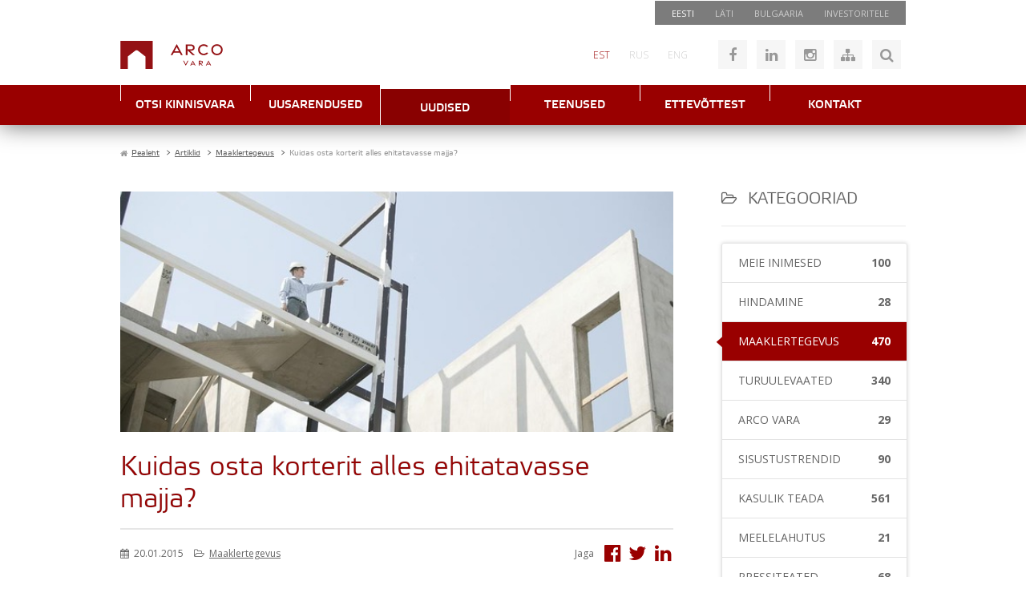

--- FILE ---
content_type: text/html; charset=utf-8
request_url: https://www.arcovara.ee/et/blogi/218-maaklertegevus/99925-kuidas-osta-korterit-alles-ehitatavasse-majja
body_size: 115353
content:
<!doctype html>
<html lang="et-ee">
<head>
<meta name="viewport" content="width=device-width, initial-scale=1.0, maximum-scale=3.0, user-scalable=yes"/>
<meta name="HandheldFriendly" content="true" />
<meta name="apple-mobile-web-app-capable" content="YES" />
<meta http-equiv="X-UA-Compatible" content="IE=edge">
<style>body{margin:0;text-align:center;background-color:#fff;font-family:'Open Sans',Arial,Helvetica,sans-serif;font-size:14px;color:#666;line-height:1}.onlymobile{display:none}.fullblock{float:left;position:relative;width:100%;height:auto;display:block}.container{margin:0 auto;position:relative;text-align:left;width:980px}.hidden{display:none}.clear{clear:both}.red{color:#900}.red-bg{background-color:#900}.grey-border{border-color:#e3e3e3}.absolute{position:absolute}.transition-all{transition:all .25s ease-in-out}.transition-color{transition:color .25s ease-in-out}.transition-bg{transition:background .25s ease-in-out}.red-bg85{background:#900;background:rgba(153,0,0,.85)}.grey-bg85{background:#666;background:rgba(102,102,102,.85)}.btn-redgrad{}.btn-ico,a.btn-ico{background:#f6f6f6;color:#999;font-size:18px;float:left;display:block;width:36px;height:36px;line-height:36px;text-decoration:none;margin:0 6px;overflow:hidden;text-align:center}.btn-ico:hover,.btn-ico.active,#toggle-login.logged-in{background-color:#ccc;color:#900}.no-p-margins p{margin:0;padding:0}.inputbox{background-color:#f6f6f6;font-size:13px;font-weight:300;color:#999;line-height:36px;height:36px;padding:0 12px;border:none;font-family:'Open Sans',Arial,Helvetica;transition:all .25s ease-in-out}.inputbox:focus{background-color:#eee;color:#900}.btn{text-align:center;background:#ccc;color:#fff;height:36px;line-height:36px;font-size:14px;font-family:'Open Sans',Arial,Helvetica,Sans-serif;border:0;padding:0 10px;cursor:pointer;transition:all .25s ease-in-out}.btn:hover{background:#900;color:#fff}button i.fa{-moz-transform:translateY(-3px)}p.red-grad-container{margin:4px;line-height:100%;display:block;float:left;overflow:hidden;padding:0 0 0 28px;transition:all .25s ease-in-out;border-radius:4px;background-color:#666;background-position:10px -58px;box-shadow:0 0 5px 0 rgba(0,0,0,.28)}a.btn-redgrad{font-family:'etelka_text','Open Sans',Arial,Helvetica,sans-serif;font-size:12px;display:block;float:left;padding:8px 9px 6px;transition:all .25s ease-in-out;text-decoration:none;text-transform:uppercase;color:#fff;background-color:#900;text-shadow:1px 1px 1px #000}p.red-grad-container:hover{transform:scale(1.2)}a.btn-redgrad:hover{background-color:#777}.grad-transp-grey{background:#666;background:-moz-linear-gradient(top,rgba(119,119,119,.9) 0%,rgba(91,91,91,.9) 100%);background:-webkit-gradient(linear,left top,left bottom,color-stop(0%,rgba(119,119,119,.9)),color-stop(100%,rgba(91,91,91,.9)));background:-webkit-linear-gradient(top,rgba(119,119,119,.9) 0%,rgba(91,91,91,.9) 100%);background:-o-linear-gradient(top,rgba(119,119,119,.9) 0%,rgba(91,91,91,.9) 100%);background:-ms-linear-gradient(top,rgba(119,119,119,.9) 0%,rgba(91,91,91,.9) 100%);background:linear-gradient(to bottom,rgba(119,119,119,.9) 0%,rgba(91,91,91,.9) 100%);filter:progid:DXImageTransform.Microsoft.gradient( startColorstr='#e6777777',endColorstr='#e65b5b5b',GradientType=0 )}.grad-grey{background:#666;background:rgb(119,119,119);background:-moz-linear-gradient(top,rgba(119,119,119,1) 0%,rgba(91,91,91,1) 100%);background:-webkit-gradient(linear,left top,left bottom,color-stop(0%,rgba(119,119,119,1)),color-stop(100%,rgba(91,91,91,1)));background:-webkit-linear-gradient(top,rgba(119,119,119,1) 0%,rgba(91,91,91,1) 100%);background:-o-linear-gradient(top,rgba(119,119,119,1) 0%,rgba(91,91,91,1) 100%);background:-ms-linear-gradient(top,rgba(119,119,119,1) 0%,rgba(91,91,91,1) 100%);background:linear-gradient(to bottom,rgba(119,119,119,1) 0%,rgba(91,91,91,1) 100%);filter:progid:DXImageTransform.Microsoft.gradient( startColorstr='#777777',endColorstr='#5b5b5b',GradientType=0 )}.grad-red{background:#900;background:rgb(164,28,28);background:-moz-linear-gradient(top,rgba(164,28,28,1) 0%,rgba(137,0,0,1) 100%);background:-webkit-gradient(linear,left top,left bottom,color-stop(0%,rgba(164,28,28,1)),color-stop(100%,rgba(137,0,0,1)));background:-webkit-linear-gradient(top,rgba(164,28,28,1) 0%,rgba(137,0,0,1) 100%);background:-o-linear-gradient(top,rgba(164,28,28,1) 0%,rgba(137,0,0,1) 100%);background:-ms-linear-gradient(top,rgba(164,28,28,1) 0%,rgba(137,0,0,1) 100%);background:linear-gradient(to bottom,rgba(164,28,28,1) 0%,rgba(137,0,0,1) 100%);filter:progid:DXImageTransform.Microsoft.gradient( startColorstr='#a41c1c',endColorstr='#890000',GradientType=0 )}.btn-link,a.btn-link{border:0;cursor:pointer;transition:all .25s ease-in-out;float:left;display:block;clear:both;width:100%;margin:1px 0;color:#fff;font-size:14px;font-weight:300;text-transform:uppercase;line-height:100%;padding:14px;text-decoration:none}.btn-link i{margin-right:14px}a.tab-link{font-size:14px;font-weight:300;color:#666;padding:19px 26px;border-right:1px solid #e3e3e3;float:left;display:block;text-decoration:none;transition:all .25s ease-in-out}a.tab-link:nth-last-child(1){padding-right:0;border:none}a.tab-link:hover{color:#900}a.btn-tab-big{font-family:'etelka_light','Open Sans',Arial,Helvetica,sans-serif;font-size:24px;display:block;float:left;margin-right:28px;padding:17px 28px 17px 0;text-decoration:none;text-decoration:none;color:#666;border-right:1px solid #e3e3e3}a.btn-tab-big.deactive,a.btn-big-tab.deactive i,.deactive .red,.deactive i.ico16{color:#b2b2b2 !important}.frontpage2017 a.btn-tab-big{border-right:0;font-size:20px}a#btn-new{margin-right:0}a.btn-tab-big i,.fullpanel i{font-size:22px;margin-right:5px}a.btn-tab-big i.ico16{font-size:16px;margin:0 8px 0 12px;color:#900;width:13px;text-align:center}.deactive-left,.deactive .active-down{display:none}.deactive .deactive-left{display:inline-block}.lightblock{padding:20px 0;background:#f9f9f9;border-top:1px solid #e2e2e2}.vmiddle{position:relative;top:50%;transform:translateY(-50%);-webkit-transform:translateY(-50%);-moz-transform:translateY(-50%);-o-transform:translateY(-50%);-ms-transform:translateY(-50%)}.printonly{display:none}.nomargin,.ru-ru .nomargin{margin:0}.italic{font-style:italic}.lcase{text-transform:lowercase}#wrapper{border-top:1px solid transparent}header.fullblock{height:400px}header.hassearch{height:auto}#av-header-top{height:30px;width:100%;z-index:1}.moduletable_headertop{float:right;padding:0 8px}#menu3 li{float:left;display:block}#menu3 a{float:left;display:block;color:#ccc;font-size:11px;text-decoration:none;padding:10px 13px;text-transform:uppercase;transition:color .25s ease-in-out}#menu3 a:hover{color:#fff}#menu3 li:nth-child(1) a{color:#fff}#av-header{height:75px;top:0;background:#fff;width:100%;z-index:13}#header-logo{width:225px;height:35px;margin-top:20px;float:left}#header-logo:hover{opacity:.5}#header-right{float:right}#header-right>div{float:left;margin-top:19px}.moduletable_headersitemap p,.moduletable_noustamiskeskus p{float:left;position:relative}#header-right .moduletable_language{margin-top:0}.lang-inline li{float:left;display:block}.lang-inline a{float:left;display:block;font-size:12px;color:#ccc;padding:32px 12px;transition:color .25s ease-in-out;text-decoration:none;font-weight:300}.lang-inline a:hover,.lang-active a{color:#900}.moduletable_headersitemap{margin-left:20px}#mod-search-searchword,#mod-search-map{width:115px;margin:0;display:block;float:left}#mod-search-map{}.moduletable_search{margin-left:6px;display:none}.moduletable_search .btn,.moduletable_mapsearch .btn{float:left;display:block;margin:0;width:36px;font-size:18px}.moduletable_mapsearch{margin-left:12px}.moduletable_mapsearch .btn{background:#ccc;color:#900;transition:all .25s ease-in-out}.moduletable_mapsearch .btn:hover{background:#900;color:#fff}.moduletable_noustamiskeskus{width:146px;margin-right:-166px;padding-left:20px}nav.fullblock{top:0;background-image:url(../images/menu-stripe.gif);background-position:center top;height:50px;z-index:12}.ru-ru nav.fullblock,.et-ee nav.fullblock{background:#900}nav{box-shadow:0 0 30px 0 rgba(0,0,0,0.6)}#av-mainmenu{}#av-frontpage-slider{height:245px;overflow:hidden}.bx-wrapper{margin-top:0}.av-img-info{width:100%}.av-slider-links,#arcoform-btns .nk-linkbar{position:absolute;left:0;top:168px;width:230px;z-index:1;margin:0;width:auto;float:none}.av-slider-captions{position:absolute}.av-slider-caption{float:right;clear:both;color:#fff;font-family:'Open Sans',Arial,Helvetica,Sans-serif;font-size:15px;line-height:120%;font-weight:300;margin-top:2px;padding:15px}.av-slider-title{font-size:28px;font-family:'etelka_light','Open Sans',Arial,Helvetica,Sans-serif;padding:15px 20px 10px 20px}.av-slider-title span{font-size:16px}#av-frontpage-slider .bx-wrapper img{max-width:inherit}.bx-wrapper .bx-pager.bx-default-pager a{margin:0 5px}.bx-wrapper .bx-pager{bottom:10px}a.bx-next{margin-right:30px}a.bx-prev{margin-left:30px}#av-content-slider{height:245px;margin-top:-1px}.frontpage #av-content-slider{height:245px}#av-content-slider .contentslider-link{height:245px;background-position:center center;background-repeat:no-repeat;background-size:cover}#av-content-slider .av-img-info .container{height:245px}.frontpage #av-content-slider .av-img-info .container{height:245px}#av-content-slider .av-slider-captions{right:inherit;bottom:12px;left:0}@media screen and (min-width:981px){.frontpage #av-content-slider .av-slider-captions{right:0;bottom:13px;left:inherit}.frontpage #av-content-slider .av-slider-caption{float:right}}#av-content-slider .av-slider-caption{float:left}#av-search-container{height:auto;min-height:185px}#av-searchmodal{display:none;z-index:101}#av-searchmodal .moduletable{position:absolute;z-index:100;top:155px;left:0;width:980px}#av-breadcrumbs{padding:25px 0 0 0}#av-breadcrumbs li,#av-breadcrumbs a,#av-breadcrumbs span{font-family:'etelka_text','Open Sans',Arial,Helvetica,sans-serif;font-size:10px;color:#666}#av-breadcrumbs li{float:left;display:block;padding-right:5px}#av-breadcrumbs li.active span{color:#999}#av-breadcrumbs a{}#av-breadcrumbs span.divider{display:inline-block;padding-left:5px}#av-breadcrumbs .icon-location{margin-left:-5px}#av-content-top{float:left;width:100%}.moduletable_avtoolbar{margin-top:25px;border-bottom:1px solid #e3e3e3;float:left;width:100%}#av-toolbar-left{float:left;position:relative}a#property-search,a.big-btn{transition:all .25s ease-in-out;font-family:'etelka_text','Open Sans',Arial,Helvetica,sans-serif;font-size:22px;line-height:52px;position:relative;display:block;float:left;padding:0 18px;text-align:left;text-decoration:none;color:#fff;background:#999}a#property-search::after,a.big-btn::after{position:absolute;top:0;right:-56px;display:block;width:56px;height:52px;content:' ';background-color:#666;background-repeat:no-repeat;background-position:9px -50px}a#property-search:hover,a.big-btn:hover{background:#900}#property-search i,a.big-btn i{font-size:16px;color:#ccc;margin-left:10px}a#property-search.active,a#property-search.active::after,a.big-btn.active::after,a.big-btn.active{background-color:#900}#av-toolbar-right{float:right}#property-search-modal{display:none;position:absolute;left:0;top:52px;z-index:1000}.moduletable_avtoolbar.toolbar-contentpages{border-top:1px solid #e3e3e3;margin-bottom:20px}.canvashide{visibility:hidden;z-index:-1;width:980px;height:302px;position:absolute;left:-10000px;top:-10000px}#av-specials-toolbar,#av-specials-slider,#av-arendused-toolbar,#av-arendused-slider{float:left;width:100%}#av-arendused-toolbar h3{float:left}a.module-linker{transition:all .25s ease-in-out;display:inline-block;text-decoration:none}a.module-linker:hover{opacity:.7}.moduletable_hotandspecial{float:left;width:100%;display:block;margin-top:20px}.moduletable_hotandspecial .bx-wrapper img{max-width:inherit}.moduletable_hotandspecial .bx-wrapper .bx-controls-direction a{width:36px;height:36px;opacity:1;top:60px;right:-65px;margin:0;left:inherit;border:1px solid transparent;transition:all .25s ease-in-out}.moduletable_hotandspecial .bx-wrapper .bx-controls-direction a:hover{border:1px solid #ddd}.moduletable_hotandspecial a.bx-next{background-image:url(../images/bx-next.jpg)}.moduletable_hotandspecial .bx-wrapper .bx-controls-direction a.bx-prev{background-image:url(../images/bx-prev.jpg);margin-right:36px;left:-65px}#menu1{float:left;width:100%;text-align:center}#menu1>li{position:relative;display:block;float:left;background-color:#fff}#menu1 li.item-380,#menu1 li.item-392,#menu1 li.item-191{display:none}#menu1 li.item-756{}#menu1 li.item-756 a,#menu1 li a.investorlink{border-left:1px solid #fff;background:#5a5a5a}#menu1 li.item-756 a:hover,#menu1 li a.investorlink:hover{margin-top:0;background:#5a5a5a;padding:19px 0 17px;color:#ccc}#menu1 li.item-756 a:hover i,#menu1 li a.investorlink:hover i{margin-left:10px}#menu1 li.item-756 a i,#menu1 li a.investorlink i{font-size:12px;margin-right:17px;transition:all .25s ease-in-out}#menu1>li.lastitem{}#menu1>li>a{font-family:'etelka_medium','Open Sans',Arial,Helvetica,sans-serif;font-size:14px;position:relative;display:block;width:162px;margin:0;padding:19px 0 17px;transition:all .2s ease-in-out;text-align:center;text-decoration:none;text-transform:uppercase;color:#fff;background-color:#900;background-repeat:no-repeat;background-position:0 -51px}#menu1>li>a:hover,#menu1>li:hover>a,#menu1>li.active>a{margin-top:5px;padding:18px 0 13px 0;opacity:1;color:#fefefe;background-color:#890101;background-position:0 0}#menu1 li.active a{}#menu1>li>ul{position:absolute;top:0;left:0;display:none}#menu1>li>ul{z-index:2000;top:45px;width:100%;padding:3px 0;text-align:left;background:none repeat scroll 0 0 #666;box-shadow:0 0 10px 0 rgba(0,0,0,.3)}#menu1>li>ul ul{display:none}#menu1>li>ul:before{position:relative;top:-12px;right:-69px;content:'▲';color:#666}#menu1>li>ul>li{display:block;list-style:none outside none}#menu1>li>ul>li>a{font-family:'etelka_text','Open Sans',Arial;font-size:14px;display:block;padding:9px 12px;text-decoration:none;color:#fff}#menu1>li>ul>li>a:hover{background:#999}.moduletable_menu2 h3{margin:18px 0 8px 0}.esindusedmenu h3{display:none}ul#menu2{float:left;width:100%;display:block}.esindusedmenu ul{margin-top:20px}#menu2 li{display:block;float:left;width:100%}#menu2 li a{font-size:18px;font-weight:300;line-height:100%;display:block;float:left;margin:10px 0;padding:3px 0 3px 18px;transition:all .25s ease-in-out;text-decoration:none;color:#666;border-left:1px solid #ccc}#menu2 li a.hidden{display:none}#menu2 li a:hover,#menu2 li.active a{color:#900;border-color:#900}#menu2 ul{display:block;padding-left:18px}#menu2 ul li a{font-size:14px;line-height:100%;margin:0;padding:7px 0;border:none}#menu2 ul li.active a,#menu2 ul li.active ul li.active a,#menu2 ul li.active ul a:hover{color:#900;text-decoration:underline}#menu2 ul li.active ul a{color:#666;text-decoration:none;font-size:12px}#av-left{float:left;width:230px;transition:all .25s ease-in-out}#av-left.stickyleft{position:fixed;top:0}#av-right{float:left;width:100%}.width66,#av-right.width66{float:right;width:690px}#av-right.has-blog{float:left}#av-component-top{}#component{}div.item-page ul,div.blog ul,div.item-page ol{margin-left:25px}.item-page li,div.blog .item li{font-weight:400;line-height:120%;padding:3px 0;list-style:square}#av-component-bottom{}#av-blog{float:right;width:230px}#av-blog img{max-width:100%}#av-content-bottom{margin-top:20px;float:left;width:100%}#av-news{background:#999;padding:25px 0}.av-arendused-filters{float:right;width:auto;margin-top:13px}.av-arendused-filters .select-style{width:230px;margin-left:20px;background-position:200px -194px;background-color:#777;float:left}.av-arendused-filters .select-style.active{background-color:#900}.av-arendused-filters .select-style select{color:#eee}.av-arendused-filters .select-style.active select{color:#fff}#av-list-developments{padding-top:25px}#avdev-list-header{border-bottom:1px solid #eee;margin-bottom:25px;padding-bottom:11px}#avdev-list-header h1{margin:0;padding-bottom:0;float:left}#avdev-list-header .av-arendused-filters{margin-top:4px}#objects_list.av-dev-list>li{height:255px;border-color:#eee}#objects_list.av-dev-list>li:hover{border-color:#900}.av-dev-list .av-list-item h3{background:none}.page-avblog header.fullblock{height:160px}.anim{transition:all .25s ease-in-out}.blog-sidebar-heading{font-size:20px;display:block;margin:20px 0;padding:20px 0;text-transform:uppercase;color:#666;border-bottom:2px solid #f5f5f5}.blog-main-heading{font-family:"etelka_text","Open Sans",sans-serif}.avblog-aside{display:block}.blog-sidebar-heading i{margin-right:8px;font-size:90%}a.btn-caret,.btn-caret{font-family:'Open Sans',arial,helvetica,sans-serif;font-size:12px;font-weight:400;line-height:24px;position:relative;display:inline-block;padding:0 10px;transition:all .25s ease-in-out;text-decoration:none;text-transform:uppercase;color:#999;border:1px solid #d1d1d1;border-radius:3px}.blog-main-heading a.btn-caret{float:right}a.btn-caret:hover{color:#fff;border-color:#900;background:#900}a.btn-caret i,.btn-caret i{margin-left:20px}#avblog-posts{}.avblog-post{margin-bottom:25px;padding-bottom:25px;border-bottom:2px solid #f5f5f5}.avblog-post-left{float:left;width:310px}.avblog-post-thumb{text-align:center;box-sizing:border-box}.avblog-post-thumb.placeholder{padding:60px 30px;text-align:center;border:1px solid #eee;background:#f5f5f5}.avblog-post-thumb:hover{opacity:.8}.avblog-post-thumb img{box-sizing:border-box;max-width:100%;border:1px solid #f5f5f5}.avblog-post-right{float:right;width:350px}a.avblog-post-title{font-family:'etelka_light','Open Sans',Arial,Helvetica,sans-serif;font-size:26px;color:#900;text-decoration:none;line-height:120%;margin-top:-2px}a.avblog-post-title:hover{text-decoration:underline;color:#600}.avblog-post-meta{padding:16px 0}.avblog-post-meta>*{font-size:12px}.avblog-post-meta span{display:inline-block;margin-right:10px;line-height:200%}.avblog-post-meta span:nth-last-child(1){margin-right:0}.avblog-post-meta i{margin-right:3px}.avblog-post-meta a{text-decoration:underline;color:#666;transition:all .25s ease-in-out}.avblog-post-meta a:hover{color:#900;text-decoration:underline}.avblog-post-writtenby{position:relative}.avblog-post-category{}.avblog-post-date{}a.avblog-post-introtext{color:#666;text-decoration:none;line-height:23px}a.avblog-post-introtext:hover{text-decoration:underline;color:#999}.avblog-post-rmtitle{}.avblog-post ul.tags{display:block;float:left;width:100%;padding-top:18px;margin:0}.avblog-post ul.tags li::before{content:"\f02b";font-family:"FontAwesome";color:#c2c2c2}.avblog-post ul.tags li{list-style:none;float:left;display:block;margin:0 12px 8px 0;position:relative}.avblog-post ul.tags li:nth-last-child(1){margin-right:0}.avblog-post ul.tags li a::before{}.avblog-post ul.tags li a{font-size:13px;color:#c2c2c2;transition:all .25s ease-in-out}.avblog-post ul.tags li a:hover{color:#900}.rktv-arcocontact.avblog-brokermodal{position:absolute;z-index:1;top:25px;left:-100px;display:none;box-sizing:border-box;width:320px;margin:0;background:#fff;box-shadow:0 0 10px 0 rgba(0,0,0,.25)}.avblog-brokermodal::before{font-family:'Arial',sans-serif;font-size:12px;position:absolute;z-index:2;top:-10px;left:0;width:100%;content:'▲';text-align:center;color:#fff;text-shadow:0 -2px 5px rgba(0,0,0,.3)}.avblog-brokermodal .sbtn-red.btn-min{position:absolute;top:-25px;right:-25px;box-shadow:0 0 5px 0 rgba(0,0,0,.65);z-index:2}#avblog-navigation{margin-top:25px}a.avblog-nav{position:relative;font-family:'etelka_light','Open Sans',sans-serif;line-height:100%;display:block;float:left;box-sizing:border-box;width:47%;margin-right:6%;padding:17px 5px;text-align:center;text-decoration:none;text-transform:uppercase;color:#fff;background:#666}a.avblog-nav:hover{background:#900}a.avblog-nav i{position:relative;float:left;padding:0 0 0 12px}#avblog-nav-next{margin-right:0}#avblog-nav-next i{float:right;padding:0 12px 0 0}.avblog-aside{margin-bottom:35px}.input-light,.btn-min{border:0;font-family:"Open Sans",sans-serif;float:left;display:block;box-sizing:border-box;line-height:50px}.input-light{font-weight:300;font-size:13px;color:#999;background:#eaedec;padding:0 10px 0 20px;width:179px;transition:all .4s ease-in-out}.input-light:focus{background:#e6e6e6}.btn-min{width:50px;text-align:center;font-size:18px;padding:0;transition:all .25s ease-in-out;cursor:pointer}.btn-min i{transform:translateX(1px);transition:all .25s ease-in-out}.btn-min:hover i{transform:translateX(1px) scale(1.2)}#avblog-categories,.avblog-categories{border:1px solid #e3e3e3;border-radius:3px;box-shadow:0 0 5px 0 rgba(0,0,0,.15);margin:0 0 35px 0;padding:0}#avblog-categories li,.avblog-categories li{list-style:none;float:left;display:block;width:100%;position:relative}#avblog-categories h4,.avblog-categories h4{display:block;margin:0;padding:0}#avblog-categories a,.avblog-categories a{display:block;border-bottom:1px solid #e3e3e3;text-decoration:none;font-size:14px;font-family:"Open Sans",arial,sans-serif;text-transform:uppercase;color:#666;line-height:100%;padding:17px 20px;transition:all .25s ease-in-out;float:left;width:100%;box-sizing:border-box}#avblog-categories li:nth-last-child(1) a,.avblog-categories li:nth-last-child(1) a{border-bottom:0}#avblog-categories a:hover,.avblog-categories a:hover,#avblog-categories li.active a,.avblog-categories li.active a{color:#fff;background:#900;position:relative}#avblog-categories li.active::before,.avblog-categories li.active::before{font-family:'Arial',sans-serif;position:absolute;top:16px;left:-10px;content:'◄';transform:scaleY(1.8);color:#900}#avblog-categories a span,.avblog-categories a span{display:inline-block;overflow:hidden;text-overflow:ellipsis;white-space:nowrap}#avblog-categories a .title,.avblog-categories a .title{float:left;max-width:85%}#avblog-categories a .num,.avblog-categories a .num{float:right;font-weight:600}#avblog-tags li{float:left;display:block;margin:0 14px 10px 0}#avblog-tags li a{font-size:13px;color:#999;transition:all .25s ease-in-out}#avblog-tags li a:hover{color:#900;text-decoration:underline}#avblog-tags li .tag-count{color:#ccc;font-style:italic;font-size:13px}.avblog-entry{margin-top:35px}.avblog-entry-image{height:300px;background-size:cover;background-position:50% 50%;background-repeat:no-repeat;position:relative}.avblog-entry-brokerpreview{position:absolute;left:0px;bottom:0px;background:#666;background:rgba(102,102,102,.9);color:#fff}.avblog-entry-brokerpreview .img-container{float:left;position:absolute;left:-10px;bottom:-10px;width:66px;height:66px;overflow:hidden;border-radius:100%;border:2px solid #ccc}.avblog-entry-brokerpreview img{}.avblog-entry-brokerpreview span{color:#fff;text-transform:uppercase;font-size:14px;font-family:"etelka_light","Open Sans",sans-serif;line-height:100%;padding:20px 30px 17px 85px;display:inline-block;float:left}.avblog-entry-brokerpreview span a{color:#ccc;margin-left:6px;transition:all .25s ease-in-out;text-decoration:none}.avblog-entry-brokerpreview span a:hover{color:#900}.avblog-entry-heading{font-size:34px;margin:25px 0 15px}.avblog-entry-heading.noimage{margin-top:0}.avblog-entry-meta{padding:18px 0;border-top:2px solid #e6e6e6;border-bottom:2px solid #e6e6e6;margin-bottom:15px}.avblog-entry-meta-left{float:left;display:block}.avblog-entry-meta-right{float:right;display:block}.avblog-entry-meta-right span{display:inline-block;margin-right:5px}.avblog-entry-meta-right a{text-decoration:none;color:#900;transition:all;display:inline-block;margin-left:15px;transition:all .25s ease-in-out}.avblog-entry-meta-right a:hover{color:#666}.avblog-entry-meta-right a i{transform:scale(2);transform-origin:right center}.avblog-entry-content{}.avblog-entry-content h2,.avblog-entry-content h3{font-size:24px;margin:25px 0}.avblog-entry-content h3{font-size:20px}.avblog-entry-gallery{display:none}.avblog-entry-author{display:none;width:47%;margin-right:6%}.avblog-entry-author .rktv-arcocontact{width:100%;box-sizing:border-box}.avblog-entry-tags{width:47%}.avblog-entry-tags.avblog-post{border-bottom:0}.avblog-entry-comments{}#countries,.departments,.department{float:left;width:100%;clear:both}.department:nth-child(1){border-top:0}.department{border-top:1px solid #e3e3e3;padding:20px 0;position:relative}.department.singledep{border-top:0;padding:0}h1.organizations-heading{margin:0;color:#666}.department h2{clear:both;width:100%;padding-bottom:5px}.broker{display:block;float:left;width:48%;height:auto;margin-right:2%;margin-bottom:3%}.department-info-container{float:left;width:100%;clear:both;margin:0 0 2% 0}.department-info{display:block;float:left;width:96%;margin:0;padding:2%;background:#f9f9f9}.organization-map{width:100%;float:left;clear:both;height:300px;display:none;margin-bottom:2%}.org-maplink{float:right}.org-closemaplink{display:none;float:right}.department-info p,.department-info a,.department-info{color:#999;font-size:12px}#single-department .department-info{color:#666;font-size:14px}#single-department .department-info a{font-size:14px}.department-info i{margin-right:5px}.department-info span{margin-right:10px}.red a{color:#900}.broker:nth-child(2n+1){clear:left}.broker_left{float:left;width:35%}.broker_left img{max-width:90%}td.broker-left{font-weight:300}.broker_right{float:left;width:65%}.broker_right h3{font-family:'Open Sans',Arial,Helvetica;font-size:18px;color:#666;font-weight:600;margin:8px 0}.broker-position{font-size:12px;font-weight:400;line-height:120%}.broker #broker-form-table{margin:0}.broker #broker-form-table td{font-size:12px}.broker #broker-form-table a{transition:color .25s ease-in-out}.broker #broker-form-table a:hover{color:#900}.broker-bottom{width:100%;clear:both;float:left}.contact-flag{display:inline-block;margin-right:5px;padding:1px;border:1px solid #ccc}</style>
<base href="https://www.arcovara.ee/et/blogi/218-maaklertegevus/99925-kuidas-osta-korterit-alles-ehitatavasse-majja" />
<meta http-equiv="content-type" content="text/html; charset=utf-8" />
<meta name="og:title" content="Kuidas osta korterit alles ehitatavasse majja?" />
<meta name="og:type" content="article" />
<meta name="og:image" content="https://www.arcovara.ee/images/uudised/pooleliolev_ehitus_vaike.jpg" />
<meta name="og:url" content="https://www.arcovara.ee/et/blogi/218-maaklertegevus/99925-kuidas-osta-korterit-alles-ehitatavasse-majja" />
<meta name="og:site_name" content="Arco Vara" />
<meta name="og:description" content="Arco Vara" />
<meta name="description" content="Arco Vara" />
<title>Kuidas osta korterit alles ehitatavasse majja?</title>
<link href="/templates/arcovara2/favicon.ico" rel="shortcut icon" type="image/vnd.microsoft.icon" />
<link href="https://www.arcovara.ee/et/otsing-search?catid=218&amp;id=99925&amp;format=opensearch" rel="search" title="Otsi Arco Vara" type="application/opensearchdescription+xml" />
<link rel="stylesheet" href="/media/com_jchoptimize/cache/css/790facf2713a4abed19fe61d108470f5d0eb98da831969c74c310c3ea372569b.css" />
<link href="//code.jquery.com/ui/1.10.4/themes/smoothness/jquery-ui.css" rel="stylesheet" type="text/css" />
<link rel="stylesheet" href="/media/com_jchoptimize/cache/css/790facf2713a4abed19fe61d108470f5384b14f66b4a5199798a798f4c68e313.css" />
<style type="text/css">.borderError,#arcoform .borderError{border-bottom:2px solid #900}.borderError,#arcoform .borderError{border-bottom:2px solid #900}div.mod_search152 input[type="search"]{width:auto}</style>
<script type="application/json" class="joomla-script-options new">{"csrf.token":"114647bb4cd59be359da865a6da80124","system.paths":{"root":"","base":""},"system.keepalive":{"interval":3600000,"uri":"\/et\/component\/ajax\/?format=json"}}</script>
<!--[if lt IE 9]><script src="/media/system/js/polyfill.event.js?9b26438ff6b309df66019fe63a00acf1" type="text/javascript"></script><![endif]-->
<!--[if lt IE 9]><script src="/media/system/js/html5fallback.js?9b26438ff6b309df66019fe63a00acf1" type="text/javascript"></script><![endif]-->
<link rel="preload" as="font" href="/templates/arcovara2/fonts/etelkatext-webfont.woff" type="font/woff2" crossorigin="anonymous">
<link rel="preload" as="font" href="/templates/arcovara2/fonts/etelkamedium-webfont.woff" type="font/woff2" crossorigin="anonymous">
<link rel="preload" as="font" href="/templates/arcovara2/fonts/etelkalight-webfont.woff" type="font/woff2" crossorigin="anonymous">
<!-- Google tag (gtag.js) -->
<!-- Google Tag Manager -->
<!-- End Google Tag Manager -->
<script src="/media/com_jchoptimize/cache/js/a6d0a32ad08185776101bb8d430831218df55fc70e8f34cbabe759b2c920cd87.js"></script>
<script src="https://maps.google.com/maps/api/js?key=AIzaSyC0P57Zq4mZOW7XjW429-FSLALvZHK6zdg" type="text/javascript"></script>
<script src="/media/com_jchoptimize/cache/js/a6d0a32ad08185776101bb8d43083121f1db63bc372b2d3a1dc8e70ee7c405e8.js"></script>
<script type="text/javascript">(function(w,d,e,u,f,l,n){w[f]=w[f]||function(){(w[f].q=w[f].q||[]).push(arguments);},l=d.createElement(e),l.async=1,l.src=u,n=d.getElementsByTagName(e)[0],n.parentNode.insertBefore(l,n);})
(window,document,'script','https://assets.mailerlite.com/js/universal.js','ml');ml('account','990450');jQuery(function($){SqueezeBox.initialize({});initSqueezeBox();$(document).on('subform-row-add',initSqueezeBox);function initSqueezeBox(event,container)
{SqueezeBox.assign($(container||document).find('a.modal').get(),{parse:'rel'});}});window.jModalClose=function(){SqueezeBox.close();};document.onreadystatechange=function(){if(document.readyState=='interactive'&&typeof tinyMCE!='undefined'&&tinyMCE)
{if(typeof window.jModalClose_no_tinyMCE==='undefined')
{window.jModalClose_no_tinyMCE=typeof(jModalClose)=='function'?jModalClose:false;jModalClose=function(){if(window.jModalClose_no_tinyMCE)window.jModalClose_no_tinyMCE.apply(this,arguments);tinyMCE.activeEditor.windowManager.close();};}
if(typeof window.SqueezeBoxClose_no_tinyMCE==='undefined')
{if(typeof(SqueezeBox)=='undefined')SqueezeBox={};window.SqueezeBoxClose_no_tinyMCE=typeof(SqueezeBox.close)=='function'?SqueezeBox.close:false;SqueezeBox.close=function(){if(window.SqueezeBoxClose_no_tinyMCE)window.SqueezeBoxClose_no_tinyMCE.apply(this,arguments);tinyMCE.activeEditor.windowManager.close();};}}};</script>
<script src="/media/com_jchoptimize/cache/js/a6d0a32ad08185776101bb8d43083121aa665bef76cfb23b8a76f171f0f5eeec.js"></script>
<script>window.dataLayer=window.dataLayer||[];function gtag(){dataLayer.push(arguments);}
gtag('js',new Date());gtag('config','G-V230WTGD28');</script>
<script>(function(w,d,s,l,i){w[l]=w[l]||[];w[l].push({'gtm.start':new Date().getTime(),event:'gtm.js'});var f=d.getElementsByTagName(s)[0],j=d.createElement(s),dl=l!='dataLayer'?'&l='+l:'';j.async=true;j.src='https://www.googletagmanager.com/gtm.js?id='+i+dl;f.parentNode.insertBefore(j,f);})(window,document,'script','dataLayer','GTM-58KLMK');</script>
<script async src=https://www.googletagmanager.com/gtag/js?id=G-V230WTGD28></script>
</head>
<body class="page-1371 et-ee">
<!-- Google Tag Manager (noscript) -->
<noscript><iframe src="https://www.googletagmanager.com/ns.html?id=GTM-58KLMK"
height="0" width="0" style="display:none;visibility:hidden"></iframe></noscript>
<!-- End Google Tag Manager (noscript) -->
<div id="wrapper" class="view-article page-avblog">
<div id="status" style="width: 100%;height: 100%;position: fixed;background-color:#000;opacity:0.7;z-index:10000;">
<img style="position:fixed;left:45%;top:45%;padding:10px;background:#000;" alt="loading..." src="/templates/arcovara2/images/ajax_loader.gif" />
</div>
<header class="fullblock">
<div id="av-header-top" class="hidemobile fullblock">
<div class="container">
<div class="moduletable_headertop grey-bg85">
<ul class="nav menu mod-list" id="menu3">
<li class="item-518"><a href="/et/" class="red">Eesti</a></li><li class="item-382"><a href="http://www.arcoreal.lv/" target="_blank" rel="noopener noreferrer">LÄTI</a></li><li class="item-383"><a href="http://www.arcoreal.bg/" target="_blank" rel="noopener noreferrer">BULGAARIA</a></li><li class="item-381"><a href="https://www.arcovara.com/et" target="_blank" rel="noopener noreferrer">Investoritele</a></li></ul>
</div>
</div>
</div>
<div id="av-header" class="fullblock">
<div class="container">
<div id="header-logo" class="sprite transition-all" style="cursor:pointer;" onclick="location.href='/et/'"></div>
<div id="header-lang" class="onlymobile"></div>
<div id="header-right">	<div class="moduletable_language">
<div class="mod-languages_language">
<ul class="lang-inline">
<li class="lang-active" dir="ltr">
<a href="/et/blogi/218-maaklertegevus/99925-kuidas-osta-korterit-alles-ehitatavasse-majja" id="et">
					EST				</a>
</li>
<li class="" dir="ltr">
<a href="/ru/" id="ru">
					RUS				</a>
</li>
<li class="" dir="ltr">
<a href="/en/" id="en">
					ENG				</a>
</li>
</ul>
</div>
</div>
<div class="moduletable_headersitemap mhide no-p-margins">
<p id="header-facebook" class="hidemobile">
<a class="btn-ico transition-all" title="Liitu meiega Facebookis" href="https://www.facebook.com/pages/Arco-Vara/114668475240137" target="_blank">Facebook</a>
</p>
<p id="header-linkedin" class="hidemobile">
<a class="btn-ico transition-all" title="Arco Vara LinkedIN" href="https://www.linkedin.com/company/arco-vara" target="_blank">LinkedIn</a>
</p>
<p id="header-instagram" class="hidemobile">
<a class="btn-ico transition-all" title="Arco Vara Instagram" href="https://www.instagram.com/arco_vara_kinnisvaraburoo/" target="_blank">Instagram</a>
</p>
<p id="header-sitemap">
<a class="btn-ico transition-all" title="Sisukaart / Sitemap" href="/et/sisukaart">Sitemap</a>
</p>
<p id="header-searchoptions" class="hidemobile">
<a class="btn-ico transition-all" title="Otsing / Search" href="#">Otsing / Search</a>
<span class="searchoptions-modal">
<a href="#" id="btn-header-modal-research" class="btn-header-modal">Otsi kinnisvara</a>
<a href="#" id="btn-header-modal-regularsearch" class="btn-header-modal">Otsi uudiseid või muud sisu</a>
</span>
</p>	</div>
<div class="moduletable_search">
<div class="search_search mod_search152">
<form action="/et/blogi" method="post" class="form-inline" role="search">
<label for="mod-search-searchword152" class="element-invisible"> </label> <input name="searchword" id="mod-search-searchword152" maxlength="200"  class="inputbox search-query input-medium" type="search" size="20" placeholder="Otsing..." /> <button class="button btn btn-primary" onclick="this.form.searchword.focus();">Otsi</button>	<input type="hidden" name="task" value="search" />
<input type="hidden" name="option" value="com_search" />
<input type="hidden" name="Itemid" value="384" />
</form>
</div>
</div>
</div>
</div>
</div>
<div id="mobilemenu" class="onlymobile">Menüü</div>
<nav class="fullblock">
<div id="av-mainmenu" class="container">
<div class="moduletable_mainmenu">
<ul class="nav menu mod-list" id="menu1">
<li class="item-380 default"><a href="/et/" class=" hidden">Avaleht</a></li><li class="item-755 deeper parent"><a href="/et/otsi-kinnisvara" class="opensearch">Otsi kinnisvara</a><ul class="nav-child unstyled small"><li class="item-308"><a href="/et/otsi-kinnisvara/korter" >Korter</a></li><li class="item-310"><a href="/et/otsi-kinnisvara/maja" >Maja</a></li><li class="item-309"><a href="/et/otsi-kinnisvara/maa" >Maa</a></li><li class="item-770"><a href="/et/otsi-kinnisvara/suvila" >Suvila</a></li><li class="item-771"><a href="/et/otsi-kinnisvara/majaosa" >Majaosa</a></li><li class="item-772"><a href="/et/otsi-kinnisvara/garaaz" >Garaaž</a></li><li class="item-776"><a href="/et/otsi-kinnisvara/talu" >Talu</a></li><li class="item-389"><a href="/et/otsi-kinnisvara/buroo" >Büroo</a></li><li class="item-313"><a href="/et/otsi-kinnisvara/ladu" >Ladu</a></li><li class="item-773"><a href="/et/otsi-kinnisvara/teenindus" >Teenindus</a></li><li class="item-774"><a href="/et/otsi-kinnisvara/tootmine" >Tootmine</a></li><li class="item-775"><a href="/et/otsi-kinnisvara/kaubandus" >Kaubandus</a></li></ul></li><li class="item-904"><a href="/et/arendused" >Uusarendused</a></li><li class="item-340 current active deeper parent"><a href="/et/blogi" >Uudised</a><ul class="nav-child unstyled small"><li class="item-343"><a href="http://arcovara.ee/et/blogi/69-turuylevaated" >Turuülevaated</a></li><li class="item-390 current active"><a href="/et/blogi" >Artiklid</a></li><li class="item-1991"><a href="/et/podcast" >Podcast</a></li><li class="item-822 parent"><a href="/et/uudised/liitu-uudiskirjaga" >Liitu uudiskirjaga</a></li></ul></li><li class="item-331 deeper parent"><a href="/et/kinnisvara-teenused/kinnisvara-muuk" >Teenused</a><ul class="nav-child unstyled small"><li class="item-336"><a href="/et/kinnisvara-teenused/kinnisvara-muuk" >Soovid müüa?</a></li><li class="item-570"><a href="/et/kinnisvara-teenused/kinnisvara-yyrileandmine" >Soovid üürile anda?</a></li><li class="item-327 parent"><a href="/et/kinnisvara-teenused/kinnisvara-hindamine" >Kinnisvara hindamine</a></li><li class="item-457 parent"><a href="/et/kinnisvara-teenused/seadustamine" >Seadustamine</a></li><li class="item-791"><a href="/et/kinnisvara-teenused/teateid-pakkumisi-meie-maakleritelt" >Ostu ja üürisoovid</a></li><li class="item-456"><a href="/et/kinnisvara-teenused/arikinnisvara-vahendus" >Ärikinnisvara</a></li></ul></li><li class="item-349 deeper parent"><a href="/et/ettevottest/arco-vara" >Ettevõttest</a><ul class="nav-child unstyled small"><li class="item-350 parent"><a href="/et/ettevottest/arco-vara" >Kes me oleme?</a></li><li class="item-818"><a href="/et/ettevottest/toopakkumised" target="_blank">Liitu meiega!</a></li><li class="item-1772"><a href="/et/ettevottest/privaatsustingimused" >Andmekaitse</a></li><li class="item-813 parent"><a href="/et/ettevottest/koostoopartnerid" >Koostööpartnerid</a></li><li class="item-2301"><a href="/et/ettevottest/arco-vara-frantsiisivoimalus" >Frantsiis</a></li></ul></li><li class="item-344 deeper parent"><a href="/et/kontakt/maaklerid" >Kontakt</a><ul class="nav-child unstyled small"><li class="item-783 parent"><a href="/et/kontakt/maaklerid" >Maaklerid</a></li><li class="item-346 parent"><a href="/et/kontakt/hindajad" >Hindajad</a></li><li class="item-2133 parent"><a href="/et/kontakt/administratsioon" >Administratsioon</a></li><li class="item-348 parent"><a href="/et/kontakt/esindused-ja-kontaktid-eestis" >Esindused</a></li><li class="item-2239"><a href="/et/kontakt/kinnisvaraseadustajad" >Seadustajad</a></li></ul></li></ul>
</div>
</div>
</nav>
<a name="gotosearch"></a>
<div id="av-searchmodal" class="container">
<div class="moduletable">
<div id="region-overlay">
<div id="region-container">
<div id="region-close"></div>
<div id="region-inner">
<h2>Vali objekti(de) asukoht</h2>
<table id="regions-table" cellspacing="0" cellpadding="0">
<tr>
<th style="width:22px;">&nbsp;</th>
<th style="width:232px;">Maakond</th>
<th style="width:232px;">Linn</th>
<th style="width:232px;">Piirkond</th>
<th style="width:232px;">Valitud piirkonnad</th>
</tr>
<tr>
<td style="width:22px;">&nbsp;</td>
<td>
<ul id="region-counties" class="region-select">
<li class="county" id="county-1" rel="1">Harju maakond</li>
<li class="county" id="county-15" rel="15">Hiiu maakond</li>
<li class="county" id="county-5" rel="5">Ida-Viru maakond</li>
<li class="county" id="county-8" rel="8">Järva maakond</li>
<li class="county" id="county-12" rel="12">Jõgeva maakond</li>
<li class="county" id="county-6" rel="6">Lääne maakond</li>
<li class="county" id="county-9" rel="9">Lääne-Viru maakond</li>
<li class="county" id="county-3" rel="3">Pärnu maakond</li>
<li class="county" id="county-13" rel="13">Põlva maakond</li>
<li class="county" id="county-14" rel="14">Rapla maakond</li>
<li class="county" id="county-7" rel="7">Saare maakond</li>
<li class="county" id="county-4" rel="4">Tartu maakond</li>
<li class="county" id="county-11" rel="11">Valga maakond</li>
<li class="county" id="county-2" rel="2">Viljandi maakond</li>
<li class="county" id="county-10" rel="10">Võru maakond</li>
</ul>
</td>
<td>
<ul id="region-cities" class="region-select">
<li class="city" data-county="1" id="city-1" rel="1">Tallinn</li>
<li class="city" data-county="2" id="city-2" rel="2">Viljandi linn</li>
<li class="city" data-county="3" id="city-3" rel="3">Pärnu linn</li>
<li class="city" data-county="4" id="city-4" rel="4">Tartu linn</li>
<li class="city" data-county="5" id="city-5" rel="5">Jõhvi vald</li>
<li class="city" data-county="6" id="city-14" rel="14">Haapsalu linn</li>
<li class="city" data-county="9" id="city-17" rel="17">Tapa vald</li>
<li class="city" data-county="9" id="city-18" rel="18">Rakvere linn</li>
<li class="city" data-county="8" id="city-19" rel="19">Paide linn</li>
<li class="city" data-county="1" id="city-21" rel="21">Saue vald</li>
<li class="city" data-county="9" id="city-26" rel="26">Viru-Nigula vald</li>
<li class="city" data-county="1" id="city-27" rel="27">Harku vald</li>
<li class="city" data-county="1" id="city-29" rel="29">Kuusalu vald</li>
<li class="city" data-county="9" id="city-30" rel="30">Kadrina vald</li>
<li class="city" data-county="3" id="city-31" rel="31">Tori vald</li>
<li class="city" data-county="5" id="city-32" rel="32">Narva linn</li>
<li class="city" data-county="10" id="city-33" rel="33">Võru linn</li>
<li class="city" data-county="8" id="city-35" rel="35">Türi vald</li>
<li class="city" data-county="1" id="city-36" rel="36">Rae vald</li>
<li class="city" data-county="9" id="city-37" rel="37">Vinni vald</li>
<li class="city" data-county="4" id="city-47" rel="47">Tartu vald</li>
<li class="city" data-county="3" id="city-49" rel="49">Saarde vald</li>
<li class="city" data-county="1" id="city-57" rel="57">Jõelähtme vald</li>
<li class="city" data-county="1" id="city-59" rel="59">Raasiku vald</li>
<li class="city" data-county="1" id="city-60" rel="60">Saku vald</li>
<li class="city" data-county="1" id="city-61" rel="61">Viimsi vald</li>
<li class="city" data-county="9" id="city-70" rel="70">Haljala vald</li>
<li class="city" data-county="13" id="city-75" rel="75">Kanepi vald</li>
<li class="city" data-county="14" id="city-79" rel="79">Rapla vald</li>
<li class="city" data-county="1" id="city-88" rel="88">Anija vald</li>
<li class="city" data-county="5" id="city-92" rel="92">Lüganuse vald</li>
<li class="city" data-county="12" id="city-94" rel="94">Jõgeva vald</li>
<li class="city" data-county="9" id="city-100" rel="100">Rakvere vald</li>
<li class="city" data-county="13" id="city-102" rel="102">Põlva vald</li>
<li class="city" data-county="3" id="city-105" rel="105">Häädemeeste vald</li>
<li class="city" data-county="14" id="city-110" rel="110">Kohila vald</li>
<li class="city" data-county="4" id="city-120" rel="120">Kambja vald</li>
<li class="city" data-county="4" id="city-122" rel="122">Luunja vald</li>
<li class="city" data-county="4" id="city-123" rel="123">Nõo vald</li>
<li class="city" data-county="10" id="city-137" rel="137">Võru vald</li>
<li class="city" data-county="1" id="city-138" rel="138">Keila linn</li>
<li class="city" data-county="1" id="city-139" rel="139">Loksa linn</li>
<li class="city" data-county="1" id="city-140" rel="140">Maardu linn</li>
<li class="city" data-county="5" id="city-142" rel="142">Narva-Jõesuu linn</li>
<li class="city" data-county="1" id="city-155" rel="155">Kiili vald</li>
<li class="city" data-county="9" id="city-167" rel="167">Väike-Maarja vald</li>
<li class="city" data-county="13" id="city-169" rel="169">Räpina vald</li>
<li class="city" data-county="14" id="city-173" rel="173">Märjamaa vald</li>
<li class="city" data-county="4" id="city-179" rel="179">Peipsiääre vald</li>
<li class="city" data-county="10" id="city-184" rel="184">Antsla vald</li>
<li class="city" data-county="12" id="city-203" rel="203">Põltsamaa vald</li>
<li class="city" data-county="1" id="city-213" rel="213">Kose vald</li>
<li class="city" data-county="2" id="city-220" rel="220">Viljandi vald</li>
<li class="city" data-county="7" id="city-226" rel="226">Saaremaa vald</li>
<li class="city" data-county="8" id="city-229" rel="229">Järva vald</li>
<li class="city" data-county="1" id="city-230" rel="230">Lääne-Harju vald</li>
<li class="city" data-county="15" id="city-232" rel="232">Hiiumaa vald</li>
<li class="city" data-county="5" id="city-233" rel="233">Alutaguse vald</li>
<li class="city" data-county="6" id="city-235" rel="235">Lääne-Nigula vald</li>
<li class="city" data-county="3" id="city-236" rel="236">Lääneranna vald</li>
<li class="city" data-county="3" id="city-237" rel="237">Põhja-Pärnumaa vald</li>
<li class="city" data-county="4" id="city-239" rel="239">Elva vald</li>
<li class="city" data-county="4" id="city-240" rel="240">Kastre vald</li>
<li class="city" data-county="11" id="city-241" rel="241">Tõrva vald</li>
<li class="city" data-county="11" id="city-242" rel="242">Valga vald</li>
<li class="city" data-county="2" id="city-243" rel="243">Mulgi vald</li>
<li class="city" data-county="2" id="city-244" rel="244">Põhja-Sakala vald</li>
<li class="city" data-county="10" id="city-245" rel="245">Setomaa vald</li>
</ul>
</td>
<td>
<ul id="region-districts" class="region-select">
<li class="district" data-city="211" id="district-810" rel="810">Aegviidu alev</li>
<li class="district" data-city="21" id="district-150" rel="150">Alliku küla</li>
<li class="district" data-city="4" id="district-4" rel="4">Annelinn</li>
<li class="district" data-city="163" id="district-522" rel="522">Aravete alevik</li>
<li class="district" data-city="35" id="district-1074" rel="1074">Arkma küla</li>
<li class="district" data-city="59" id="district-64" rel="64">Aruküla alevik</li>
<li class="district" data-city="36" id="district-658" rel="658">Assaku alevik</li>
<li class="district" data-city="1" id="district-32" rel="32">Haabersti linnaosa</li>
<li class="district" data-city="61" id="district-69" rel="69">Haabneeme alevik</li>
<li class="district" data-city="27" id="district-962" rel="962">Harkujärve küla</li>
<li class="district" data-city="4" id="district-39" rel="39">Ihaste</li>
<li class="district" data-city="27" id="district-115" rel="115">Ilmandu küla</li>
<li class="district" data-city="164" id="district-521" rel="521">Imavere küla</li>
<li class="district" data-city="4" id="district-422" rel="422">Jaamamõisa</li>
<li class="district" data-city="21" id="district-837" rel="837">Jõgisoo küla</li>
<li class="district" data-city="36" id="district-65" rel="65">Jüri alevik</li>
<li class="district" data-city="30" id="district-23" rel="23">Kadrina alevik</li>
<li class="district" data-city="1" id="district-33" rel="33">Kadriorg</li>
<li class="district" data-city="122" id="district-547" rel="547">Kakumetsa küla</li>
<li class="district" data-city="49" id="district-531" rel="531">Kalita küla</li>
<li class="district" data-city="2" id="district-729" rel="729">Kantreküla</li>
<li class="district" data-city="73" id="district-242" rel="242">Karepa küla</li>
<li class="district" data-city="4" id="district-40" rel="40">Karlova</li>
<li class="district" data-city="132" id="district-391" rel="391">Karula küla</li>
<li class="district" data-city="90" id="district-626" rel="626">Katase küla</li>
<li class="district" data-city="88" id="district-112" rel="112">Kaunissaare küla</li>
<li class="district" data-city="25" id="district-61" rel="61">Keila-Joa alevik</li>
<li class="district" data-city="61" id="district-155" rel="155">Kelvingi küla</li>
<li class="district" data-city="3" id="district-638" rel="638">Kesklinn (Pärnu)</li>
<li class="district" data-city="1" id="district-1" rel="1">Kesklinn (Tallinn)</li>
<li class="district" data-city="4" id="district-15" rel="15">Kesklinn (Tartu)</li>
<li class="district" data-city="2" id="district-645" rel="645">Kesklinn (Viljandi)</li>
<li class="district" data-city="154" id="district-655" rel="655">Kibuna küla</li>
<li class="district" data-city="21" id="district-819" rel="819">Kiia küla</li>
<li class="district" data-city="155" id="district-786" rel="786">Kiili alevik</li>
<li class="district" data-city="29" id="district-760" rel="760">Kiiu alevik</li>
<li class="district" data-city="24" id="district-215" rel="215">Kiltsi küla</li>
<li class="district" data-city="25" id="district-883" rel="883">Klooga alevik</li>
<li class="district" data-city="50" id="district-398" rel="398">Kõidama küla</li>
<li class="district" data-city="85" id="district-105" rel="105">Kolga-Jaani alevik</li>
<li class="district" data-city="31" id="district-277" rel="277">Kõrsa küla</li>
<li class="district" data-city="213" id="district-857" rel="857">Kose alevik</li>
<li class="district" data-city="16" id="district-738" rel="738">Kriilevälja küla</li>
<li class="district" data-city="1" id="district-2" rel="2">Kristiine linnaosa</li>
<li class="district" data-city="113" id="district-866" rel="866">Kulli küla</li>
<li class="district" data-city="38" id="district-788" rel="788">Kurepalu küla</li>
<li class="district" data-city="29" id="district-442" rel="442">Kuusalu alevik</li>
<li class="district" data-city="21" id="district-68" rel="68">Laagri alevik</li>
<li class="district" data-city="82" id="district-346" rel="346">Laane küla</li>
<li class="district" data-city="154" id="district-701" rel="701">Laitse küla</li>
<li class="district" data-city="1" id="district-3" rel="3">Lasnamäe linnaosa</li>
<li class="district" data-city="25" id="district-499" rel="499">Lehola küla</li>
<li class="district" data-city="82" id="district-347" rel="347">Lemmatsi küla</li>
<li class="district" data-city="76" id="district-263" rel="263">Lemmetsa küla</li>
<li class="district" data-city="100" id="district-468" rel="468">Lepna alevik</li>
<li class="district" data-city="27" id="district-117" rel="117">Liikva küla</li>
<li class="district" data-city="92" id="district-178" rel="178">Liimala küla</li>
<li class="district" data-city="57" id="district-60" rel="60">Loo alevik</li>
<li class="district" data-city="131" id="district-375" rel="375">Loodi küla</li>
<li class="district" data-city="61" id="district-158" rel="158">Lubja küla</li>
<li class="district" data-city="123" id="district-328" rel="328">Luke küla</li>
<li class="district" data-city="120" id="district-744" rel="744">Madise küla</li>
<li class="district" data-city="3" id="district-648" rel="648">Mai</li>
<li class="district" data-city="105" id="district-687" rel="687">Majaka küla</li>
<li class="district" data-city="16" id="district-568" rel="568">Mäo küla</li>
<li class="district" data-city="76" id="district-954" rel="954">Marksa küla</li>
<li class="district" data-city="25" id="district-129" rel="129">Meremõisa küla</li>
<li class="district" data-city="61" id="district-159" rel="159">Metsakasti küla</li>
<li class="district" data-city="1" id="district-18" rel="18">Mustamäe linnaosa</li>
<li class="district" data-city="61" id="district-884" rel="884">Muuga küla</li>
<li class="district" data-city="72" id="district-83" rel="83">Näpi alevik</li>
<li class="district" data-city="1" id="district-20" rel="20">Nõmme linnaosa</li>
<li class="district" data-city="84" id="district-104" rel="104">Õisu alevik</li>
<li class="district" data-city="81" id="district-97" rel="97">Orissaare alevik</li>
<li class="district" data-city="10" id="district-90" rel="90">Paikuse alevik</li>
<li class="district" data-city="37" id="district-823" rel="823">Pajusti alevik</li>
<li class="district" data-city="127" id="district-354" rel="354">Palupera küla</li>
<li class="district" data-city="76" id="district-264" rel="264">Papsaare küla</li>
<li class="district" data-city="61" id="district-162" rel="162">Pärnamäe küla</li>
<li class="district" data-city="109" id="district-914" rel="914">Pärnjõe küla</li>
<li class="district" data-city="36" id="district-1059" rel="1059">Peetri alevik</li>
<li class="district" data-city="37" id="district-248" rel="248">Piira küla</li>
<li class="district" data-city="1" id="district-25" rel="25">Pirita linnaosa</li>
<li class="district" data-city="1" id="district-5" rel="5">Põhja-Tallinna linnaosa</li>
<li class="district" data-city="7" id="district-386" rel="386">Puiatu küla</li>
<li class="district" data-city="77" id="district-271" rel="271">Pulli küla</li>
<li class="district" data-city="24" id="district-219" rel="219">Pusku küla</li>
<li class="district" data-city="61" id="district-163" rel="163">Püünsi küla</li>
<li class="district" data-city="4" id="district-41" rel="41">Raadi-Kruusamäe</li>
<li class="district" data-city="3" id="district-639" rel="639">Rääma</li>
<li class="district" data-city="201" id="district-622" rel="622">Raavitsa küla</li>
<li class="district" data-city="36" id="district-143" rel="143">Rae küla</li>
<li class="district" data-city="3" id="district-669" rel="669">Raeküla</li>
<li class="district" data-city="4" id="district-44" rel="44">Ränilinn</li>
<li class="district" data-city="65" id="district-606" rel="606">Rannapungerja küla</li>
<li class="district" data-city="3" id="district-641" rel="641">Rannarajoon</li>
<li class="district" data-city="9" id="district-282" rel="282">Reiu küla</li>
<li class="district" data-city="82" id="district-425" rel="425">Reola küla</li>
<li class="district" data-city="96" id="district-806" rel="806">Roosna-Alliku alevik</li>
<li class="district" data-city="4" id="district-42" rel="42">Ropka</li>
<li class="district" data-city="4" id="district-43" rel="43">Ropka tööstusrajoon</li>
<li class="district" data-city="29" id="district-509" rel="509">Rummu küla</li>
<li class="district" data-city="77" id="district-92" rel="92">Sauga alevik</li>
<li class="district" data-city="7" id="district-517" rel="517">Savikoti küla</li>
<li class="district" data-city="7" id="district-389" rel="389">Sinialliku küla</li>
<li class="district" data-city="173" id="district-853" rel="853">Sipa küla</li>
<li class="district" data-city="72" id="district-84" rel="84">Sõmeru alevik</li>
<li class="district" data-city="159" id="district-519" rel="519">Sonda alevik</li>
<li class="district" data-city="4" id="district-45" rel="45">Supilinn</li>
<li class="district" data-city="100" id="district-233" rel="233">Taaravainu küla</li>
<li class="district" data-city="27" id="district-59" rel="59">Tabasalu alevik</li>
<li class="district" data-city="69" id="district-80" rel="80">Taebla alevik</li>
<li class="district" data-city="207" id="district-714" rel="714">Tahkuna küla</li>
<li class="district" data-city="4" id="district-47" rel="47">Tähtvere</li>
<li class="district" data-city="3" id="district-845" rel="845">Tammiste</li>
<li class="district" data-city="77" id="district-272" rel="272">Tammiste küla</li>
<li class="district" data-city="60" id="district-148" rel="148">Tänassilma küla</li>
<li class="district" data-city="35" id="district-617" rel="617">Tännassilma küla</li>
<li class="district" data-city="16" id="district-191" rel="191">Tarbja küla</li>
<li class="district" data-city="55" id="district-56" rel="56">Tootsi alev</li>
<li class="district" data-city="123" id="district-654" rel="654">Tõravere alevik</li>
<li class="district" data-city="78" id="district-94" rel="94">Tõstamaa alevik</li>
<li class="district" data-city="58" id="district-892" rel="892">Turba alevik</li>
<li class="district" data-city="35" id="district-196" rel="196">Türi-Alliku küla</li>
<li class="district" data-city="27" id="district-480" rel="480">Türisalu küla</li>
<li class="district" data-city="72" id="district-829" rel="829">Uhtna alevik</li>
<li class="district" data-city="4" id="district-29" rel="29">Ülejõe</li>
<li class="district" data-city="3" id="district-642" rel="642">Ülejõe</li>
<li class="district" data-city="82" id="district-102" rel="102">Ülenurme alevik</li>
<li class="district" data-city="72" id="district-570" rel="570">Ussimäe küla</li>
<li class="district" data-city="9" id="district-429" rel="429">Uulu küla</li>
<li class="district" data-city="8" id="district-507" rel="507">Uusna küla</li>
<li class="district" data-city="97" id="district-475" rel="475">Väätsa alevik</li>
<li class="district" data-city="85" id="district-372" rel="372">Vaibla küla</li>
<li class="district" data-city="73" id="district-705" rel="705">Vainupea küla</li>
<li class="district" data-city="4" id="district-30" rel="30">Vaksali</li>
<li class="district" data-city="84" id="district-964" rel="964">Vana-Kariste küla</li>
<li class="district" data-city="8" id="district-8" rel="8">Vana-Võidu küla</li>
<li class="district" data-city="1" id="district-34" rel="34">Vanalinn</li>
<li class="district" data-city="21" id="district-153" rel="153">Vanamõisa küla</li>
<li class="district" data-city="8" id="district-458" rel="458">Vardja küla</li>
<li class="district" data-city="36" id="district-144" rel="144">Vaskjala küla</li>
<li class="district" data-city="8" id="district-110" rel="110">Viiratsi alevik</li>
<li class="district" data-city="110" id="district-774" rel="774">Vilivere küla</li>
<li class="district" data-city="37" id="district-86" rel="86">Vinni alevik</li>
<li class="district" data-city="27" id="district-121" rel="121">Viti küla</li>
<li class="district" data-city="9" id="district-675" rel="675">Võiste alevik</li>
<li class="district" data-city="169" id="district-620" rel="620">Võõpsu alevik</li>
<li class="district" data-city="73" id="district-85" rel="85">Võsu alevik</li>
</ul>
</td>
<td>
<input name="region-free-modal" id="as-region-free-modal" onfocus="if(this.value=='Sisesta piirkond...') this.value='';" onblur="if(this.value=='') this.value='Sisesta piirkond...';" value="Sisesta piirkond..." />
<ul id="chosen" class="chosen-select">
</ul>
</td>
</tr>
<tr>
<td id="region-dummy" style="width:22px;">&nbsp;</td>
<td id="region-info" colspan="2">Võimalik valida mitu piirkonda!</td>
<td id="region-reset">Taasta asukohad</td>
<td id="region-submit">Valmis</td>
</tr>
</table>
</div>
</div>
</div>
<div id="mobile-search-btn" class="mobile-btn onlymobile">Otsi kinnisvara</div>
<div id="av-search">
<div class="av-search-padding">
<form action="/et/otsi-kinnisvara" id="arcosearch-full" name="arcosearch-full" method="get">
<div id="av-search-left">
<input name="freetext" class="sinput" type="text" id="as-simple-search" data-default="Sisesta maakler või ID" onfocus="if(this.value=='Sisesta maakler või ID') this.value='';" onblur="if(this.value=='') this.value='Sisesta maakler või ID';" value="Sisesta maakler või ID" />
<div id="as-type-container" class="select-style sprite hidden">
<select name="object_category" id="as-type">
<option selected value="0">Vali tüüp...</option>
<option value="1">Korter</option>
<option value="2">Maja</option>
<option value="3">Maa</option>
<option value="6">Suvila</option>
<option value="5">Majaosa</option>
<option value="7">Garaaž</option>
<option value="4">Büroo</option>
<option value="9">Ladu</option>
<option value="10">Teenindus</option>
<option value="11">Tootmine</option>
<option value="12">Kaubandus</option>
<option value="14">Talu</option>
<option value="15">Majutus</option>
</select>
</div>
<div class="select-style sprite">
<select name="transaction_type" id="as-transaction-type">
<option value="">Tehingu liik</option>
<option value="sale">Müüa</option>
<option value="rent">Üürida</option>
</select>
</div>
<div class="ajaxregions">
<input name="region-free" id="as-region-free" class="sinput" onfocus="if(this.value=='Piirkond,tänav...') this.value='';" onblur="if(this.value=='') this.value='Piirkond,tänav...';" value="Piirkond,tänav..." />
<div id="as-region" class="sprite" alt="Piirkonna valik" title="Piirkonna valik"></div>
<div class="as-optionbox" id="optionbox-locations">
<ul>
</ul>
</div>
<div id="as-locations">
</div>
</div>
<input name="rooms_min" type="text" class="smallertext removespace sinput" id="as-pricemin" data-default="tube min." onfocus="if(this.value=='tube min.') this.value='';" onblur="if(this.value=='') this.value='tube min.';" value="tube min." />
<span class="score">-</span>
<input name="rooms_max" type="text" class="smallertext removespace sinput" id="as-pricemax" data-default="tube max." onfocus="if(this.value=='tube max.') this.value='';" onblur="if(this.value=='') this.value='tube max.';" value="tube max." />
<input name="price_min" type="text" class="removespace sinput" id="as-pricemin" data-default="€ min." onfocus="if(this.value=='€ min.') this.value='';" onblur="if(this.value=='') this.value='€ min.';" value="€ min." />
<span class="score">-</span>
<input name="price_max" type="text" class="removespace sinput" id="as-pricemax" data-default="€ max." onfocus="if(this.value=='€ max.') this.value='';" onblur="if(this.value=='') this.value='€ max.';" value="€ max." />
<input name="size_min" type="text" class="removespace sinput" id="as-sizemin" data-default="m² min." onfocus="if(this.value=='m² min.') this.value='';" onblur="if(this.value=='') this.value='m² min.';" value="m² min." />
<span class="score">-</span>
<input name="size_max" type="text" class="removespace sinput" id="as-sizemax" data-default="m² max." onfocus="if(this.value=='m² max.') this.value='';" onblur="if(this.value=='') this.value='m² max.';" value="m² max." />
</div>
<div id="av-search-right">
<div id="av-search-residential" class="av-category-icons">
<h2>Elamispinnad <span class="av-ico-count">(617 Objekti)</span></h2>
<div class="av-search-cat" id="av-search-cat-1" rel="1">
<div id="ico-type-1" class="ico-type"></div>
<p class="ico-name">Korter</p>
<span class="av-ico-count">(422)</span>
<input type="hidden" name="object_categories[1]" class="as-icocat-val" value="" />
</div>
<div class="av-search-cat" id="av-search-cat-2" rel="2">
<div id="ico-type-2" class="ico-type"></div>
<p class="ico-name">Maja</p>
<span class="av-ico-count">(141)</span>
<input type="hidden" name="object_categories[2]" class="as-icocat-val" value="" />
</div>
<div class="av-search-cat" id="av-search-cat-6" rel="6">
<div id="ico-type-6" class="ico-type"></div>
<p class="ico-name">Suvila</p>
<span class="av-ico-count">(14)</span>
<input type="hidden" name="object_categories[6]" class="as-icocat-val" value="" />
</div>
<div class="av-search-cat" id="av-search-cat-5" rel="5">
<div id="ico-type-5" class="ico-type"></div>
<p class="ico-name">Majaosa</p>
<span class="av-ico-count">(27)</span>
<input type="hidden" name="object_categories[5]" class="as-icocat-val" value="" />
</div>
<div class="av-search-cat" id="av-search-cat-7" rel="7">
<div id="ico-type-7" class="ico-type"></div>
<p class="ico-name">Garaaž</p>
<span class="av-ico-count">(7)</span>
<input type="hidden" name="object_categories[7]" class="as-icocat-val" value="" />
</div>
<div class="av-search-cat" id="av-search-cat-14" rel="14">
<div id="ico-type-14" class="ico-type"></div>
<p class="ico-name">Talu</p>
<span class="av-ico-count">(6)</span>
<input type="hidden" name="object_categories[14]" class="as-icocat-val" value="" />
</div>
</div>
<div id="av-search-commercial" class="av-category-icons">
<h2>Äripinnad <span class="av-ico-count">(113 Objekti)</span></h2>
<div class="av-search-cat" id="av-search-cat-4" rel="4">
<div id="ico-type-4" class="ico-type"></div>
<p class="ico-name">Büroo</p>
<span class="av-ico-count">(55)</span>
<input type="hidden" name="object_categories[4]" class="as-icocat-val" value="" />
</div>
<div class="av-search-cat" id="av-search-cat-9" rel="9">
<div id="ico-type-9" class="ico-type"></div>
<p class="ico-name">Ladu</p>
<span class="av-ico-count">(8)</span>
<input type="hidden" name="object_categories[9]" class="as-icocat-val" value="" />
</div>
<div class="av-search-cat" id="av-search-cat-10" rel="10">
<div id="ico-type-10" class="ico-type"></div>
<p class="ico-name">Teenindus</p>
<span class="av-ico-count">(16)</span>
<input type="hidden" name="object_categories[10]" class="as-icocat-val" value="" />
</div>
<div class="av-search-cat" id="av-search-cat-11" rel="11">
<div id="ico-type-11" class="ico-type"></div>
<p class="ico-name">Tootmine</p>
<span class="av-ico-count">(10)</span>
<input type="hidden" name="object_categories[11]" class="as-icocat-val" value="" />
</div>
<div class="av-search-cat" id="av-search-cat-12" rel="12">
<div id="ico-type-12" class="ico-type"></div>
<p class="ico-name">Kaubandus</p>
<span class="av-ico-count">(17)</span>
<input type="hidden" name="object_categories[12]" class="as-icocat-val" value="" />
</div>
<div class="av-search-cat" id="av-search-cat-15" rel="15">
<div id="ico-type-15" class="ico-type"></div>
<p class="ico-name">Majutus</p>
<span class="av-ico-count">(7)</span>
<input type="hidden" name="object_categories[15]" class="as-icocat-val" value="" />
</div>
</div>
<div id="av-search-land" class="av-category-icons">
<h2>Maa <span class="av-ico-count">(82 Objekti)</span></h2>
<div class="av-search-cat" id="av-search-cat-3" rel="3">
<div id="ico-type-3" class="ico-type"></div>
<p class="ico-name">Maa</p>
<span class="av-ico-count">(82)</span>
<input type="hidden" name="object_categories[3]" class="as-icocat-val" value="" />
</div>
<div id="land-purpose-block" class="av-searchblock">
<div class="select-style sprite">
<select name="purpose" class="as-purpose-3" id="as-purpose3">
<option value="">Sihtotstarve...</option>
<option value="5">Elamumaa</option>
<option value="4">Maatulundusmaa</option>
<option value="39">Põllumaa</option>
<option value="3">Ärimaa</option>
<option value="6">Tootmismaa</option>
<option value="7">Sotsiaalmaa</option>
<option value="8">Metsamaa</option>
<option value="9">Transpordimaa</option>
<option value="2">Sihtostarvet ei ole määratud</option>
<option value="38">Aiamaa</option>
</select>
</div>
</div>
</div>
<p id="map-resubmit-guide" class="map-guide map-resubmit-guide"><i class="fa fa-info-circle"></i> Otsingutulemuste uuendamiseks kaardil klikkige uuesti 'Otsi kinnisvara' või 'Otsi kaardil' nuppu.</p>
<div id="av-search-details" data-tpl="default" class="av-category-icons">
<!-- <h2>Detailotsing</h2> -->
<!-- TOALISUS  -->
<div class="av-searchblock" data-category=",1,2,6,5,4,">
<div class="select-style sprite">
<select name="rooms" id="as-rooms">
<option selected value="">Tubade arv...</option>
<option value="1">1</option>
<option value="2">2</option>
<option value="3">3</option>
<option value="4">4</option>
<option value="5">5</option>
<option value="6">6</option>
<option value="7">7</option>
<option value="10">10</option>
<option value="12">12</option>
<option value="15">15</option>
<option value="99">99</option>
</select>
</div>
</div>
<!-- SIHTOTSTARVE -->
<div class="av-searchblock" data-category=",13,9,10,11,12,">
<div class="select-style sprite">
<select name="purpose_commercial" class="as-purpose-4" id="as-purpose4">
<option value="">Sihtotstarve...</option>
<option value="0">Ei ole määratletud</option>
</select>
</div>
</div>
<!-- KORRUSELISUS -->
<div class="av-searchblock" data-category=",1,2,6,5,7,4,12,">
<div class="select-style sprite">
<select name="floor_min"  id="as-floorsmin">
<option selected value="">Korruseid min.</option>
<option value="1">1</option>
<option value="2">2</option>
<option value="3">3</option>
<option value="4">4</option>
<option value="5">5</option>
<option value="6">6</option>
<option value="7">7</option>
<option value="8">8</option>
<option value="9">9</option>
<option value="11">11</option>
<option value="12">12</option>
<option value="19">19</option>
</select>
</div>
</div>
<div class="av-searchblock" data-category=",1,2,6,5,7,4,12,">
<div class="select-style sprite">
<select name="floor_max"  id="as-floorsmax">
<option selected value="">Korruseid max.</option>
<option value="1">1</option>
<option value="2">2</option>
<option value="3">3</option>
<option value="4">4</option>
<option value="5">5</option>
<option value="6">6</option>
<option value="7">7</option>
<option value="8">8</option>
<option value="9">9</option>
<option value="11">11</option>
<option value="12">12</option>
<option value="19">19</option>
</select>
</div>
</div>
<div class="av-searchblock" data-category=",1,4,">
<div class="select-style sprite">
<select name="floor_last"  id="as-floorlast">
<option selected value="">Viimane korrus</option>
<option value="0">Ei</option>
<option value="1">Jah</option>
</select>
</div>
</div>
<!-- SEISUKORD -->
<div class="av-searchblock" data-category=",1,2,6,5,4,9,10,11,12,">
<div class="select-style sprite">
<select name="condition" id="as-condition">
<option value="">Seisukord...</option>
<option value="completed">Valmis</option>
<option value="inCompletionStage">Valmimisjärgus</option>
<option value="inGoodCondition">Heas korras</option>
<option value="newBuilding">Uus ehitis</option>
<option value="renovated">Renoveeritud</option>
<option value="requiresRepair">Vajab remonti</option>
<option value="0">Ei ole määratletud</option>
</select>
</div>
</div>
<!-- EI OLE ESIMENE KORRUS-->
<div class="av-searchblock" data-category=",1,4,">
<div class="select-style sinput slblchb">
<input type="checkbox" class="schb" value="1" id="as-not-firstfloor" />
<label for="as-not-firstfloor">Ei ole 1. korrus</label>
</div>
</div>
<!-- LEMMIKOOMAD LUBATUD -->
<div class="av-searchblock as-pets-allowed-block" data-category=",1,">
<div class="select-style sinput slblchb">
<input name="pets_allowed" id="as-pets-allowed" type="checkbox" class="schb" value="1" />
<label for="as-pets-allowed">Lemmikloom lubatud</label>
</div>
</div>
<!-- <div class="av-searchblock" data-category=",1,">
                        <div class="select-style sprite">
                            <select name="pets_allowed"  id="as-pets-allowed">
                                <option selected value="">Lemmikloom lubatud</option>
                                <option value="0">Ei</option>
                                <option value="1">Jah</option>
                            </select>
                        </div>
                    </div> -->
<!-- KRUNDI SUURUS-->
<div class="av-searchblock" data-category=",3,13,2,5,6,">
<input name="area_min" type="text" class="removespace sinput" id="as-areamin" data-default="Krundi m² min." onfocus="if(this.value=='Krundi m² min.') this.value='';" onblur="if(this.value=='') this.value='Krundi m² min.';" value="Krundi m² min." />
</div>
<div class="av-searchblock" data-category=",3,13,2,5,6,">
<input name="area_max" type="text" class="removespace sinput" id="as-areamax" data-default="Krundi m² max." onfocus="if(this.value=='Krundi m² max.') this.value='';" onblur="if(this.value=='') this.value='Krundi m² max.';" value="Krundi m² max." />
</div>
<!-- VEATEADE -->
<div class="av-searchblock" data-category=",0,8,">
<p class="details-error">Vali esmalt objekti tüüp...</p>
</div>
</div>
</div>
<div id="av-search-buttons"  class="av-search-minimized1">
<div class="av-searchblock">
<button type="button" id="as-clear-btn" class="sbtn">
<i class="fa fa-refresh" aria-hidden="true"></i>
                        Tühjenda                    </button>
</div>
<div class="av-searchblock">
<button type="button" id="as-detailed-btn" class="sbtn">
<i class="fa fa-chevron-up" aria-hidden="true"></i>
                        Detailotsing                    </button>
</div>
<div id="as-map-container" class="av-searchblock hidemobile">
<button type="button" id="as-map" class="sbtn ">
<i class="fa fa-map-marker" aria-hidden="true"></i>
                        Otsi kaardil                    </button>
</div>
<div class="av-searchblock">
<button type="submit" id="as-full-submit" class="sbtn sbtn-red" data-tpl="default">
<i class="fa fa-search" aria-hidden="true"></i>
                        Otsi kinnisvara                    </button>
</div>
<div class="av-searchblock nomargin closeblock">
<button type="button" id="as-close-btn" class="sbtn">
<i class="fa fa-close" aria-hidden="true"></i>
<span class="onlymobile">Sulge otsing</span>
</button>
</div>
</div>
<div id="map-container">
<div id="map-canvas"></div>
<button type="button" id="as-close-map" class="sbtn">
<i class="fa fa-close"></i>
<span class="onlymobile">Sulge kaart</span>
</button>
<p class="map-guide"><i class="fa fa-keyboard-o"></i> Hoia all shift klahvi, et selekteerida objekte konkreetsel alal.</p>
<p class="map-guide map-resubmit-guide"><i class="fa fa-info-circle"></i> Otsingutulemuste uuendamiseks kaardil klikkige uuesti 'Otsi kinnisvara' või 'Otsi kaardil' nuppu.</p>
</div>
<input type="hidden" name="order_by" id="av-orderby" value="" />
<input type="hidden" name="order_dir" id="av-orderdir" value="" />
<input type="hidden" name="map_closed" id="map_closed" value="1" />
<input type="hidden" name="detail_opened" id="detail_opened" value="" />
<input type="hidden" name="detail_type" id="detail_type" value="" />
<input type="hidden" name="submitted" value="1"/>
</form>
</div>
</div>
<script>jQuery(document).ready(function(){jQuery.widget("custom.catcomplete",jQuery.ui.autocomplete,{_renderMenu:function(ul,items){var that=this,currentCategory="";jQuery.each(items,function(index,item){if(item.category!=currentCategory){ul.append("<li class='ui-autocomplete-category'>"+item.category+"</li>");currentCategory=item.category;}
that._renderItemData(ul,item);});},_renderItemData:function(ul,item){return this._renderItem(ul,item).data("ui-autocomplete-item",item);},_renderItem:function(ul,item){return jQuery("<li>").attr("data-value",item.value).attr("rel",item.className).append(jQuery("<a>").text(item.label)).appendTo(ul);}});jQuery(function(){var brokersData=[{label:"Ahti Härm",value:"ahti.harm"},{label:"Aime Opermann",value:"aime.opermann"},{label:"Allen Talviste",value:"allen.talviste"},{label:"Alo Ergma",value:"alo.ergma"},{label:"Andrei Maslakov",value:"andrei.maslakov"},{label:"Andres Filatov",value:"andres.filatov"},{label:"Andrus Peiel",value:"andrus.peiel"},{label:"Anna Roostar",value:"anna.roostar"},{label:"Anna Volmer Raud",value:"anna.volmerraud"},{label:"Anne Heinlo",value:"anne.heinlo"},{label:"Annemai Tuvike",value:"annemai.tuvike"},{label:"Anzelika Lissova",value:"anzelika.lissova"},{label:"Ariadna Reinio",value:"ariadna.reinio"},{label:"Caspar Lääne",value:"caspar.laane"},{label:"Cerly Saar",value:"cerly.saar"},{label:"Diana Nõmme",value:"diana.nomme"},{label:"Eigi Roosfeld",value:"eigi.roosfeld"},{label:"Elari Tamm",value:"elari.tamm"},{label:"Ele Tern",value:"ele.tern"},{label:"Els Hurt",value:"els.hurt"},{label:"Evelyn Luik",value:"evelyn.luik"},{label:"Gari Selgis",value:"gari.selgis"},{label:"Heidi Joosepson",value:"heidi.joosepson"},{label:"Heiki Orav",value:"heiki.orav"},{label:"Helika Viirmäe",value:"helika.viirmae"},{label:"Hille Teiberg (Ije)",value:"hille.teiberg"},{label:"Ivory Õuekallas",value:"ivory.ouekallas"},{label:"Jekaterina Lesnikova",value:"jekaterina.lesnikova"},{label:"Joshua James Viinalass",value:"joshua.viinalass"},{label:"Kaarel Paap",value:"kaarel.paap"},{label:"Kaire Neeme",value:"kaire.neeme"},{label:"Kaisa Loonurm",value:"kaisa.loonurm"},{label:"Karin Kangur",value:"karin.kangur"},{label:"Kati Saulin",value:"kati.saulin"},{label:"Kätlin Laur",value:"katlin.laur"},{label:"Katrin Lehtjõe",value:"katrin.lehtjoe"},{label:"Lea Kerma",value:"lea.kerma"},{label:"Liia Koreline",value:"liia.koreline"},{label:"Liilia Part",value:"liilia.part"},{label:"Lisa-Lota Paadik",value:"lisalota.paadik"},{label:"Maie Sedrik",value:"maie.sedrik"},{label:"Maksim Makejev",value:"maksim.makejev"},{label:"Margit Karu",value:"margit.karu"},{label:"Mari-Liis Kapstas",value:"mari-liis.kapstas"},{label:"Maris Kuklane",value:"maris.kuklane"},{label:"Mirek King",value:"mirek.king"},{label:"Monika Pruul",value:"monika.pruul"},{label:"Oksana Soloha",value:"oksana.soloha"},{label:"Peep Saar",value:"peep-ain.saar"},{label:"Piia Bergstein",value:"piia.bergstein"},{label:"Priit-Martti Ojari",value:"priit-martti.ojari"},{label:"Raivo Kuusmets",value:"raivo.kuusmets"},{label:"Ramil Semenov",value:"ramil.semenov"},{label:"Rasmus Kink",value:"rasmus.kink"},{label:"Remo Tiigirand",value:"remo.tiigirand"},{label:"Ribaana-Chätleen Horm",value:"ribaana.horm"},{label:"Riina Rannamägi",value:"riina.rannamagi"},{label:"Robert Tomingas",value:"robert.tomingas"},{label:"Ruth Vaaks",value:"ruth.vaaks"},{label:"Sergei Dnistrjanski",value:"sergei.dnistrjanski"},{label:"Siim Peets",value:"siim.peets"},{label:"Sirli Leevit",value:"sirli.leevit"},{label:"Sofia Sofjankova",value:"sofia.sofjankova"},{label:"Terje Võrk",value:"terje.vork"},{label:"Tiina Steinberg",value:"tiina.steinberg"},{label:"Tõnis Lass",value:"tonis.lass"},{label:"Vadim Senitšenkov",value:"vadim.senitsenkov"},{label:"Ülle Kovin",value:"ylle.kovin"},];jQuery("#as-simple-search").autocomplete({source:brokersData});var data=[{label:"Harju maakond",category:"Maakond",value:"1",className:"county"},{label:"Hiiu maakond",category:"Maakond",value:"15",className:"county"},{label:"Ida-Viru maakond",category:"Maakond",value:"5",className:"county"},{label:"Järva maakond",category:"Maakond",value:"8",className:"county"},{label:"Jõgeva maakond",category:"Maakond",value:"12",className:"county"},{label:"Lääne maakond",category:"Maakond",value:"6",className:"county"},{label:"Lääne-Viru maakond",category:"Maakond",value:"9",className:"county"},{label:"Pärnu maakond",category:"Maakond",value:"3",className:"county"},{label:"Põlva maakond",category:"Maakond",value:"13",className:"county"},{label:"Rapla maakond",category:"Maakond",value:"14",className:"county"},{label:"Saare maakond",category:"Maakond",value:"7",className:"county"},{label:"Tartu maakond",category:"Maakond",value:"4",className:"county"},{label:"Valga maakond",category:"Maakond",value:"11",className:"county"},{label:"Viljandi maakond",category:"Maakond",value:"2",className:"county"},{label:"Võru maakond",category:"Maakond",value:"10",className:"county"},{label:"Tallinn",category:"Linn",value:"1",className:"city"},{label:"Viljandi linn",category:"Linn",value:"2",className:"city"},{label:"Pärnu linn",category:"Linn",value:"3",className:"city"},{label:"Tartu linn",category:"Linn",value:"4",className:"city"},{label:"Jõhvi vald",category:"Linn",value:"5",className:"city"},{label:"Haapsalu linn",category:"Linn",value:"14",className:"city"},{label:"Tapa vald",category:"Linn",value:"17",className:"city"},{label:"Rakvere linn",category:"Linn",value:"18",className:"city"},{label:"Paide linn",category:"Linn",value:"19",className:"city"},{label:"Saue vald",category:"Linn",value:"21",className:"city"},{label:"Viru-Nigula vald",category:"Linn",value:"26",className:"city"},{label:"Harku vald",category:"Linn",value:"27",className:"city"},{label:"Kuusalu vald",category:"Linn",value:"29",className:"city"},{label:"Kadrina vald",category:"Linn",value:"30",className:"city"},{label:"Tori vald",category:"Linn",value:"31",className:"city"},{label:"Narva linn",category:"Linn",value:"32",className:"city"},{label:"Võru linn",category:"Linn",value:"33",className:"city"},{label:"Türi vald",category:"Linn",value:"35",className:"city"},{label:"Rae vald",category:"Linn",value:"36",className:"city"},{label:"Vinni vald",category:"Linn",value:"37",className:"city"},{label:"Tartu vald",category:"Linn",value:"47",className:"city"},{label:"Saarde vald",category:"Linn",value:"49",className:"city"},{label:"Jõelähtme vald",category:"Linn",value:"57",className:"city"},{label:"Raasiku vald",category:"Linn",value:"59",className:"city"},{label:"Saku vald",category:"Linn",value:"60",className:"city"},{label:"Viimsi vald",category:"Linn",value:"61",className:"city"},{label:"Haljala vald",category:"Linn",value:"70",className:"city"},{label:"Kanepi vald",category:"Linn",value:"75",className:"city"},{label:"Rapla vald",category:"Linn",value:"79",className:"city"},{label:"Anija vald",category:"Linn",value:"88",className:"city"},{label:"Lüganuse vald",category:"Linn",value:"92",className:"city"},{label:"Jõgeva vald",category:"Linn",value:"94",className:"city"},{label:"Rakvere vald",category:"Linn",value:"100",className:"city"},{label:"Põlva vald",category:"Linn",value:"102",className:"city"},{label:"Häädemeeste vald",category:"Linn",value:"105",className:"city"},{label:"Kohila vald",category:"Linn",value:"110",className:"city"},{label:"Kambja vald",category:"Linn",value:"120",className:"city"},{label:"Luunja vald",category:"Linn",value:"122",className:"city"},{label:"Nõo vald",category:"Linn",value:"123",className:"city"},{label:"Võru vald",category:"Linn",value:"137",className:"city"},{label:"Keila linn",category:"Linn",value:"138",className:"city"},{label:"Loksa linn",category:"Linn",value:"139",className:"city"},{label:"Maardu linn",category:"Linn",value:"140",className:"city"},{label:"Narva-Jõesuu linn",category:"Linn",value:"142",className:"city"},{label:"Kiili vald",category:"Linn",value:"155",className:"city"},{label:"Väike-Maarja vald",category:"Linn",value:"167",className:"city"},{label:"Räpina vald",category:"Linn",value:"169",className:"city"},{label:"Märjamaa vald",category:"Linn",value:"173",className:"city"},{label:"Peipsiääre vald",category:"Linn",value:"179",className:"city"},{label:"Antsla vald",category:"Linn",value:"184",className:"city"},{label:"Põltsamaa vald",category:"Linn",value:"203",className:"city"},{label:"Kose vald",category:"Linn",value:"213",className:"city"},{label:"Viljandi vald",category:"Linn",value:"220",className:"city"},{label:"Saaremaa vald",category:"Linn",value:"226",className:"city"},{label:"Järva vald",category:"Linn",value:"229",className:"city"},{label:"Lääne-Harju vald",category:"Linn",value:"230",className:"city"},{label:"Hiiumaa vald",category:"Linn",value:"232",className:"city"},{label:"Alutaguse vald",category:"Linn",value:"233",className:"city"},{label:"Lääne-Nigula vald",category:"Linn",value:"235",className:"city"},{label:"Lääneranna vald",category:"Linn",value:"236",className:"city"},{label:"Põhja-Pärnumaa vald",category:"Linn",value:"237",className:"city"},{label:"Elva vald",category:"Linn",value:"239",className:"city"},{label:"Kastre vald",category:"Linn",value:"240",className:"city"},{label:"Tõrva vald",category:"Linn",value:"241",className:"city"},{label:"Valga vald",category:"Linn",value:"242",className:"city"},{label:"Mulgi vald",category:"Linn",value:"243",className:"city"},{label:"Põhja-Sakala vald",category:"Linn",value:"244",className:"city"},{label:"Setomaa vald",category:"Linn",value:"245",className:"city"},{label:"Aegviidu alev",category:"Piirkond",value:"810",className:"district"},{label:"Alliku küla",category:"Piirkond",value:"150",className:"district"},{label:"Annelinn",category:"Piirkond",value:"4",className:"district"},{label:"Aravete alevik",category:"Piirkond",value:"522",className:"district"},{label:"Arkma küla",category:"Piirkond",value:"1074",className:"district"},{label:"Aruküla alevik",category:"Piirkond",value:"64",className:"district"},{label:"Assaku alevik",category:"Piirkond",value:"658",className:"district"},{label:"Haabersti linnaosa",category:"Piirkond",value:"32",className:"district"},{label:"Haabneeme alevik",category:"Piirkond",value:"69",className:"district"},{label:"Harkujärve küla",category:"Piirkond",value:"962",className:"district"},{label:"Ihaste",category:"Piirkond",value:"39",className:"district"},{label:"Ilmandu küla",category:"Piirkond",value:"115",className:"district"},{label:"Imavere küla",category:"Piirkond",value:"521",className:"district"},{label:"Jaamamõisa",category:"Piirkond",value:"422",className:"district"},{label:"Jõgisoo küla",category:"Piirkond",value:"837",className:"district"},{label:"Jüri alevik",category:"Piirkond",value:"65",className:"district"},{label:"Kadrina alevik",category:"Piirkond",value:"23",className:"district"},{label:"Kadriorg",category:"Piirkond",value:"33",className:"district"},{label:"Kakumetsa küla",category:"Piirkond",value:"547",className:"district"},{label:"Kalita küla",category:"Piirkond",value:"531",className:"district"},{label:"Kantreküla",category:"Piirkond",value:"729",className:"district"},{label:"Karepa küla",category:"Piirkond",value:"242",className:"district"},{label:"Karlova",category:"Piirkond",value:"40",className:"district"},{label:"Karula küla",category:"Piirkond",value:"391",className:"district"},{label:"Katase küla",category:"Piirkond",value:"626",className:"district"},{label:"Kaunissaare küla",category:"Piirkond",value:"112",className:"district"},{label:"Keila-Joa alevik",category:"Piirkond",value:"61",className:"district"},{label:"Kelvingi küla",category:"Piirkond",value:"155",className:"district"},{label:"Kesklinn (Pärnu)",category:"Piirkond",value:"638",className:"district"},{label:"Kesklinn (Tallinn)",category:"Piirkond",value:"1",className:"district"},{label:"Kesklinn (Tartu)",category:"Piirkond",value:"15",className:"district"},{label:"Kesklinn (Viljandi)",category:"Piirkond",value:"645",className:"district"},{label:"Kibuna küla",category:"Piirkond",value:"655",className:"district"},{label:"Kiia küla",category:"Piirkond",value:"819",className:"district"},{label:"Kiili alevik",category:"Piirkond",value:"786",className:"district"},{label:"Kiiu alevik",category:"Piirkond",value:"760",className:"district"},{label:"Kiltsi küla",category:"Piirkond",value:"215",className:"district"},{label:"Klooga alevik",category:"Piirkond",value:"883",className:"district"},{label:"Kõidama küla",category:"Piirkond",value:"398",className:"district"},{label:"Kolga-Jaani alevik",category:"Piirkond",value:"105",className:"district"},{label:"Kõrsa küla",category:"Piirkond",value:"277",className:"district"},{label:"Kose alevik",category:"Piirkond",value:"857",className:"district"},{label:"Kriilevälja küla",category:"Piirkond",value:"738",className:"district"},{label:"Kristiine linnaosa",category:"Piirkond",value:"2",className:"district"},{label:"Kulli küla",category:"Piirkond",value:"866",className:"district"},{label:"Kurepalu küla",category:"Piirkond",value:"788",className:"district"},{label:"Kuusalu alevik",category:"Piirkond",value:"442",className:"district"},{label:"Laagri alevik",category:"Piirkond",value:"68",className:"district"},{label:"Laane küla",category:"Piirkond",value:"346",className:"district"},{label:"Laitse küla",category:"Piirkond",value:"701",className:"district"},{label:"Lasnamäe linnaosa",category:"Piirkond",value:"3",className:"district"},{label:"Lehola küla",category:"Piirkond",value:"499",className:"district"},{label:"Lemmatsi küla",category:"Piirkond",value:"347",className:"district"},{label:"Lemmetsa küla",category:"Piirkond",value:"263",className:"district"},{label:"Lepna alevik",category:"Piirkond",value:"468",className:"district"},{label:"Liikva küla",category:"Piirkond",value:"117",className:"district"},{label:"Liimala küla",category:"Piirkond",value:"178",className:"district"},{label:"Loo alevik",category:"Piirkond",value:"60",className:"district"},{label:"Loodi küla",category:"Piirkond",value:"375",className:"district"},{label:"Lubja küla",category:"Piirkond",value:"158",className:"district"},{label:"Luke küla",category:"Piirkond",value:"328",className:"district"},{label:"Madise küla",category:"Piirkond",value:"744",className:"district"},{label:"Mai",category:"Piirkond",value:"648",className:"district"},{label:"Majaka küla",category:"Piirkond",value:"687",className:"district"},{label:"Mäo küla",category:"Piirkond",value:"568",className:"district"},{label:"Marksa küla",category:"Piirkond",value:"954",className:"district"},{label:"Meremõisa küla",category:"Piirkond",value:"129",className:"district"},{label:"Metsakasti küla",category:"Piirkond",value:"159",className:"district"},{label:"Mustamäe linnaosa",category:"Piirkond",value:"18",className:"district"},{label:"Muuga küla",category:"Piirkond",value:"884",className:"district"},{label:"Näpi alevik",category:"Piirkond",value:"83",className:"district"},{label:"Nõmme linnaosa",category:"Piirkond",value:"20",className:"district"},{label:"Õisu alevik",category:"Piirkond",value:"104",className:"district"},{label:"Orissaare alevik",category:"Piirkond",value:"97",className:"district"},{label:"Paikuse alevik",category:"Piirkond",value:"90",className:"district"},{label:"Pajusti alevik",category:"Piirkond",value:"823",className:"district"},{label:"Palupera küla",category:"Piirkond",value:"354",className:"district"},{label:"Papsaare küla",category:"Piirkond",value:"264",className:"district"},{label:"Pärnamäe küla",category:"Piirkond",value:"162",className:"district"},{label:"Pärnjõe küla",category:"Piirkond",value:"914",className:"district"},{label:"Peetri alevik",category:"Piirkond",value:"1059",className:"district"},{label:"Piira küla",category:"Piirkond",value:"248",className:"district"},{label:"Pirita linnaosa",category:"Piirkond",value:"25",className:"district"},{label:"Põhja-Tallinna linnaosa",category:"Piirkond",value:"5",className:"district"},{label:"Puiatu küla",category:"Piirkond",value:"386",className:"district"},{label:"Pulli küla",category:"Piirkond",value:"271",className:"district"},{label:"Pusku küla",category:"Piirkond",value:"219",className:"district"},{label:"Püünsi küla",category:"Piirkond",value:"163",className:"district"},{label:"Raadi-Kruusamäe",category:"Piirkond",value:"41",className:"district"},{label:"Rääma",category:"Piirkond",value:"639",className:"district"},{label:"Raavitsa küla",category:"Piirkond",value:"622",className:"district"},{label:"Rae küla",category:"Piirkond",value:"143",className:"district"},{label:"Raeküla",category:"Piirkond",value:"669",className:"district"},{label:"Ränilinn",category:"Piirkond",value:"44",className:"district"},{label:"Rannapungerja küla",category:"Piirkond",value:"606",className:"district"},{label:"Rannarajoon",category:"Piirkond",value:"641",className:"district"},{label:"Reiu küla",category:"Piirkond",value:"282",className:"district"},{label:"Reola küla",category:"Piirkond",value:"425",className:"district"},{label:"Roosna-Alliku alevik",category:"Piirkond",value:"806",className:"district"},{label:"Ropka",category:"Piirkond",value:"42",className:"district"},{label:"Ropka tööstusrajoon",category:"Piirkond",value:"43",className:"district"},{label:"Rummu küla",category:"Piirkond",value:"509",className:"district"},{label:"Sauga alevik",category:"Piirkond",value:"92",className:"district"},{label:"Savikoti küla",category:"Piirkond",value:"517",className:"district"},{label:"Sinialliku küla",category:"Piirkond",value:"389",className:"district"},{label:"Sipa küla",category:"Piirkond",value:"853",className:"district"},{label:"Sõmeru alevik",category:"Piirkond",value:"84",className:"district"},{label:"Sonda alevik",category:"Piirkond",value:"519",className:"district"},{label:"Supilinn",category:"Piirkond",value:"45",className:"district"},{label:"Taaravainu küla",category:"Piirkond",value:"233",className:"district"},{label:"Tabasalu alevik",category:"Piirkond",value:"59",className:"district"},{label:"Taebla alevik",category:"Piirkond",value:"80",className:"district"},{label:"Tahkuna küla",category:"Piirkond",value:"714",className:"district"},{label:"Tähtvere",category:"Piirkond",value:"47",className:"district"},{label:"Tammiste",category:"Piirkond",value:"845",className:"district"},{label:"Tammiste küla",category:"Piirkond",value:"272",className:"district"},{label:"Tänassilma küla",category:"Piirkond",value:"148",className:"district"},{label:"Tännassilma küla",category:"Piirkond",value:"617",className:"district"},{label:"Tarbja küla",category:"Piirkond",value:"191",className:"district"},{label:"Tootsi alev",category:"Piirkond",value:"56",className:"district"},{label:"Tõravere alevik",category:"Piirkond",value:"654",className:"district"},{label:"Tõstamaa alevik",category:"Piirkond",value:"94",className:"district"},{label:"Turba alevik",category:"Piirkond",value:"892",className:"district"},{label:"Türi-Alliku küla",category:"Piirkond",value:"196",className:"district"},{label:"Türisalu küla",category:"Piirkond",value:"480",className:"district"},{label:"Uhtna alevik",category:"Piirkond",value:"829",className:"district"},{label:"Ülejõe",category:"Piirkond",value:"29",className:"district"},{label:"Ülejõe",category:"Piirkond",value:"642",className:"district"},{label:"Ülenurme alevik",category:"Piirkond",value:"102",className:"district"},{label:"Ussimäe küla",category:"Piirkond",value:"570",className:"district"},{label:"Uulu küla",category:"Piirkond",value:"429",className:"district"},{label:"Uusna küla",category:"Piirkond",value:"507",className:"district"},{label:"Väätsa alevik",category:"Piirkond",value:"475",className:"district"},{label:"Vaibla küla",category:"Piirkond",value:"372",className:"district"},{label:"Vainupea küla",category:"Piirkond",value:"705",className:"district"},{label:"Vaksali",category:"Piirkond",value:"30",className:"district"},{label:"Vana-Kariste küla",category:"Piirkond",value:"964",className:"district"},{label:"Vana-Võidu küla",category:"Piirkond",value:"8",className:"district"},{label:"Vanalinn",category:"Piirkond",value:"34",className:"district"},{label:"Vanamõisa küla",category:"Piirkond",value:"153",className:"district"},{label:"Vardja küla",category:"Piirkond",value:"458",className:"district"},{label:"Vaskjala küla",category:"Piirkond",value:"144",className:"district"},{label:"Viiratsi alevik",category:"Piirkond",value:"110",className:"district"},{label:"Vilivere küla",category:"Piirkond",value:"774",className:"district"},{label:"Vinni alevik",category:"Piirkond",value:"86",className:"district"},{label:"Viti küla",category:"Piirkond",value:"121",className:"district"},{label:"Võiste alevik",category:"Piirkond",value:"675",className:"district"},{label:"Võõpsu alevik",category:"Piirkond",value:"620",className:"district"},{label:"Võsu alevik",category:"Piirkond",value:"85",className:"district"},{label:"",category:"Tänav",value:"",className:"street"},{label:"1. Jõe",category:"Tänav",value:"1. Jõe",className:"street"},{label:"2. Jõesuu",category:"Tänav",value:"2. Jõesuu",className:"street"},{label:"Aardla",category:"Tänav",value:"Aardla",className:"street"},{label:"Aasa",category:"Tänav",value:"Aasa",className:"street"},{label:"Ääsi",category:"Tänav",value:"Ääsi",className:"street"},{label:"Adriku",category:"Tänav",value:"Adriku",className:"street"},{label:"Aeru",category:"Tänav",value:"Aeru",className:"street"},{label:"Aia põik",category:"Tänav",value:"Aia põik",className:"street"},{label:"Aiandi",category:"Tänav",value:"Aiandi",className:"street"},{label:"Äiatari",category:"Tänav",value:"Äiatari",className:"street"},{label:"Aiavilja",category:"Tänav",value:"Aiavilja",className:"street"},{label:"Aisa",category:"Tänav",value:"Aisa",className:"street"},{label:"Akadeemia tee",category:"Tänav",value:"Akadeemia tee",className:"street"},{label:"Aleksander Puškini",category:"Tänav",value:"Aleksander Puškini",className:"street"},{label:"Aleksandri",category:"Tänav",value:"Aleksandri",className:"street"},{label:"Allika tee",category:"Tänav",value:"Allika tee",className:"street"},{label:"Allikunurga",category:"Tänav",value:"Allikunurga",className:"street"},{label:"Allveelaeva",category:"Tänav",value:"Allveelaeva",className:"street"},{label:"Anne",category:"Tänav",value:"Anne",className:"street"},{label:"Anton Hansen Tammsaare puiestee",category:"Tänav",value:"Anton Hansen Tammsaare puiestee",className:"street"},{label:"Anton Irve",category:"Tänav",value:"Anton Irve",className:"street"},{label:"Arkaadia aed",category:"Tänav",value:"Arkaadia aed",className:"street"},{label:"Arturi",category:"Tänav",value:"Arturi",className:"street"},{label:"Aru",category:"Tänav",value:"Aru",className:"street"},{label:"Aruküla tee",category:"Tänav",value:"Aruküla tee",className:"street"},{label:"Arvola",category:"Tänav",value:"Arvola",className:"street"},{label:"Astangu",category:"Tänav",value:"Astangu",className:"street"},{label:"August Maramaa puiestee",category:"Tänav",value:"August Maramaa puiestee",className:"street"},{label:"Eha tee",category:"Tänav",value:"Eha tee",className:"street"},{label:"Ehitajate",category:"Tänav",value:"Ehitajate",className:"street"},{label:"Elmar Kitse",category:"Tänav",value:"Elmar Kitse",className:"street"},{label:"Emajõe",category:"Tänav",value:"Emajõe",className:"street"},{label:"Endla",category:"Tänav",value:"Endla",className:"street"},{label:"Energia puiestee",category:"Tänav",value:"Energia puiestee",className:"street"},{label:"Energia vkt",category:"Tänav",value:"Energia vkt",className:"street"},{label:"Ferdinand Gustav Adoffi",category:"Tänav",value:"Ferdinand Gustav Adoffi",className:"street"},{label:"Friedrich Reinhold Kreutzwaldi",category:"Tänav",value:"Friedrich Reinhold Kreutzwaldi",className:"street"},{label:"Haljala tee",category:"Tänav",value:"Haljala tee",className:"street"},{label:"Haljas tee",category:"Tänav",value:"Haljas tee",className:"street"},{label:"Hariduse",category:"Tänav",value:"Hariduse",className:"street"},{label:"Heina",category:"Tänav",value:"Heina",className:"street"},{label:"Helme",category:"Tänav",value:"Helme",className:"street"},{label:"Herne",category:"Tänav",value:"Herne",className:"street"},{label:"Hommiku",category:"Tänav",value:"Hommiku",className:"street"},{label:"Hospidali",category:"Tänav",value:"Hospidali",className:"street"},{label:"Iirise",category:"Tänav",value:"Iirise",className:"street"},{label:"J. Kappeli",category:"Tänav",value:"J. Kappeli",className:"street"},{label:"Jaama",category:"Tänav",value:"Jaama",className:"street"},{label:"Jaan Koorti",category:"Tänav",value:"Jaan Koorti",className:"street"},{label:"Jaani",category:"Tänav",value:"Jaani",className:"street"},{label:"Jaaniku tee",category:"Tänav",value:"Jaaniku tee",className:"street"},{label:"Jääraku tee",category:"Tänav",value:"Jääraku tee",className:"street"},{label:"Jahu",category:"Tänav",value:"Jahu",className:"street"},{label:"Jalaka",category:"Tänav",value:"Jalaka",className:"street"},{label:"Järve laut",category:"Tänav",value:"Järve laut",className:"street"},{label:"Järve tee",category:"Tänav",value:"Järve tee",className:"street"},{label:"Järvkaisli",category:"Tänav",value:"Järvkaisli",className:"street"},{label:"Joala",category:"Tänav",value:"Joala",className:"street"},{label:"Jõe",category:"Tänav",value:"Jõe",className:"street"},{label:"Jõekalda tee",category:"Tänav",value:"Jõekalda tee",className:"street"},{label:"Jõeoti",category:"Tänav",value:"Jõeoti",className:"street"},{label:"Jõesaare",category:"Tänav",value:"Jõesaare",className:"street"},{label:"Johan Laidoneri plats",category:"Tänav",value:"Johan Laidoneri plats",className:"street"},{label:"Johann Christoph Wöhrmanni puiestee",category:"Tänav",value:"Johann Christoph Wöhrmanni puiestee",className:"street"},{label:"Jõhvika",category:"Tänav",value:"Jõhvika",className:"street"},{label:"Juhan Kunderi",category:"Tänav",value:"Juhan Kunderi",className:"street"},{label:"Juhan Sütiste tee",category:"Tänav",value:"Juhan Sütiste tee",className:"street"},{label:"Juhkentali",category:"Tänav",value:"Juhkentali",className:"street"},{label:"Julius Kuperjanovi",category:"Tänav",value:"Julius Kuperjanovi",className:"street"},{label:"Juuli",category:"Tänav",value:"Juuli",className:"street"},{label:"K.Kärberi",category:"Tänav",value:"K.Kärberi",className:"street"},{label:"Kaare tee",category:"Tänav",value:"Kaare tee",className:"street"},{label:"Kaasiku",category:"Tänav",value:"Kaasiku",className:"street"},{label:"Kadaka",category:"Tänav",value:"Kadaka",className:"street"},{label:"Kadaka tee",category:"Tänav",value:"Kadaka tee",className:"street"},{label:"Kalda",category:"Tänav",value:"Kalda",className:"street"},{label:"Kalda tee",category:"Tänav",value:"Kalda tee",className:"street"},{label:"Kalevi",category:"Tänav",value:"Kalevi",className:"street"},{label:"Kalli maantee",category:"Tänav",value:"Kalli maantee",className:"street"},{label:"Kalsu karjamaa",category:"Tänav",value:"Kalsu karjamaa",className:"street"},{label:"Kaluri",category:"Tänav",value:"Kaluri",className:"street"},{label:"Kangelaste prospekt",category:"Tänav",value:"Kangelaste prospekt",className:"street"},{label:"Kännu",category:"Tänav",value:"Kännu",className:"street"},{label:"Käo",category:"Tänav",value:"Käo",className:"street"},{label:"Karja",category:"Tänav",value:"Karja",className:"street"},{label:"Karu",category:"Tänav",value:"Karu",className:"street"},{label:"Karukella tee",category:"Tänav",value:"Karukella tee",className:"street"},{label:"Kase",category:"Tänav",value:"Kase",className:"street"},{label:"Kasemäe",category:"Tänav",value:"Kasemäe",className:"street"},{label:"Kassi",category:"Tänav",value:"Kassi",className:"street"},{label:"Kastani tee",category:"Tänav",value:"Kastani tee",className:"street"},{label:"Kastani väikekoht",category:"Tänav",value:"Kastani väikekoht",className:"street"},{label:"Kasteheina",category:"Tänav",value:"Kasteheina",className:"street"},{label:"Katusepapi",category:"Tänav",value:"Katusepapi",className:"street"},{label:"Kaunase puiestee",category:"Tänav",value:"Kaunase puiestee",className:"street"},{label:"Kellamäe",category:"Tänav",value:"Kellamäe",className:"street"},{label:"Kesa",category:"Tänav",value:"Kesa",className:"street"},{label:"Keskasula",category:"Tänav",value:"Keskasula",className:"street"},{label:"Keskuse",category:"Tänav",value:"Keskuse",className:"street"},{label:"Kibuvitsa",category:"Tänav",value:"Kibuvitsa",className:"street"},{label:"Kiige",category:"Tänav",value:"Kiige",className:"street"},{label:"Kiive",category:"Tänav",value:"Kiive",className:"street"},{label:"Kikka tee",category:"Tänav",value:"Kikka tee",className:"street"},{label:"Kile",category:"Tänav",value:"Kile",className:"street"},{label:"Kiltsi tee",category:"Tänav",value:"Kiltsi tee",className:"street"},{label:"Kitsas",category:"Tänav",value:"Kitsas",className:"street"},{label:"Kivi",category:"Tänav",value:"Kivi",className:"street"},{label:"Kivila",category:"Tänav",value:"Kivila",className:"street"},{label:"Kivilinna",category:"Tänav",value:"Kivilinna",className:"street"},{label:"Kivinaeri",category:"Tänav",value:"Kivinaeri",className:"street"},{label:"Kivistiku",category:"Tänav",value:"Kivistiku",className:"street"},{label:"Klaukse tee",category:"Tänav",value:"Klaukse tee",className:"street"},{label:"Kleini",category:"Tänav",value:"Kleini",className:"street"},{label:"Kloostrimetsa tee",category:"Tänav",value:"Kloostrimetsa tee",className:"street"},{label:"Kodu",category:"Tänav",value:"Kodu",className:"street"},{label:"Kohtu",category:"Tänav",value:"Kohtu",className:"street"},{label:"Koidu",category:"Tänav",value:"Koidu",className:"street"},{label:"Koidu tee",category:"Tänav",value:"Koidu tee",className:"street"},{label:"Kollane",category:"Tänav",value:"Kollane",className:"street"},{label:"Kooli",category:"Tänav",value:"Kooli",className:"street"},{label:"Köömne",category:"Tänav",value:"Köömne",className:"street"},{label:"Kopli",category:"Tänav",value:"Kopli",className:"street"},{label:"Kopra",category:"Tänav",value:"Kopra",className:"street"},{label:"Kõrgemäe",category:"Tänav",value:"Kõrgemäe",className:"street"},{label:"Korstnajala",category:"Tänav",value:"Korstnajala",className:"street"},{label:"Kotka",category:"Tänav",value:"Kotka",className:"street"},{label:"Kreenholmi",category:"Tänav",value:"Kreenholmi",className:"street"},{label:"Kressi tee",category:"Tänav",value:"Kressi tee",className:"street"},{label:"Kristjan Kärberi",category:"Tänav",value:"Kristjan Kärberi",className:"street"},{label:"Kroodi",category:"Tänav",value:"Kroodi",className:"street"},{label:"Krookuse",category:"Tänav",value:"Krookuse",className:"street"},{label:"Kugli",category:"Tänav",value:"Kugli",className:"street"},{label:"Kuldse Kodu",category:"Tänav",value:"Kuldse Kodu",className:"street"},{label:"Kullerkupu",category:"Tänav",value:"Kullerkupu",className:"street"},{label:"Kulli",category:"Tänav",value:"Kulli",className:"street"},{label:"Kummeli tee",category:"Tänav",value:"Kummeli tee",className:"street"},{label:"Kungla",category:"Tänav",value:"Kungla",className:"street"},{label:"Kuninga",category:"Tänav",value:"Kuninga",className:"street"},{label:"Künka",category:"Tänav",value:"Künka",className:"street"},{label:"Kupja",category:"Tänav",value:"Kupja",className:"street"},{label:"Kurekella tee",category:"Tänav",value:"Kurekella tee",className:"street"},{label:"Küti",category:"Tänav",value:"Küti",className:"street"},{label:"Kütte",category:"Tänav",value:"Kütte",className:"street"},{label:"Küüni",category:"Tänav",value:"Küüni",className:"street"},{label:"Kuusalu tee",category:"Tänav",value:"Kuusalu tee",className:"street"},{label:"Kuuse",category:"Tänav",value:"Kuuse",className:"street"},{label:"Laada",category:"Tänav",value:"Laada",className:"street"},{label:"Läänemere tee",category:"Tänav",value:"Läänemere tee",className:"street"},{label:"Laasi tee",category:"Tänav",value:"Laasi tee",className:"street"},{label:"Lai",category:"Tänav",value:"Lai",className:"street"},{label:"Laiaküla tee",category:"Tänav",value:"Laiaküla tee",className:"street"},{label:"Laitse küla",category:"Tänav",value:"Laitse küla",className:"street"},{label:"Laki",category:"Tänav",value:"Laki",className:"street"},{label:"Lammi",category:"Tänav",value:"Lammi",className:"street"},{label:"Laoplatsi",category:"Tänav",value:"Laoplatsi",className:"street"},{label:"Lasteaia",category:"Tänav",value:"Lasteaia",className:"street"},{label:"Lastekodu",category:"Tänav",value:"Lastekodu",className:"street"},{label:"Lehiku tee",category:"Tänav",value:"Lehiku tee",className:"street"},{label:"Leidiku",category:"Tänav",value:"Leidiku",className:"street"},{label:"Lembitu",category:"Tänav",value:"Lembitu",className:"street"},{label:"Lennu",category:"Tänav",value:"Lennu",className:"street"},{label:"Lennuki",category:"Tänav",value:"Lennuki",className:"street"},{label:"Leola",category:"Tänav",value:"Leola",className:"street"},{label:"Lepa",category:"Tänav",value:"Lepa",className:"street"},{label:"Lepiku",category:"Tänav",value:"Lepiku",className:"street"},{label:"Lepiku tee",category:"Tänav",value:"Lepiku tee",className:"street"},{label:"Liinivahe",category:"Tänav",value:"Liinivahe",className:"street"},{label:"Liipri",category:"Tänav",value:"Liipri",className:"street"},{label:"Liisa",category:"Tänav",value:"Liisa",className:"street"},{label:"Liivalaia",category:"Tänav",value:"Liivalaia",className:"street"},{label:"Lille",category:"Tänav",value:"Lille",className:"street"},{label:"Lille tee",category:"Tänav",value:"Lille tee",className:"street"},{label:"Lillemäe",category:"Tänav",value:"Lillemäe",className:"street"},{label:"Linda",category:"Tänav",value:"Linda",className:"street"},{label:"Linnamäe tee",category:"Tänav",value:"Linnamäe tee",className:"street"},{label:"Linnu",category:"Tänav",value:"Linnu",className:"street"},{label:"Linnuse",category:"Tänav",value:"Linnuse",className:"street"},{label:"Lontova tee",category:"Tänav",value:"Lontova tee",className:"street"},{label:"Loo-Jüri",category:"Tänav",value:"Loo-Jüri",className:"street"},{label:"Loodetuule tee",category:"Tänav",value:"Loodetuule tee",className:"street"},{label:"Lõokese põik",category:"Tänav",value:"Lõokese põik",className:"street"},{label:"Lootsi",category:"Tänav",value:"Lootsi",className:"street"},{label:"Lootsi vkt",category:"Tänav",value:"Lootsi vkt",className:"street"},{label:"Lõuna-Liiva",category:"Tänav",value:"Lõuna-Liiva",className:"street"},{label:"Lubjamäe vkt",category:"Tänav",value:"Lubjamäe vkt",className:"street"},{label:"Luise",category:"Tänav",value:"Luise",className:"street"},{label:"Lydia Koidula",category:"Tänav",value:"Lydia Koidula",className:"street"},{label:"Madara",category:"Tänav",value:"Madara",className:"street"},{label:"Madisemere tee",category:"Tänav",value:"Madisemere tee",className:"street"},{label:"Mäe",category:"Tänav",value:"Mäe",className:"street"},{label:"Mäekaare tee",category:"Tänav",value:"Mäekaare tee",className:"street"},{label:"Mäekalda",category:"Tänav",value:"Mäekalda",className:"street"},{label:"Mäeotsa põik",category:"Tänav",value:"Mäeotsa põik",className:"street"},{label:"Mäepealse",category:"Tänav",value:"Mäepealse",className:"street"},{label:"Mahla",category:"Tänav",value:"Mahla",className:"street"},{label:"Mahtra",category:"Tänav",value:"Mahtra",className:"street"},{label:"Mai",category:"Tänav",value:"Mai",className:"street"},{label:"Majaka",category:"Tänav",value:"Majaka",className:"street"},{label:"Majaka põik",category:"Tänav",value:"Majaka põik",className:"street"},{label:"Malmi",category:"Tänav",value:"Malmi",className:"street"},{label:"Männiksaare",category:"Tänav",value:"Männiksaare",className:"street"},{label:"Männimäe tee",category:"Tänav",value:"Männimäe tee",className:"street"},{label:"Maria tee",category:"Tänav",value:"Maria tee",className:"street"},{label:"Matsi",category:"Tänav",value:"Matsi",className:"street"},{label:"Meikase",category:"Tänav",value:"Meikase",className:"street"},{label:"Meloni",category:"Tänav",value:"Meloni",className:"street"},{label:"Mereheina",category:"Tänav",value:"Mereheina",className:"street"},{label:"Merepiiri",category:"Tänav",value:"Merepiiri",className:"street"},{label:"Mereranna tee",category:"Tänav",value:"Mereranna tee",className:"street"},{label:"Merineitsi tee",category:"Tänav",value:"Merineitsi tee",className:"street"},{label:"Metalli",category:"Tänav",value:"Metalli",className:"street"},{label:"Metsa",category:"Tänav",value:"Metsa",className:"street"},{label:"Metsakasti põik",category:"Tänav",value:"Metsakasti põik",className:"street"},{label:"Metsise",category:"Tänav",value:"Metsise",className:"street"},{label:"Mihkli",category:"Tänav",value:"Mihkli",className:"street"},{label:"Mõisavahe",category:"Tänav",value:"Mõisavahe",className:"street"},{label:"Mõisavahe tee",category:"Tänav",value:"Mõisavahe tee",className:"street"},{label:"Mõisniku",category:"Tänav",value:"Mõisniku",className:"street"},{label:"Musta tee",category:"Tänav",value:"Musta tee",className:"street"},{label:"Mustakivi tee",category:"Tänav",value:"Mustakivi tee",className:"street"},{label:"Mustametsa AÜ",category:"Tänav",value:"Mustametsa AÜ",className:"street"},{label:"Mustjala maantee",category:"Tänav",value:"Mustjala maantee",className:"street"},{label:"Mustjuure",category:"Tänav",value:"Mustjuure",className:"street"},{label:"Naire",category:"Tänav",value:"Naire",className:"street"},{label:"Näki tee",category:"Tänav",value:"Näki tee",className:"street"},{label:"Näpi tee",category:"Tänav",value:"Näpi tee",className:"street"},{label:"Narva maantee",category:"Tänav",value:"Narva maantee",className:"street"},{label:"Neeme",category:"Tänav",value:"Neeme",className:"street"},{label:"Niidermaa",category:"Tänav",value:"Niidermaa",className:"street"},{label:"Niidi",category:"Tänav",value:"Niidi",className:"street"},{label:"Nõmme",category:"Tänav",value:"Nõmme",className:"street"},{label:"Nooruse",category:"Tänav",value:"Nooruse",className:"street"},{label:"Nortsu tee",category:"Tänav",value:"Nortsu tee",className:"street"},{label:"Nuka",category:"Tänav",value:"Nuka",className:"street"},{label:"Nulu",category:"Tänav",value:"Nulu",className:"street"},{label:"Nurme",category:"Tänav",value:"Nurme",className:"street"},{label:"Nurmenuku",category:"Tänav",value:"Nurmenuku",className:"street"},{label:"Nurmeveere",category:"Tänav",value:"Nurmeveere",className:"street"},{label:"Odra",category:"Tänav",value:"Odra",className:"street"},{label:"Õhtu põik",category:"Tänav",value:"Õhtu põik",className:"street"},{label:"Õismäe tee",category:"Tänav",value:"Õismäe tee",className:"street"},{label:"Olevi",category:"Tänav",value:"Olevi",className:"street"},{label:"Olustvere tee",category:"Tänav",value:"Olustvere tee",className:"street"},{label:"Õnne",category:"Tänav",value:"Õnne",className:"street"},{label:"Ööbiku",category:"Tänav",value:"Ööbiku",className:"street"},{label:"Orava",category:"Tänav",value:"Orava",className:"street"},{label:"Õunaaia",category:"Tänav",value:"Õunaaia",className:"street"},{label:"Pääsusilma",category:"Tänav",value:"Pääsusilma",className:"street"},{label:"Pae",category:"Tänav",value:"Pae",className:"street"},{label:"Paeheina tee",category:"Tänav",value:"Paeheina tee",className:"street"},{label:"Paekaare",category:"Tänav",value:"Paekaare",className:"street"},{label:"Paldiski maantee",category:"Tänav",value:"Paldiski maantee",className:"street"},{label:"Pallasti",category:"Tänav",value:"Pallasti",className:"street"},{label:"Palu",category:"Tänav",value:"Palu",className:"street"},{label:"Palvemaja",category:"Tänav",value:"Palvemaja",className:"street"},{label:"Papiniidu",category:"Tänav",value:"Papiniidu",className:"street"},{label:"Pardi",category:"Tänav",value:"Pardi",className:"street"},{label:"Pargi",category:"Tänav",value:"Pargi",className:"street"},{label:"Pargi tee",category:"Tänav",value:"Pargi tee",className:"street"},{label:"Pärna",category:"Tänav",value:"Pärna",className:"street"},{label:"Pärna tee",category:"Tänav",value:"Pärna tee",className:"street"},{label:"Pärnade puiestee",category:"Tänav",value:"Pärnade puiestee",className:"street"},{label:"Pärnamaa",category:"Tänav",value:"Pärnamaa",className:"street"},{label:"Pärnavälja tee",category:"Tänav",value:"Pärnavälja tee",className:"street"},{label:"Pärnjõe tee 2a",category:"Tänav",value:"Pärnjõe tee 2a",className:"street"},{label:"Pärnu",category:"Tänav",value:"Pärnu",className:"street"},{label:"Pärnu maantee",category:"Tänav",value:"Pärnu maantee",className:"street"},{label:"Pärsti tee",category:"Tänav",value:"Pärsti tee",className:"street"},{label:"Pauli",category:"Tänav",value:"Pauli",className:"street"},{label:"Pedja aedlinn",category:"Tänav",value:"Pedja aedlinn",className:"street"},{label:"Peeter Süda",category:"Tänav",value:"Peeter Süda",className:"street"},{label:"Peetri",category:"Tänav",value:"Peetri",className:"street"},{label:"Peltola",category:"Tänav",value:"Peltola",className:"street"},{label:"Pendla",category:"Tänav",value:"Pendla",className:"street"},{label:"Peterburi tee",category:"Tänav",value:"Peterburi tee",className:"street"},{label:"Pihlaka",category:"Tänav",value:"Pihlaka",className:"street"},{label:"Piiri tee",category:"Tänav",value:"Piiri tee",className:"street"},{label:"Pikk",category:"Tänav",value:"Pikk",className:"street"},{label:"Pikniku tee",category:"Tänav",value:"Pikniku tee",className:"street"},{label:"Pirita tee",category:"Tänav",value:"Pirita tee",className:"street"},{label:"Pirnipuu puiestee",category:"Tänav",value:"Pirnipuu puiestee",className:"street"},{label:"Pistriku",category:"Tänav",value:"Pistriku",className:"street"},{label:"Pistriku tee",category:"Tänav",value:"Pistriku tee",className:"street"},{label:"Põhja",category:"Tänav",value:"Põhja",className:"street"},{label:"Põhjanurga",category:"Tänav",value:"Põhjanurga",className:"street"},{label:"Põldheina tee",category:"Tänav",value:"Põldheina tee",className:"street"},{label:"Põllu",category:"Tänav",value:"Põllu",className:"street"},{label:"Poolemõisa",category:"Tänav",value:"Poolemõisa",className:"street"},{label:"Pöörise",category:"Tänav",value:"Pöörise",className:"street"},{label:"Posti",category:"Tänav",value:"Posti",className:"street"},{label:"Premeti",category:"Tänav",value:"Premeti",className:"street"},{label:"Pühavaimu",category:"Tänav",value:"Pühavaimu",className:"street"},{label:"Puhkemaja Vardja",category:"Tänav",value:"Puhkemaja Vardja",className:"street"},{label:"Puiestee",category:"Tänav",value:"Puiestee",className:"street"},{label:"Punane",category:"Tänav",value:"Punane",className:"street"},{label:"Räägu",category:"Tänav",value:"Räägu",className:"street"},{label:"Raatuse",category:"Tänav",value:"Raatuse",className:"street"},{label:"Rägavere tee",category:"Tänav",value:"Rägavere tee",className:"street"},{label:"Rahakaevu",category:"Tänav",value:"Rahakaevu",className:"street"},{label:"Rahu",category:"Tänav",value:"Rahu",className:"street"},{label:"Randla",category:"Tänav",value:"Randla",className:"street"},{label:"Ranna puiestee",category:"Tänav",value:"Ranna puiestee",className:"street"},{label:"Ranna tee",category:"Tänav",value:"Ranna tee",className:"street"},{label:"Rannaniidu",category:"Tänav",value:"Rannaniidu",className:"street"},{label:"Rannapungerja maantee",category:"Tänav",value:"Rannapungerja maantee",className:"street"},{label:"Rannasadama",category:"Tänav",value:"Rannasadama",className:"street"},{label:"Rätsepa tee",category:"Tänav",value:"Rätsepa tee",className:"street"},{label:"Raua",category:"Tänav",value:"Raua",className:"street"},{label:"Raudtee",category:"Tänav",value:"Raudtee",className:"street"},{label:"Rävala puiestee",category:"Tänav",value:"Rävala puiestee",className:"street"},{label:"Rebasheina põik",category:"Tänav",value:"Rebasheina põik",className:"street"},{label:"Reinu tee",category:"Tänav",value:"Reinu tee",className:"street"},{label:"Riia maantee",category:"Tänav",value:"Riia maantee",className:"street"},{label:"Ringtee",category:"Tänav",value:"Ringtee",className:"street"},{label:"Risti",category:"Tänav",value:"Risti",className:"street"},{label:"Rivi",category:"Tänav",value:"Rivi",className:"street"},{label:"Rohu",category:"Tänav",value:"Rohu",className:"street"},{label:"Rohuaia",category:"Tänav",value:"Rohuaia",className:"street"},{label:"Roo",category:"Tänav",value:"Roo",className:"street"},{label:"Roonurme tee",category:"Tänav",value:"Roonurme tee",className:"street"},{label:"Roosi",category:"Tänav",value:"Roosi",className:"street"},{label:"Roseni",category:"Tänav",value:"Roseni",className:"street"},{label:"Rukkilille tee",category:"Tänav",value:"Rukkilille tee",className:"street"},{label:"Rusniku",category:"Tänav",value:"Rusniku",className:"street"},{label:"Ruudi",category:"Tänav",value:"Ruudi",className:"street"},{label:"Rüütli",category:"Tänav",value:"Rüütli",className:"street"},{label:"Sääse",category:"Tänav",value:"Sääse",className:"street"},{label:"Sadama",category:"Tänav",value:"Sadama",className:"street"},{label:"Sära tee",category:"Tänav",value:"Sära tee",className:"street"},{label:"Sarapiku tee",category:"Tänav",value:"Sarapiku tee",className:"street"},{label:"Sarra tn.",category:"Tänav",value:"Sarra tn.",className:"street"},{label:"Saue",category:"Tänav",value:"Saue",className:"street"},{label:"Sauevälja tee",category:"Tänav",value:"Sauevälja tee",className:"street"},{label:"Savi",category:"Tänav",value:"Savi",className:"street"},{label:"Siidi",category:"Tänav",value:"Siidi",className:"street"},{label:"Siidisaba",category:"Tänav",value:"Siidisaba",className:"street"},{label:"Siimu tee",category:"Tänav",value:"Siimu tee",className:"street"},{label:"Silla",category:"Tänav",value:"Silla",className:"street"},{label:"Silla tee",category:"Tänav",value:"Silla tee",className:"street"},{label:"Sireli",category:"Tänav",value:"Sireli",className:"street"},{label:"Sõle",category:"Tänav",value:"Sõle",className:"street"},{label:"Soodi",category:"Tänav",value:"Soodi",className:"street"},{label:"Sookure tee",category:"Tänav",value:"Sookure tee",className:"street"},{label:"Soone",category:"Tänav",value:"Soone",className:"street"},{label:"Sooviku",category:"Tänav",value:"Sooviku",className:"street"},{label:"Sõpruse puiestee",category:"Tänav",value:"Sõpruse puiestee",className:"street"},{label:"Spordi",category:"Tänav",value:"Spordi",className:"street"},{label:"Stardiraja",category:"Tänav",value:"Stardiraja",className:"street"},{label:"Sulujõe",category:"Tänav",value:"Sulujõe",className:"street"},{label:"Sütiste",category:"Tänav",value:"Sütiste",className:"street"},{label:"Suur",category:"Tänav",value:"Suur",className:"street"},{label:"Suur-Kaare",category:"Tänav",value:"Suur-Kaare",className:"street"},{label:"Suur-Patarei",category:"Tänav",value:"Suur-Patarei",className:"street"},{label:"Suur-Posti",category:"Tänav",value:"Suur-Posti",className:"street"},{label:"Suur-Puiestee",category:"Tänav",value:"Suur-Puiestee",className:"street"},{label:"Taganõmme tee",category:"Tänav",value:"Taganõmme tee",className:"street"},{label:"Tallinna",category:"Tänav",value:"Tallinna",className:"street"},{label:"Tallinna maantee",category:"Tänav",value:"Tallinna maantee",className:"street"},{label:"Tallinna mnt",category:"Tänav",value:"Tallinna mnt",className:"street"},{label:"Talve",category:"Tänav",value:"Talve",className:"street"},{label:"Tammepealse",category:"Tänav",value:"Tammepealse",className:"street"},{label:"Tankla",category:"Tänav",value:"Tankla",className:"street"},{label:"Tapa tee",category:"Tänav",value:"Tapa tee",className:"street"},{label:"Tartu",category:"Tänav",value:"Tartu",className:"street"},{label:"Tartu maantee",category:"Tänav",value:"Tartu maantee",className:"street"},{label:"Tasandi",category:"Tänav",value:"Tasandi",className:"street"},{label:"Teeääre",category:"Tänav",value:"Teeääre",className:"street"},{label:"Teguri",category:"Tänav",value:"Teguri",className:"street"},{label:"Tiigi",category:"Tänav",value:"Tiigi",className:"street"},{label:"Tiigi tee",category:"Tänav",value:"Tiigi tee",className:"street"},{label:"Tina",category:"Tänav",value:"Tina",className:"street"},{label:"Tirdi",category:"Tänav",value:"Tirdi",className:"street"},{label:"Tõdva tee",category:"Tänav",value:"Tõdva tee",className:"street"},{label:"Tondi",category:"Tänav",value:"Tondi",className:"street"},{label:"Toom-Kooli",category:"Tänav",value:"Toom-Kooli",className:"street"},{label:"Toome tee",category:"Tänav",value:"Toome tee",className:"street"},{label:"Tormi",category:"Tänav",value:"Tormi",className:"street"},{label:"Tornimäe",category:"Tänav",value:"Tornimäe",className:"street"},{label:"Trolla",category:"Tänav",value:"Trolla",className:"street"},{label:"Tuisu",category:"Tänav",value:"Tuisu",className:"street"},{label:"Tule tee",category:"Tänav",value:"Tule tee",className:"street"},{label:"Tuleviku",category:"Tänav",value:"Tuleviku",className:"street"},{label:"Tulika",category:"Tänav",value:"Tulika",className:"street"},{label:"Turu",category:"Tänav",value:"Turu",className:"street"},{label:"Turu plats",category:"Tänav",value:"Turu plats",className:"street"},{label:"Tuukri",category:"Tänav",value:"Tuukri",className:"street"},{label:"Tuule",category:"Tänav",value:"Tuule",className:"street"},{label:"Ujula põik",category:"Tänav",value:"Ujula põik",className:"street"},{label:"Ülikooli",category:"Tänav",value:"Ülikooli",className:"street"},{label:"Unipiha tee",category:"Tänav",value:"Unipiha tee",className:"street"},{label:"Ussimäe",category:"Tänav",value:"Ussimäe",className:"street"},{label:"Uue-Paali",category:"Tänav",value:"Uue-Paali",className:"street"},{label:"Uus",category:"Tänav",value:"Uus",className:"street"},{label:"Uus-Sadama",category:"Tänav",value:"Uus-Sadama",className:"street"},{label:"Vaarika",category:"Tänav",value:"Vaarika",className:"street"},{label:"Vabaduse",category:"Tänav",value:"Vabaduse",className:"street"},{label:"Vabaduse puiestee",category:"Tänav",value:"Vabaduse puiestee",className:"street"},{label:"Vabriku",category:"Tänav",value:"Vabriku",className:"street"},{label:"Vahe",category:"Tänav",value:"Vahe",className:"street"},{label:"Väike-Albu",category:"Tänav",value:"Väike-Albu",className:"street"},{label:"Väike-Ööbiku",category:"Tänav",value:"Väike-Ööbiku",className:"street"},{label:"Väike-Posti",category:"Tänav",value:"Väike-Posti",className:"street"},{label:"Väike-Rae tee",category:"Tänav",value:"Väike-Rae tee",className:"street"},{label:"Väike-Tanuma",category:"Tänav",value:"Väike-Tanuma",className:"street"},{label:"Väike-Veski",category:"Tänav",value:"Väike-Veski",className:"street"},{label:"Väina",category:"Tänav",value:"Väina",className:"street"},{label:"Vainjärve",category:"Tänav",value:"Vainjärve",className:"street"},{label:"Vainu",category:"Tänav",value:"Vainu",className:"street"},{label:"Valdeku",category:"Tänav",value:"Valdeku",className:"street"},{label:"Valga maantee",category:"Tänav",value:"Valga maantee",className:"street"},{label:"Valguse tee",category:"Tänav",value:"Valguse tee",className:"street"},{label:"Vallikraavi",category:"Tänav",value:"Vallikraavi",className:"street"},{label:"Valuoja puiestee",category:"Tänav",value:"Valuoja puiestee",className:"street"},{label:"Vana-Kikivere",category:"Tänav",value:"Vana-Kikivere",className:"street"},{label:"Vana-Laane",category:"Tänav",value:"Vana-Laane",className:"street"},{label:"Vana-Miku",category:"Tänav",value:"Vana-Miku",className:"street"},{label:"Vana-Narva maantee",category:"Tänav",value:"Vana-Narva maantee",className:"street"},{label:"Vana-Narva mnt.20b",category:"Tänav",value:"Vana-Narva mnt.20b",className:"street"},{label:"Vana-Nuia",category:"Tänav",value:"Vana-Nuia",className:"street"},{label:"Vana-Sauga",category:"Tänav",value:"Vana-Sauga",className:"street"},{label:"Vanaturu kael",category:"Tänav",value:"Vanaturu kael",className:"street"},{label:"Vanemuise",category:"Tänav",value:"Vanemuise",className:"street"},{label:"Vasara",category:"Tänav",value:"Vasara",className:"street"},{label:"Vase",category:"Tänav",value:"Vase",className:"street"},{label:"Vaska",category:"Tänav",value:"Vaska",className:"street"},{label:"Vassili Gerassimovi",category:"Tänav",value:"Vassili Gerassimovi",className:"street"},{label:"Veere tee",category:"Tänav",value:"Veere tee",className:"street"},{label:"Vehema tee",category:"Tänav",value:"Vehema tee",className:"street"},{label:"Vene",category:"Tänav",value:"Vene",className:"street"},{label:"Vesipapi",category:"Tänav",value:"Vesipapi",className:"street"},{label:"Vesiroosi",category:"Tänav",value:"Vesiroosi",className:"street"},{label:"Viida",category:"Tänav",value:"Viida",className:"street"},{label:"Vilja",category:"Tänav",value:"Vilja",className:"street"},{label:"Viljandi maantee",category:"Tänav",value:"Viljandi maantee",className:"street"},{label:"Viljapuu puiestee",category:"Tänav",value:"Viljapuu puiestee",className:"street"},{label:"Villkäpa",category:"Tänav",value:"Villkäpa",className:"street"},{label:"Vindi",category:"Tänav",value:"Vindi",className:"street"},{label:"Virbi",category:"Tänav",value:"Virbi",className:"street"},{label:"Võidu",category:"Tänav",value:"Võidu",className:"street"},{label:"Võlvi",category:"Tänav",value:"Võlvi",className:"street"},{label:"Vormsi",category:"Tänav",value:"Vormsi",className:"street"},{label:"Võruvälja",category:"Tänav",value:"Võruvälja",className:"street"},{label:"WILLA INGA",category:"Tänav",value:"WILLA INGA",className:"street"},{label:"N.Triigi",category:"Tänav",value:"Nikolai Triigi",className:"street"},{label:"N. Triigi",category:"Tänav",value:"Nikolai Triigi",className:"street"},];jQuery("#as-region-free").catcomplete({delay:0,source:data,select:function(event,ui){jQuery("#optionbox-locations").addClass("ajaxfilled");jQuery(this).val("");var idString=ui.item.className+'-'+ui.item.value;idString=idString.replace(/[^a-z0-9]/gi,'');var alreadyContains=jQuery('#optionbox-locations li#'+idString).length;if(alreadyContains<1){var freeHtml='<li id="'+idString+'" class="'+ui.item.className+'" rel="'+ui.item.value+'">'+ui.item.label+'</li>';var freeInput='<input id="as-'+idString+'" type="hidden" value="'+ui.item.value+'" name="'+ui.item.className+'_ids[]">';jQuery(freeHtml).appendTo(".as-optionbox ul");jQuery(freeInput).appendTo("#as-locations");}
return false;}});jQuery("#as-region-free-modal").catcomplete({delay:0,source:data,select:function(event,ui){jQuery(this).val("");var alreadyContains=jQuery('#optionbox-locations li#'+ui.item.className+'-'+ui.item.value).length;if(alreadyContains<1){var freeHtml='<li id="'+ui.item.className+'-'+ui.item.value+'" class="'+ui.item.className+'" rel="'+ui.item.value+'">'+ui.item.label+'</li>';jQuery(freeHtml).appendTo("ul#chosen");}
return false;}});});});</script> </div>
</div>
</header>
<div id="av-breadcrumbs" class="fullblock">
<div class="container">
<div class="moduletable_breadcrumbs">
<div aria-label="Järjehoidja (ALL) av-breacrumbs" role="navigation">
<ul itemscope itemtype="https://schema.org/BreadcrumbList" class="breadcrumb_breadcrumbs">
<li class="active">
<span class="divider icon-location"></span>
</li>
<li itemprop="itemListElement" itemscope itemtype="https://schema.org/ListItem">
<a itemprop="item" href="/et/" class="pathway"><span itemprop="name">Pealeht</span></a>
<span class="divider">
							&gt;						</span>
<meta itemprop="position" content="1">
</li>
<li itemprop="itemListElement" itemscope itemtype="https://schema.org/ListItem">
<a itemprop="item" href="/et/blogi" class="pathway"><span itemprop="name">Artiklid</span></a>
<span class="divider">
							&gt;						</span>
<meta itemprop="position" content="2">
</li>
<li itemprop="itemListElement" itemscope itemtype="https://schema.org/ListItem">
<a itemprop="item" href="/et/blogi/218-maaklertegevus" class="pathway"><span itemprop="name">Maaklertegevus</span></a>
<span class="divider">
							&gt;						</span>
<meta itemprop="position" content="3">
</li>
<li itemprop="itemListElement" itemscope itemtype="https://schema.org/ListItem" class="active">
<span itemprop="name">
						Kuidas osta korterit alles ehitatavasse majja?					</span>
<meta itemprop="position" content="4">
</li>
</ul>
</div>
</div>
</div>
</div>
<div id="main" class="fullblock">
<div class="container">
<div id="av-right" class="width66 has-blog">
<div id="component">
<div id="system-message-container">
</div>
<div class="avblog-entry item-page" itemscope itemtype="https://schema.org/Article">
<meta itemprop="inLanguage" content="et-EE" />
<div class="avblog-entry-image fullblock" style="background-image: url('/images/uudised/pooleliolev_ehitus_vaike.jpg')">
</div>
<h1 class="avblog-entry-heading fullblock">Kuidas osta korterit alles ehitatavasse majja?</h1>
<div class="avblog-post-meta avblog-entry-meta fullblock">
<div class="avblog-entry-meta-left">
<span class="avblog-post-date">
<i class="fa fa-calendar" aria-hidden="true"></i>
				20.01.2015			</span>
<span class="avblog-post-category">
<i class="fa fa-folder-open-o" aria-hidden="true"></i>
<a href="/et/blogi/218-maaklertegevus">Maaklertegevus</a>
</span>
</div>
<div class="avblog-entry-meta-right">
<span class="share">Jaga</span>
<a target="_blank" href="http://www.facebook.com/sharer.php?u=https://www.arcovara.ee/et/blogi/218-maaklertegevus/99925-kuidas-osta-korterit-alles-ehitatavasse-majja&title=Kuidas osta korterit alles ehitatavasse majja?">
<i class="fa fa-facebook-official" aria-hidden="true"></i>
</a>
<a target="_blank" href="https://twitter.com/intent/tweet?text=Kuidas osta korterit alles ehitatavasse majja?">
<i class="fa fa-twitter" aria-hidden="true"></i>
</a>
<a target="_blank" href="https://www.linkedin.com/sharing/share-offsite/?url=https://www.arcovara.ee/et/blogi/218-maaklertegevus/99925-kuidas-osta-korterit-alles-ehitatavasse-majja">
<i class="fa fa-linkedin" aria-hidden="true"></i>
</a>
</div>
</div>
<div class="page-header">
</div>
<div class="avblog-entry-content fullblock" itemprop="articleBody">
<p>Kui soovite soetada kodu alles müüki tulnud kortermajja, mis valmib näiteks aastal 2016, tasub suhelda erinevate pankadega, võrrelda eluasemelaenu tingimusi ja uute korterelamute asukohti.</p>
<p>Agur Tammistu, Arco Vara Tallinna elamispindade osakonna juht, <span id="cloake5c51c875b4dacda324a32783e6012e3">See e-posti aadress on spämmirobotite eest kaitstud. Selle nägemiseks peab su veebilehitsejas olema JavaSkript sisse lülitatud.</span><script type='text/javascript'>document.getElementById('cloake5c51c875b4dacda324a32783e6012e3').innerHTML='';var prefix='&#109;a'+'i&#108;'+'&#116;o';var path='hr'+'ef'+'=';var addye5c51c875b4dacda324a32783e6012e3='&#97;g&#117;r.t&#97;mm&#105;st&#117;'+'&#64;';addye5c51c875b4dacda324a32783e6012e3=addye5c51c875b4dacda324a32783e6012e3+'&#97;rc&#111;v&#97;r&#97;'+'&#46;'+'&#101;&#101;';var addy_texte5c51c875b4dacda324a32783e6012e3='&#97;g&#117;r.t&#97;mm&#105;st&#117;'+'&#64;'+'&#97;rc&#111;v&#97;r&#97;'+'&#46;'+'&#101;&#101;';document.getElementById('cloake5c51c875b4dacda324a32783e6012e3').innerHTML+='<a '+path+'\''+prefix+':'+addye5c51c875b4dacda324a32783e6012e3+'\'>'+addy_texte5c51c875b4dacda324a32783e6012e3+'<\/a>';</script>, tel 501 0434</p>
<p><br />Eluasemelaenuga saab osta korterit ka sellises majas, mida alles ehitatakse ning mis valmib aasta pärast. Laen makstakse välja pärast maja valmimist ja kasutusloa saamist. Sellise eluasemelaenu tagatiseks on ostetav korter, mida pole veel olemas. Uutele ja otse arendajalt ostetavatele korteritele hindamisakti ei nõuta, seda asendab arendajalt saadud müügipakkumine detailse loeteluga, mida korter endast kujutab ning mida sisaldab.</p>
<p><br />Pankade tootevalikus on lisaks tavalisele eluasemelaenule ka koduvahetuslaen, mille puhul kehtib vaikiv kokkulepe, et vana eluase tuleb müüa ja pangale osa rahast tagasi maksta poole aastaga. Laenuvõtja soovil vähendatakse vana eluaseme müügiaega vahel 2-3 kuuni, kui ostja on juba olemas.<br />Pangad annavad külaliskorterite ostuks eluasemelaenucase by case, seejuures peab külaliskorteri ostjal olema tavalise korteri ostuga võrreldes suurem omafinantseering. Korterelamu mõtteliste osade ostuks pankadest eluasemelaenu enam ei anta.</p>
<p><br />Mitteeluruumina registrisse kantud külaliskorteri ost pole keelatud ega keeruline. See on pigem enesetunde küsimus. Küll aga võiks arendajalt mitteeluruumist korteriomandi puhul küsida kompensatsiooniks sama maja teiste korteritega võrreldes 5-10%-list soodustust.</p>
<p><br /><strong>Panga valikul mitu head nippi</strong></p>
<p><br />Panga valikul tasub võrrelda erinevaid pakkumisi. Mõnel pangal on marginaal väiksem, kuid teisel pangal on seevastu ostjalt nõutav omafinansteering väiksem. Uurige, mis teil igas konkreetses laenu võtmisega veel kaasneb. Näiteks, kui nõutakse pangavahetust, mida teised pangateenused maksavad ja kas on piisavalt pangaautomaate. Igakuise laenumakse suuruse kõrval tuleb jälgida sedagi, kas pangal on õigus intressi tõsta ka siis, kui laenuvõtja ei riku lepingutingimusi.</p>
<p><br />Kui ise ei oska, tasub lasta teha pangal ka selline maksegraafik, nagu tuleks ajaloo kõrgeima euriboriga. Kogenud maakler viib uue korteri ostja kokku erinevate pankade laenuhalduritega. Sageli piirduvad inimesed ise pakkumise küsimisega vaid kodupangast, kuna on elu aeg ühe panga kliendid olnud. Maaklerilt tasub uurida, milline pank korterelamu arendajat rahastab. Tavaliselt pakub just see pank korteriostjatele teistest pankadest ka mõnevõrra soodsamat eluasemelaenu.</p>
<p><br />Kui pank annab raha sissemakseks, on ostja võtnud endale kohustuse uus korter pakkumishinnaga ära osta ka siis, kui maja valmimise ajaks on sama maja korterite hinnad langenud. Nii on alles müüki tulnud ja ehitatava korteri ostmisel risk kaotada, kui hinnad langevad, aga tõusva turu tingimustes saab ostja sellest ka võita. Ajaloos on nii ka juhtunud, näiteks Pärnu mnt 110 korteritega.<br />Miks aga osta uus korter paberilt – vastus on lihtne. See tagab parima vaate, parima korruse ja just teie jaoks parima korteri. Mida edasi, seda väiksem on valikuvõimalus ja võib juhtuda, et ajaks, kui maja valmis ja otsusele jõuate, on keegi teine teile meeldinud korteri juba ära ostnud. Arco Vara jagab tõsistele ostuhuvilistele infot kõigi Tallinna ja Harjumaa suuremate uusarenduste kohta ning aitab sealt parima lahenduse välja valida.</p>
<p><br />Oht ülearendatud piirkondades<br />Rohkem kui kahekümne korteriga arendusprojektides on Arco Vara andmetel praegu müügis üle 1000 korteri. Erinevatel andmetel ulatub uute korterite turumaht Tallinnas ja Harjumaal pisut üle 2000. Seda pole liiga palju, kuid küsimus on pigem selles, kui palju neist korteritest on veel müügis ka kahe aasta pärast ning kui paljusid praegu detailplaneeringu staadiumis korterelamuid on selleks ajaks ehitama ning müüma hakatud.</p>
<p><br />Arendaja ja ostja suurimaks riskiks on korterelamu asukoht. Kui ehitad Kentmanni tänavale, võid korterit ka edaspidi osta ja müüa hinnaga 5000 eurot ruutmeetrist. Kui ostad aga Astangule, kus vaba maad on palju, võivad ka 1000eurose ruutmeetrihinnaga korterid mingil hetkel lattu seisma jääda. Kõige ohtlikumad on ülearendatud ja üsna madala hinnatasemega piirkonnad, kuhu inimesed massiliselt kortereid ei osta.<br /> <br /><strong>Millal uute korterite hind langeb?</strong><br /><strong>Kui kinnisvaraarendajal pole plaanis uusi projekte käivitada ja ta ei vaja kiirelt raha, ei pruugi heas asukohas ja ostjat huvitavas uues majas hinnalangust iial toimuda, sest arendaja kasum tekib elamu viimaste korterite müügist.</strong></p>
<p><br />Maia Daljajev, Arco Vara Eesti büroode juht, <span id="cloak73e18327b6272c52c83fedcefe5c030a">See e-posti aadress on spämmirobotite eest kaitstud. Selle nägemiseks peab su veebilehitsejas olema JavaSkript sisse lülitatud.</span><script type='text/javascript'>document.getElementById('cloak73e18327b6272c52c83fedcefe5c030a').innerHTML='';var prefix='&#109;a'+'i&#108;'+'&#116;o';var path='hr'+'ef'+'=';var addy73e18327b6272c52c83fedcefe5c030a='m&#97;&#105;&#97;.d&#97;lj&#97;j&#101;v'+'&#64;';addy73e18327b6272c52c83fedcefe5c030a=addy73e18327b6272c52c83fedcefe5c030a+'&#97;rc&#111;v&#97;r&#97;'+'&#46;'+'&#101;&#101;';var addy_text73e18327b6272c52c83fedcefe5c030a='m&#97;&#105;&#97;.d&#97;lj&#97;j&#101;v'+'&#64;'+'&#97;rc&#111;v&#97;r&#97;'+'&#46;'+'&#101;&#101;';document.getElementById('cloak73e18327b6272c52c83fedcefe5c030a').innerHTML+='<a '+path+'\''+prefix+':'+addy73e18327b6272c52c83fedcefe5c030a+'\'>'+addy_text73e18327b6272c52c83fedcefe5c030a+'<\/a>';</script>, tel 528 7441<br />Kõik aredajad omavad plaani A ja plaani B, need on põhjalikult läbi mängitud. Hinnamuudatusi tehakse alles siis, kui mingil põhjusel on kiiresti raha vaja. Kuni sellist hetke pole saabunud, hoiab arendaja oma kaupa ega hakka latti allapoole laskma.</p>
<p><br />Võib juhtuda, et arendajal ei tekigi hetke, mil tal oleks kiiresti raha vaja. Kortermaju ehitatakse laenuga, mida pank maksab välja osade kaupa, iga osa peale teatud etapi valmimist. Sedamööda, kui arendaja kortereid müüb, maksab ta pangale ka laenu tagasi. Arendaja kasum tuleb maja viimaste korterite müügist. Hinna allalaskmisega loobub arendaja oma kasumist. Kui kinnisvaraturule saabub seisak, arendaja ei plaani kohe jätkuprojekte käivitada ega vaja sinna raha, hoiab ta pigem müümata kortereid kui annab need odavalt käest.</p>
<p><br />Meie pikaaegne kogemus näitab, et kui uus arendus müüki tuleb, vaadatakse esmalt hinda. Müük algab reeglina aasta aega enne maja valmimist, vahel aga veelgi varem. Ehitusprotsessi käigus läheb potentsiaalsete ostjate huvi konkreetsemaks. Nad vaatavad, võrdlevad, nii mõnigi jõuab ehitamise ajal kaaluda mitme uusarenduse vahel. Tihti lükatakse ostuotsust ja broneerimist edasi. Nii mõnigi ostja jääb oma esialgsest valikust ilma üksnes seetõttu, et keegi teine oli otsustusvõimelisem.</p>
<p>Kui müük ei edene soovitud tempos, on hindu langetada kõige lihtsam, kuid 2007. aasta kinnisvarabuumile järgnenud kriis näitas, et enne pakutakse tasuta sisustust, köögimööblit, telereid, diivaneid, vaipu, kardinaid, lauanõusid, soojamaareisi või odavat rahvaautot. Toona pakkus üks kinnisvaraarendaja näiteks Ford Sierrat.</p>
<p> </p><div class="attachmentsContainer">
<div class="attachmentsList" id="attachmentsList_com_content_default_99925"></div>
</div>	</div>
<div class="avblog-entry-gallery fullblock">
<h3 class="blog-sidebar-heading"><i class="fa fa fa-image" aria-hidden="true"></i> Galerii</h3>
</div>
<div class="avblog-entry-author fullblock">
<h3 class="blog-sidebar-heading"><i class="fa fa fa-user" aria-hidden="true"></i> Autor</h3>
</div>
<div class="avblog-entry-tags avblog-post fullblock">
<h3 class="blog-sidebar-heading"><i class="fa fa fa-tags" aria-hidden="true"></i> Sildid</h3>
<ul class="tags">
<li itemprop="keywords">
<a href="/et/blogi/sildid/kinnisvara">
					kinnisvara		
				</a>
</li>
</ul>
</div>
<div class="avblog-entry-pagination fullblock">
<div id="avblog-navigation" class="fullblock">
<a id="avblog-nav-prev" href="/et/blogi/218-maaklertegevus/99907-keda-esindab-kinnisvaramaakler?Itemid=1371" rel="prev" class="avblog-nav anim">
<i class="fa fa-chevron-left"></i>
<span>Uuemad postitused</span>
</a>
<a id="avblog-nav-next" href="/et/blogi/218-maaklertegevus/99936-6-suurimat-kinnisvaravalet?Itemid=1371" rel="next" class="avblog-nav anim">
<span>Vanemad postitused </span>
<i class="fa fa-chevron-right"></i>
</a>
</ul>
</div>
</div>
<div class="avblog-entry-comments fullblock">
<h3 class="blog-sidebar-heading"><i class="fa fa fa-comments-o" aria-hidden="true"></i> Kommentaarid</h3>
<div class="fb-comments" data-href="https://www.arcovara.ee/et/blogi/218-maaklertegevus/99925-kuidas-osta-korterit-alles-ehitatavasse-majja" data-numposts="10" data-width="100%"></div>
</div>
<div class="beforedisplaycontent fullblock">
<div class="rktv-phoca rktv-gallery-99925" rel="99925"></div>	</div>
<div class="afterdisplaycontent fullblock">
</div>
</div>
</div>
</div>
<div id="av-blog">
<div class="moduletable">
<h3 class="blog-sidebar-heading">
<i class="fa fa-folder-open-o" aria-hidden="true"></i> 
	Kategooriad</h3>
<ul id="avblog-categories" class="categories-module  avblog-aside fullblock">
<li class="">
<a href="/et/blogi/215-meie-inimesed">
<span class="title">Meie inimesed</span>
<span class="num">100</span>
</a>
</li>
<li class="">
<a href="/et/blogi/217-hindamine">
<span class="title">Hindamine</span>
<span class="num">28</span>
</a>
</li>
<li class="active">
<a href="/et/blogi/218-maaklertegevus">
<span class="title">Maaklertegevus</span>
<span class="num">470</span>
</a>
</li>
<li class="">
<a href="/et/blogi/69-turuylevaated">
<span class="title">Turuülevaated</span>
<span class="num">340</span>
</a>
</li>
<li class="">
<a href="/et/blogi/220-arco-vara">
<span class="title">Arco Vara</span>
<span class="num">29</span>
</a>
</li>
<li class="">
<a href="/et/blogi/221-sisustustrendid">
<span class="title">Sisustustrendid</span>
<span class="num">90</span>
</a>
</li>
<li class="">
<a href="/et/blogi/118-kasulik-teada-head-vihjed">
<span class="title">Kasulik teada</span>
<span class="num">561</span>
</a>
</li>
<li class="">
<a href="/et/blogi/223-meelelahutus">
<span class="title">Meelelahutus</span>
<span class="num">21</span>
</a>
</li>
<li class="">
<a href="/et/blogi/222-pressiteated">
<span class="title">Pressiteated</span>
<span class="num">68</span>
</a>
</li>
<li class="">
<a href="/et/blogi/193-koostoopartnerid">
<span class="title">Koostööpartnerid</span>
<span class="num">2</span>
</a>
</li>
<li class="">
<a href="/et/blogi/254-seadustamine">
<span class="title">Seadustamine</span>
<span class="num">4</span>
</a>
</li>
</ul>
</div>
<div class="moduletable_avblogtags">
<a name="sildipilv"></a>
<h3 class="blog-sidebar-heading">
<i class="fa fa-tags" aria-hidden="true"></i>
	Sildipilv</h3>
<div id="avblog-tags" class="tagspopular_avblogtags avblog-aside fullblock">
<ul>
<li>
<a href="/et/blogi/sildid/kinnisvara">
			kinnisvara</a>
<span class="tag-count badge badge-info">(971)</span>
</li>
<li>
<a href="/et/blogi/sildid">
			arco vara</a>
<span class="tag-count badge badge-info">(456)</span>
</li>
<li>
<a href="/et/blogi/sildid/delfi">
			Delfi</a>
<span class="tag-count badge badge-info">(333)</span>
</li>
<li>
<a href="/et/blogi/sildid/kodu">
			kodu</a>
<span class="tag-count badge badge-info">(231)</span>
</li>
<li>
<a href="/et/blogi/sildid/turuulevaated">
			turuülevaated</a>
<span class="tag-count badge badge-info">(218)</span>
</li>
<li>
<a href="/et/blogi/sildid/maaklerid">
			maaklerid</a>
<span class="tag-count badge badge-info">(194)</span>
</li>
<li>
<a href="/et/blogi/sildid/kinnisvaraturg">
			kinnisvaraturg</a>
<span class="tag-count badge badge-info">(188)</span>
</li>
<li>
<a href="/et/blogi/sildid/korter">
			korter</a>
<span class="tag-count badge badge-info">(136)</span>
</li>
<li>
<a href="/et/blogi/sildid/maja">
			maja</a>
<span class="tag-count badge badge-info">(131)</span>
</li>
<li>
<a href="/et/blogi/sildid/arikinnisvara">
			ärikinnisvara</a>
<span class="tag-count badge badge-info">(115)</span>
</li>
<li>
<a href="/et/blogi/sildid/maakler">
			maakler</a>
<span class="tag-count badge badge-info">(106)</span>
</li>
<li>
<a href="/et/blogi/sildid/uurimine">
			üürimine</a>
<span class="tag-count badge badge-info">(82)</span>
</li>
<li>
<a href="/et/blogi/sildid/tallinn">
			Tallinn</a>
<span class="tag-count badge badge-info">(78)</span>
</li>
<li>
<a href="/et/blogi/sildid/viljandi">
			Viljandi</a>
<span class="tag-count badge badge-info">(78)</span>
</li>
<li>
<a href="/et/blogi/sildid/tartu">
			Tartu</a>
<span class="tag-count badge badge-info">(74)</span>
</li>
<li>
<a href="/et/blogi/sildid/uusarendus">
			uusarendus</a>
<span class="tag-count badge badge-info">(74)</span>
</li>
<li>
<a href="/et/blogi/sildid/top5">
			top5</a>
<span class="tag-count badge badge-info">(69)</span>
</li>
<li>
<a href="/et/blogi/sildid/parnu">
			Pärnu</a>
<span class="tag-count badge badge-info">(64)</span>
</li>
<li>
<a href="/et/blogi/sildid/kasulik">
			kasulik</a>
<span class="tag-count badge badge-info">(52)</span>
</li>
<li>
<a href="/et/blogi/sildid/seadus">
			seadus</a>
<span class="tag-count badge badge-info">(48)</span>
</li>
</ul>
</div>
</div>
<div class="moduletable_avblog_archive">
<h3 class="blog-sidebar-heading">
<i class="fa fa-archive" aria-hidden="true"></i> 
	Arhiiv</h3>
<ul class="category-module_avblog_archive avblog-categories avblog-aside fullblock">
<li>
<a>2026</a>
<ul style="display:none;">
<li>
<a>
<span class="title">Jaanuar</span>
<span class="num">7</span>
</a>
<ul style="display:none;">
<li>
<a class="mod-articles-category-title " href="/et/blogi/254-seadustamine/120140-annemai-tuvike-mis-on-kaasomand-ja-kuidas-seda-lopetada">
									Annemai Tuvike: Mis on kaasomand ja kuidas seda lõpetada?								</a>
</li>
<li>
<a class="mod-articles-category-title " href="/et/blogi/193-koostoopartnerid/124115-saade-kinnisvarast-filtrita-i-swedbani-eluasemelaenude-valdkonnajuht-anne-pargma">
									Saade: Kinnisvarast filtrita I Swedbani eluasemelaenude valdkonnajuht Anne Pärgma								</a>
</li>
<li>
<a class="mod-articles-category-title " href="/et/blogi/118-kasulik-teada-head-vihjed/124111-liia-koreline-lume-koristamine-katuselt-vajadus-mitte-kapriis">
									Liia Koreline: Lume koristamine katuselt – vajadus, mitte kapriis								</a>
</li>
<li>
<a class="mod-articles-category-title " href="/et/blogi/218-maaklertegevus/124109-saade-kinnisvarast-filtrita-i-alustavad-maaklerid-sofia-ramil">
									Saade: Kinnisvarast filtrita I Alustavad maaklerid Sofia & Ramil								</a>
</li>
<li>
<a class="mod-articles-category-title " href="/et/blogi/118-kasulik-teada-head-vihjed/124104-ivory-ouekallas-miks-on-esimene-kvartal-parem-muugiaeg-kui-teine">
									Ivory Õuekallas: Miks on esimene kvartal parem müügiaeg kui teine?								</a>
</li>
<li>
<a class="mod-articles-category-title " href="/et/blogi/254-seadustamine/124092-saade-kinnisvarast-filtria-i-seadustamine">
									Saade: Kinnisvarast filtrita I Seadustamine								</a>
</li>
<li>
<a class="mod-articles-category-title " href="/et/blogi/118-kasulik-teada-head-vihjed/124087-anzelika-lissova-kas-kinnisvara-voiks-olla-meie-polvkonna-pension">
									Anzelika Lissova: Kas kinnisvara võiks olla meie põlvkonna pension?								</a>
</li>
</ul>
</li>
</ul>
</li>
<li>
<a>2025</a>
<ul style="display:none;">
<li>
<a>
<span class="title">Detsember</span>
<span class="num">6</span>
</a>
<ul style="display:none;">
<li>
<a class="mod-articles-category-title " href="/et/blogi/118-kasulik-teada-head-vihjed/124086-evelyn-luik-kuidas-kaitsta-aastavahetusel-neljajalgseid-pereliikmeid">
									Evelyn Luik: Kuidas kaitsta aastavahetusel neljajalgseid pereliikmeid? 								</a>
</li>
<li>
<a class="mod-articles-category-title " href="/et/blogi/118-kasulik-teada-head-vihjed/124085-anzelika-lissova-kas-krediitkaart-takistab-kodulaenu-saamist">
									Anzelika Lissova: Kas krediitkaart takistab kodulaenu saamist?								</a>
</li>
<li>
<a class="mod-articles-category-title " href="/et/blogi/221-sisustustrendid/124072-liia-koreline-kuidas-vaikeste-nippidega-panna-kodu-jouluks-sarama">
									Liia Koreline: Kuidas väikeste nippidega panna kodu jõuluks särama?								</a>
</li>
<li>
<a class="mod-articles-category-title " href="/et/blogi/254-seadustamine/124065-terje-vork-kas-muinsusvaartuse-renoveerimine-on-kallim-kui-tavaline-ehitus-2">
									Triinu Orm: Kas garaaž, kasvuhoone ja kuur vajavad ehitusluba?								</a>
</li>
<li>
<a class="mod-articles-category-title " href="/et/blogi/118-kasulik-teada-head-vihjed/124061-terje-vork-kas-muinsusvaartuse-renoveerimine-on-kallim-kui-tavaline-ehitus">
									Terje Võrk: Kas muinsusväärtuse renoveerimine on kallim kui „tavaline” ehitus?								</a>
</li>
<li>
<a class="mod-articles-category-title " href="/et/blogi/218-maaklertegevus/124054-arco-vara-kinnisvaraburool-on-nuud-valvemaakler-kiire-ja-professionaalne-abi-kinnisvarakusimustes">
									Arco Vara Kinnisvarabürool on nüüd Valvemaakler – kiire ja professionaalne abi kinnisvaraküsimustes 								</a>
</li>
</ul>
</li>
<li>
<a>
<span class="title">November</span>
<span class="num">6</span>
</a>
<ul style="display:none;">
<li>
<a class="mod-articles-category-title " href="/et/blogi/118-kasulik-teada-head-vihjed/124047-anzelika-lissova-kuidas-liikuda-kinnisvaraportaalide-skrollimisest-edasi">
									Anzelika Lissova: Kuidas liikuda kinnisvaraportaalide skrollimisest edasi?								</a>
</li>
<li>
<a class="mod-articles-category-title " href="/et/blogi/118-kasulik-teada-head-vihjed/124040-sirli-leevit-kas-kinnisvarakuulutuse-kirjutas-robot-voi-inimene">
									Sirli Leevit: Kas kinnisvarakuulutuse kirjutas robot või inimene?								</a>
</li>
<li>
<a class="mod-articles-category-title " href="/et/blogi/118-kasulik-teada-head-vihjed/124030-anzelika-lissova-kinnisvara-muugi-psuhholoogia-kuidas-mojutada-ostjaid-ilma-surveta">
									Anzelika Lissova: Kinnisvara müügi psühholoogia: kuidas mõjutada ostjaid ilma surveta?								</a>
</li>
<li>
<a class="mod-articles-category-title " href="/et/blogi/254-seadustamine/124029-triinu-orm-ehitisregistri-andmete-kontroll-kas-sinu-kinnisvara-vastab-tegelikkusele">
									Triinu Orm: Ehitisregistri andmete kontroll: kas sinu kinnisvara vastab tegelikkusele? 								</a>
</li>
<li>
<a class="mod-articles-category-title " href="/et/blogi/222-pressiteated/124010-arco-vara-kinnisvarabueroo-uus-tegevjuht-on-martin-ounap">
									Arco Vara Kinnisvarabüroo uus tegevjuht on Martin Õunap								</a>
</li>
<li>
<a class="mod-articles-category-title " href="/et/blogi/118-kasulik-teada-head-vihjed/124003-ivory-ouekallas-ostu-esinduse-teenus-uus-voimalus-eesti-kinnisvaraturul">
									Ivory Õuekallas: Ostu-esinduse teenus – uus võimalus Eesti kinnisvaraturul								</a>
</li>
</ul>
</li>
<li>
<a>
<span class="title">Oktoober</span>
<span class="num">9</span>
</a>
<ul style="display:none;">
<li>
<a class="mod-articles-category-title " href="/et/blogi/118-kasulik-teada-head-vihjed/123990-liia-koreline-uhe-voi-kahekorruseline-eramu-kumba-eelistada">
									Liia Koreline: Ühe- või kahekorruseline eramu – kumba eelistada?								</a>
</li>
<li>
<a class="mod-articles-category-title " href="/et/blogi/218-maaklertegevus/123986-liia-koreline-maakleri-teenus-kui-lisandvaartus-miks-sujub-kinnisvaratehing-maakleri-abiga-paremini">
									Liia Koreline: Maakleri teenus kui lisandväärtus – miks sujub kinnisvaratehing maakleri abiga paremini?								</a>
</li>
<li>
<a class="mod-articles-category-title " href="/et/blogi/218-maaklertegevus/123929-ivory-ouekallas-eesti-kinnisvaraturg-2025-aasta-kolmandas-kvartalis-harjumaa-veab-teised-piirkonnad-pusivad-stabiilsed">
									Ivory Õuekallas: Eesti kinnisvaraturg 2025. aasta kolmandas kvartalis: Harjumaa veab, teised piirkonnad püsivad stabiilsed								</a>
</li>
<li>
<a class="mod-articles-category-title " href="/et/blogi/123931-riina-rannamagi-mida-tahendab-tana-toeline-luksus-kinnisvaramaailmas">
									Riina Rannamägi: Mida tähendab täna tõeline luksus kinnisvaramaailmas?								</a>
</li>
<li>
<a class="mod-articles-category-title " href="/et/blogi/123930-kodulahe-ja-spordi-arenduste-kliendipaev">
									Kodulahe ja Spordi arenduste kliendipäev								</a>
</li>
<li>
<a class="mod-articles-category-title " href="/et/blogi/118-kasulik-teada-head-vihjed/123916-liia-koreline-kuus-kodust-tegurit-mis-kiirendavad-vananemist">
									Liia Koreline: Kuus kodust tegurit, mis kiirendavad vananemist								</a>
</li>
<li>
<a class="mod-articles-category-title " href="/et/blogi/218-maaklertegevus/123888-oksana-soloha-maakler-tunniks-kas-tasub-professionaalsetelt-teenustelt-kokku-hoida">
									Oksana Soloha: Maakler tunniks – kas tasub professionaalsetelt teenustelt kokku hoida?								</a>
</li>
<li>
<a class="mod-articles-category-title " href="/et/blogi/221-sisustustrendid/123884-liia-koreline-uheksa-tooni-mida-tasub-sel-sugisel-katsetada">
									Liia Koreline: Üheksa tooni, mida tasub sel sügisel katsetada								</a>
</li>
<li>
<a class="mod-articles-category-title " href="/et/blogi/118-kasulik-teada-head-vihjed/123880-ivory-ouekallas-buroo-ja-laopinnad-miks-just-e-poed-neid-praegu-otsivad">
									Ivory Õuekallas: Büroo- ja laopinnad – miks just e-poed neid praegu otsivad?								</a>
</li>
</ul>
</li>
<li>
<a>
<span class="title">September</span>
<span class="num">11</span>
</a>
<ul style="display:none;">
<li>
<a class="mod-articles-category-title " href="/et/blogi/118-kasulik-teada-head-vihjed/123873-ramil-semenov-kes-ostab-paneelika-10-aasta-parast">
									Ramil Semenov: Kes ostab paneelika 10 aasta pärast?								</a>
</li>
<li>
<a class="mod-articles-category-title " href="/et/blogi/118-kasulik-teada-head-vihjed/123869-terje-vork-kuld-kinnisvara-ja-inflatsioon-pikk-vaade-varade-vaartusele">
									Terje Võrk: Kuld, kinnisvara ja inflatsioon – pikk vaade varade väärtusele								</a>
</li>
<li>
<a class="mod-articles-category-title " href="/et/blogi/118-kasulik-teada-head-vihjed/123868-liia-koreline-kodu-kui-kindlus">
									Liia Koreline: Kodu kui kindlus								</a>
</li>
<li>
<a class="mod-articles-category-title " href="/et/blogi/118-kasulik-teada-head-vihjed/123846-ivory-ouekallas-tallinn-versus-tartu-kuidas-turism-kujundab-kinnisvarainvesteeringuid">
									Ivory Õuekallas: Tallinn versus Tartu – kuidas turism kujundab kinnisvarainvesteeringuid?								</a>
</li>
<li>
<a class="mod-articles-category-title " href="/et/blogi/118-kasulik-teada-head-vihjed/123844-sofia-sofjankova-ideest-tehinguni-kuidas-valisinvestorid-ostavad-veebi-teel-eestis-kinnisvara">
									Sofia Sofjankova: Ideest tehinguni – kuidas välisinvestorid ostavad veebi teel Eestis kinnisvara								</a>
</li>
<li>
<a class="mod-articles-category-title " href="/et/blogi/118-kasulik-teada-head-vihjed/123843-ivory-ouekallas-tootmispinnad-mida-ettevotted-tana-tartus-ja-tallinnas-otsivad">
									Ivory Õuekallas: Tootmispinnad – mida ettevõtted täna Tartus ja Tallinnas otsivad?								</a>
</li>
<li>
<a class="mod-articles-category-title " href="/et/blogi/123837-terje-vork-kas-tostamaad-ootab-arenguhupe">
									Terje Võrk: Kas Tõstamaad ootab arenguhüpe?								</a>
</li>
<li>
<a class="mod-articles-category-title " href="/et/blogi/222-pressiteated/123832-arco-vara-kinnisvaraburoos-asus-seadustamise-valdkonda-juhtima-triinu-orm">
									Arco Vara Kinnisvarabüroos asus seadustamise valdkonda juhtima Triinu Orm								</a>
</li>
<li>
<a class="mod-articles-category-title " href="/et/blogi/69-turuylevaated/123831-viljandi-kinnisvaraturu-valjavaade-2025-2028">
									Viljandi kinnisvaraturu väljavaade 2025–2028								</a>
</li>
<li>
<a class="mod-articles-category-title " href="/et/blogi/118-kasulik-teada-head-vihjed/123827-madli-sursu-uurile-andmine-lihtne-tulu-voi-pigem-peavalu">
									Madli Sursu: Üürile andmine – lihtne tulu või pigem peavalu?								</a>
</li>
<li>
<a class="mod-articles-category-title " href="/et/blogi/118-kasulik-teada-head-vihjed/123823-ivory-ouekallas-kuidas-muua-kinnisvara-kiirelt">
									Ivory Õuekallas: Kuidas müüa kinnisvara kiirelt?								</a>
</li>
</ul>
</li>
<li>
<a>
<span class="title">August</span>
<span class="num">7</span>
</a>
<ul style="display:none;">
<li>
<a class="mod-articles-category-title " href="/et/blogi/218-maaklertegevus/123806-jekaterina-lesnikova-korter-muudud-kuue-paevaga">
									Jekaterina Lesnikova: Korter müüdud kuue päevaga!								</a>
</li>
<li>
<a class="mod-articles-category-title " href="/et/blogi/118-kasulik-teada-head-vihjed/123799-ivory-ouekallas-tuhjad-kohvikupinnad-voimalus-uuele-arimudelile">
									Ivory Õuekallas: Tühjad kohvikupinnad – võimalus uuele ärimudelile								</a>
</li>
<li>
<a class="mod-articles-category-title " href="/et/blogi/118-kasulik-teada-head-vihjed/123791-sirli-leevit-kuidas-valida-koju-sobivaid-seinavarve">
									Sirli Leevit: Kuidas valida koju sobivaid seinavärve?								</a>
</li>
<li>
<a class="mod-articles-category-title " href="/et/blogi/118-kasulik-teada-head-vihjed/123790-ramil-semenov-maakleritel-palun-mitte-tulitada-ja-sa-imestad-miks-ostjad-sind-ignoreerivad">
									Ramil Semenov: „Maakleritel palun mitte tülitada“ – ja sa imestad, miks ostjad sind ignoreerivad!								</a>
</li>
<li>
<a class="mod-articles-category-title " href="/et/blogi/118-kasulik-teada-head-vihjed/123789-cerly-saar-mis-vark-selle-uurikorterisse-sissekirjutusega-siis-ikkagi-on">
									Cerly Saar: Mis värk selle üürikorterisse sissekirjutusega siis ikkagi on?								</a>
</li>
<li>
<a class="mod-articles-category-title " href="/et/blogi/118-kasulik-teada-head-vihjed/123773-ramil-semenov-korteri-striptiis-mis-peitub-tegelikult-ilusate-kuulutusefotode-taga">
									Ramil Semenov: Korteri striptiis – mis peitub tegelikult ilusate kuulutusefotode taga? 								</a>
</li>
<li>
<a class="mod-articles-category-title " href="/et/blogi/118-kasulik-teada-head-vihjed/123754-miks-on-august-parim-aeg-oma-korter-uurile-anda">
									Miks on august parim aeg oma korter üürile anda?								</a>
</li>
</ul>
</li>
<li>
<a>
<span class="title">Juuli</span>
<span class="num">7</span>
</a>
<ul style="display:none;">
<li>
<a class="mod-articles-category-title " href="/et/blogi/118-kasulik-teada-head-vihjed/123741-cerly-saar-minu-esimene-uurikorter-mida-peaksin-teadma">
									Cerly Saar: Minu esimene üürikorter – mida peaksin teadma?								</a>
</li>
<li>
<a class="mod-articles-category-title " href="/et/blogi/118-kasulik-teada-head-vihjed/123736-sofia-sofjankova-kui-noudlus-dikteerib-hinna-lasnamae-jarelturg-luubi-all">
									 Sofia Sofjankova: Kui nõudlus dikteerib hinna: Lasnamäe järelturg luubi all								</a>
</li>
<li>
<a class="mod-articles-category-title " href="/et/blogi/118-kasulik-teada-head-vihjed/123723-sirli-leevit-uks-korter-uks-voimalus-uus-algus-airbnb-ga">
									Sirli Leevit: Üks korter, üks võimalus – uus algus Airbnb’ga?								</a>
</li>
<li>
<a class="mod-articles-category-title " href="/et/blogi/118-kasulik-teada-head-vihjed/123719-jekaterina-lesnikova-kuidas-end-varjatud-puuduste-eest-kaitsta">
									Jekaterina Lesnikova: Kuidas end varjatud puuduste eest kaitsta?								</a>
</li>
<li>
<a class="mod-articles-category-title " href="/et/blogi/118-kasulik-teada-head-vihjed/123707-ivory-ouekallas-millal-ei-pea-kinnisvara-muugilt-tulumaksu-maksma">
									Ivory Õuekallas: Millal ei pea kinnisvara müügilt tulumaksu maksma?								</a>
</li>
<li>
<a class="mod-articles-category-title " href="/et/blogi/118-kasulik-teada-head-vihjed/123697-jekaterina-lesnikova-parimisoigus-eestis-mida-voiks-teada">
									Jekaterina Lesnikova: Pärimisõigus Eestis – mida võiks teada?								</a>
</li>
<li>
<a class="mod-articles-category-title " href="/et/blogi/123686-arco-vara-noukogu-uus-esimees-on-kert-keskpaik">
									Arco Vara nõukogu uus esimees on Kert Keskpaik								</a>
</li>
</ul>
</li>
<li>
<a>
<span class="title">Juuni</span>
<span class="num">7</span>
</a>
<ul style="display:none;">
<li>
<a class="mod-articles-category-title " href="/et/blogi/118-kasulik-teada-head-vihjed/123607-heleri-jallai-miks-ma-ei-voi-oma-kodus-teha-mida-tahan">
									Heleri Jallai: Miks ma ei või oma kodus teha, mida tahan? 								</a>
</li>
<li>
<a class="mod-articles-category-title " href="/et/blogi/118-kasulik-teada-head-vihjed/123599-terje-vork-kaasomandist-korteriuhistuni-nagu-perekond-aga-koos-notariga">
									Terje Võrk: Kaasomandist korteriühistuni – nagu perekond, aga koos notariga								</a>
</li>
<li>
<a class="mod-articles-category-title " href="/et/blogi/118-kasulik-teada-head-vihjed/123598-sirli-leevit-mis-on-refinantseerimine">
									Sirli Leevit: Mis on refinantseerimine?								</a>
</li>
<li>
<a class="mod-articles-category-title " href="/et/blogi/118-kasulik-teada-head-vihjed/123597-anzelika-lissova-kui-kaua-kehtivad-korteri-auditid">
									Anzelika Lissova: Kui kaua kehtivad korteri auditid?								</a>
</li>
<li>
<a class="mod-articles-category-title " href="/et/blogi/69-turuylevaated/123593-luhiulevaade-eesti-kinnisvaraturust-mai-2025">
									Lühiülevaade Eesti kinnisvaraturust: mai 2025 								</a>
</li>
<li>
<a class="mod-articles-category-title " href="/et/blogi/123583-anzelika-lissova-ka-kinnisvaravaldkonnas-ei-vabasta-seaduse-mittetundmine-vastutusest">
									Anzelika Lissova: Ka kinnisvaravaldkonnas ei vabasta seaduse mittetundmine vastutusest 								</a>
</li>
<li>
<a class="mod-articles-category-title " href="/et/blogi/118-kasulik-teada-head-vihjed/123570-anzelika-lissova-miks-ma-pean-seadustama-korteris-tehtud-muudatused">
									Anzelika Lissova: Miks ma pean seadustama korteris tehtud muudatused?								</a>
</li>
</ul>
</li>
<li>
<a>
<span class="title">Mai</span>
<span class="num">10</span>
</a>
<ul style="display:none;">
<li>
<a class="mod-articles-category-title " href="/et/blogi/123566-terje-vork-kui-ermistu-metsadesse-kerkib-tehas-kas-siis-parnu-kinnisvaraturg-plahvatab">
									Terje Võrk: Kui Ermistu metsadesse kerkib tehas, kas siis Pärnu kinnisvaraturg plahvatab?								</a>
</li>
<li>
<a class="mod-articles-category-title " href="/et/blogi/123565-anzelika-lissova-mida-toob-kaasa-seadustamata-kinnisvara-muuk">
									Anzelika Lissova: Mida toob kaasa seadustamata kinnisvara müük?								</a>
</li>
<li>
<a class="mod-articles-category-title " href="/et/blogi/118-kasulik-teada-head-vihjed/123564-mait-kunnap-kuidas-mojutab-rail-balticu-valmimine-parnu-kinnisvaraturgu">
									Mait Künnap: Kuidas mõjutab Rail Balticu valmimine Pärnu kinnisvaraturgu?								</a>
</li>
<li>
<a class="mod-articles-category-title " href="/et/blogi/123563-sirli-leevit-kas-osta-korter-voi-maja-kuidas-otsustada">
									Sirli Leevit: Kas osta korter või maja – kuidas otsustada?								</a>
</li>
<li>
<a class="mod-articles-category-title " href="/et/blogi/218-maaklertegevus/123540-anzelika-lissova-miks-valida-kinnisvaramaakler-kes-teeb-teiste-maakleritega-koostoeoed">
									Anzelika Lissova: Miks valida kinnisvaramaakler, kes teeb teiste maakleritega koostööd?								</a>
</li>
<li>
<a class="mod-articles-category-title " href="/et/blogi/69-turuylevaated/123527-kinnisvaraturu-ulevaade-2025-i-kvartal">
									Kinnisvaraturu ülevaade 2025 I kvartal								</a>
</li>
<li>
<a class="mod-articles-category-title " href="/et/blogi/118-kasulik-teada-head-vihjed/123526-liia-koreline-kas-ehitada-uhe-voi-kahekorruseline-eramu">
									Liia Koreline: Kas ehitada ühe- või kahekorruseline eramu?								</a>
</li>
<li>
<a class="mod-articles-category-title " href="/et/blogi/118-kasulik-teada-head-vihjed/123516-heleri-jallai-kas-seadustada-voi-riskida-miks-peab-soojuspump-olema-seadustatud">
									Heleri Jallai: Kas seadustada või riskida – miks peab soojuspump olema seadustatud?								</a>
</li>
<li>
<a class="mod-articles-category-title " href="/et/blogi/118-kasulik-teada-head-vihjed/123509-robert-tomingas-kuidas-mojutavad-korge-euribor-ja-voimalik-intressilangus-eesti-kinnisvaraturgu">
									Robert Tomingas: Kuidas mõjutavad kõrge euribor ja võimalik intressilangus Eesti kinnisvaraturgu?								</a>
</li>
<li>
<a class="mod-articles-category-title " href="/et/blogi/69-turuylevaated/123508-luhiulevaade-eesti-kinnisvaraturust-aprill-2025">
									Lühiülevaade Eesti kinnisvaraturust: aprill 2025								</a>
</li>
</ul>
</li>
<li>
<a>
<span class="title">Aprill</span>
<span class="num">9</span>
</a>
<ul style="display:none;">
<li>
<a class="mod-articles-category-title " href="/et/blogi/118-kasulik-teada-head-vihjed/123504-liia-koreline-kodu-korrashoiu-seitse-kuldreeglit">
									Liia Koreline: Kodu korrashoiu seitse kuldreeglit 								</a>
</li>
<li>
<a class="mod-articles-category-title " href="/et/blogi/69-turuylevaated/123488-viljandi-linna-ja-viljandi-maakonna-kinnisvaraturu-ulevaade-2025-a-i-kvartali-seisuga">
									Viljandi linna ja Viljandi maakonna kinnisvaraturu ülevaade (2025. a. I kvartali seisuga)								</a>
</li>
<li>
<a class="mod-articles-category-title " href="/et/blogi/118-kasulik-teada-head-vihjed/123487-robert-tomingas-miks-on-aripindade-uurimine-voi-ostmine-praegu-tark-samm">
									Robert Tomingas: Miks on äripindade üürimine või ostmine praegu tark samm?								</a>
</li>
<li>
<a class="mod-articles-category-title " href="/et/blogi/118-kasulik-teada-head-vihjed/123486-terje-vork-mis-piirab-korteris-elektritarbimist">
									Terje Võrk: Mis piirab korteris elektritarbimist?								</a>
</li>
<li>
<a class="mod-articles-category-title " href="/et/blogi/118-kasulik-teada-head-vihjed/123485-sirli-leevit-kuidas-kinnisvara-muugiprotsessi-kiirendada">
									Sirli Leevit: Kuidas kinnisvara müügiprotsessi kiirendada?								</a>
</li>
<li>
<a class="mod-articles-category-title " href="/et/blogi/118-kasulik-teada-head-vihjed/123478-anzelika-lissova-mida-peaks-teadma-maamaksust">
									Anzelika Lissova: Mida peaks teadma maamaksust?								</a>
</li>
<li>
<a class="mod-articles-category-title " href="/et/blogi/221-sisustustrendid/123406-liia-koreline-kuidas-varskendada-magamistuba-ilma-suurema-remondita">
									Liia Koreline: Kuidas värskendada magamistuba ilma suurema remondita? 								</a>
</li>
<li>
<a class="mod-articles-category-title " href="/et/blogi/69-turuylevaated/123447-luhiulevaade-eesti-kinnisvaraturust-marts-2025">
									Lühiülevaade Eesti kinnisvaraturust: märts 2025								</a>
</li>
<li>
<a class="mod-articles-category-title " href="/et/blogi/118-kasulik-teada-head-vihjed/123446-liia-koreline-kuidas-kujundada-vaikesele-pinnale-mugav-ja-funktsionaalne-koeoek">
									Liia Koreline: Kuidas kujundada väikesele pinnale mugav ja funktsionaalne köök? 								</a>
</li>
</ul>
</li>
<li>
<a>
<span class="title">Märts</span>
<span class="num">8</span>
</a>
<ul style="display:none;">
<li>
<a class="mod-articles-category-title " href="/et/blogi/118-kasulik-teada-head-vihjed/123428-terje-vork-haljastus-mojutab-suvekodu-atraktiivsust">
									Terje Võrk: Haljastus mõjutab suvekodu atraktiivsust								</a>
</li>
<li>
<a class="mod-articles-category-title " href="/et/blogi/215-meie-inimesed/123407-riina-rannamagi">
									Minu lugu: Riina Rannamägi 								</a>
</li>
<li>
<a class="mod-articles-category-title " href="/et/blogi/123396-terje-vork-tuupkorter-sobilik-kodu-ka-tanapaeva-noortele">
									Terje Võrk: Tüüpkorter – sobilik kodu ka tänapäeva noortele?								</a>
</li>
<li>
<a class="mod-articles-category-title " href="/et/blogi/118-kasulik-teada-head-vihjed/123392-mait-kunnap-mis-on-energiatohusus-kinnisvaras">
									Mait Künnap: Mis on energiatõhusus kinnisvaras?								</a>
</li>
<li>
<a class="mod-articles-category-title " href="/et/blogi/118-kasulik-teada-head-vihjed/123387-robert-tomingas-arikorteriomand-mis-see-on-ja-mida-peaks-teadma">
									Robert Tomingas: Ärikorteriomand – mis see on ja mida peaks teadma?								</a>
</li>
<li>
<a class="mod-articles-category-title " href="/et/blogi/218-maaklertegevus/123383-anzelika-lissova-kinnisvara-ostmine-ja-emotsionaalne-rahulolu">
									Anzelika Lissova: Kinnisvara ostmine ja emotsionaalne rahulolu								</a>
</li>
<li>
<a class="mod-articles-category-title " href="/et/blogi/218-maaklertegevus/123381-kas-kaalud-karjaarimuutust-tule-kuulama-veebiseminari-stardi-koos-arco-varaga">
									Kas kaalud karjäärimuutust? Tule kuulama veebiseminari “Stardi koos Arco Varaga”!								</a>
</li>
<li>
<a class="mod-articles-category-title " href="/et/blogi/69-turuylevaated/122958-luhiulevaade-eesti-kinnisvaraturust-veebruar-2025">
									Lühiülevaade Eesti kinnisvaraturust: veebruar 2025								</a>
</li>
</ul>
</li>
<li>
<a>
<span class="title">Veebruar</span>
<span class="num">13</span>
</a>
<ul style="display:none;">
<li>
<a class="mod-articles-category-title " href="/et/blogi/123341-riina-rannamagi-miks-on-hea-elada-keilas">
									Riina Rannamägi: Miks on hea elada Keilas?								</a>
</li>
<li>
<a class="mod-articles-category-title " href="/et/blogi/218-maaklertegevus/123326-karin-eiland-prugi-sorteerimine-vaikeses-korteris-kuidas-seda-tohusalt-teha">
									Karin Eiland: Prügi sorteerimine väikeses korteris – kuidas seda tõhusalt teha?								</a>
</li>
<li>
<a class="mod-articles-category-title " href="/et/blogi/118-kasulik-teada-head-vihjed/123323-mida-peaks-kinnisvaraomanik-teadma-tuludeklaratsiooni-esitades">
									Terje Võrk: Mida peaks kinnisvaraomanik teadma tuludeklaratsiooni esitades?								</a>
</li>
<li>
<a class="mod-articles-category-title " href="/et/blogi/218-maaklertegevus/123307-robert-tomingas-peamised-trendid-mis-kujundavad-eesti-kinnisvaraturgu-2025-aastal">
									Robert Tomingas: Peamised trendid, mis kujundavad Eesti kinnisvaraturgu 2025. aastal								</a>
</li>
<li>
<a class="mod-articles-category-title " href="/et/blogi/218-maaklertegevus/123302-elari-tamm-20-aastat-kinnisvaravaldkonnas">
									Elari Tamm: Kuidas kinnisvaramaaklerina 2025. aastal alustada ja edu saavutada?								</a>
</li>
<li>
<a class="mod-articles-category-title " href="/et/blogi/218-maaklertegevus/123301-karin-eiland-kuidas-mojutavad-kinnisvaratehinguga-kaasnevad-kulud-ostjate-ja-muujate-rahakotti">
									Karin Eiland: Kuidas mõjutavad kinnisvaratehinguga kaasnevad kulud ostjate ja müüjate rahakotti?								</a>
</li>
<li>
<a class="mod-articles-category-title " href="/et/blogi/221-sisustustrendid/123294-arco-vara-maaklerid-on-alustanud-suurt-heategevusprojekti">
									Arco Vara maaklerid alustasid heategevusprojektiga								</a>
</li>
<li>
<a class="mod-articles-category-title " href="/et/blogi/221-sisustustrendid/123292-liia-koreline-seitse-trendi-interjoeoeridisainis">
									Liia Koreline: Seitse trendi interjööridisainis 								</a>
</li>
<li>
<a class="mod-articles-category-title " href="/et/blogi/118-kasulik-teada-head-vihjed/123285-liis-dvorjanski-milliseks-kujunes-jarvamaa-korteriturg-2024-aasta-ii-poolaastal">
									Liis Dvorjanski: Milliseks kujunes Järvamaa korteriturg 2024. aasta II poolaastal?								</a>
</li>
<li>
<a class="mod-articles-category-title " href="/et/blogi/118-kasulik-teada-head-vihjed/123284-anzelika-lissova-hakkame-flippimima">
									Anzelika Lissova: Hakkame flippima?								</a>
</li>
<li>
<a class="mod-articles-category-title " href="/et/blogi/118-kasulik-teada-head-vihjed/123280-karin-eiland-tallinna-korgema-klassi-uurikorterid-ja-majad-hinnad-sihtgrupp-ja-noudlus">
									Karin Eiland: Tallinna kõrgema klassi üürikorterid ja -majad – hinnad, sihtgrupp ja nõudlus								</a>
</li>
<li>
<a class="mod-articles-category-title " href="/et/blogi/118-kasulik-teada-head-vihjed/123276-robert-tomingas-miks-on-kinnisvara-ostmisel-ja-muumisel-oluline-maakleri-olemasolu">
									Robert Tomingas: Miks on kinnisvara ostmisel ja müümisel oluline maakleri olemasolu?								</a>
</li>
<li>
<a class="mod-articles-category-title " href="/et/blogi/118-kasulik-teada-head-vihjed/123266-mait-kunnap-mida-toob-aasta-2025-parnumaa-kinnisvaraturule">
									Mait Künnap: Mida toob aasta 2025 Pärnumaa kinnisvaraturule? 								</a>
</li>
</ul>
</li>
<li>
<a>
<span class="title">Jaanuar</span>
<span class="num">10</span>
</a>
<ul style="display:none;">
<li>
<a class="mod-articles-category-title " href="/et/blogi/118-kasulik-teada-head-vihjed/123259-anna-roostar-kas-tasub-maksta-vaate-eest">
									Anna Roostar: Kas tasub maksta vaate eest?								</a>
</li>
<li>
<a class="mod-articles-category-title " href="/et/blogi/118-kasulik-teada-head-vihjed/123243-ulevaade-viljandimaa-kinnisvaraturust-2024-aastal">
									Ülevaade Viljandimaa kinnisvaraturust 2024. aastal								</a>
</li>
<li>
<a class="mod-articles-category-title " href="/et/blogi/118-kasulik-teada-head-vihjed/123227-karin-eiland-kuidas-tagada-oma-kodu-turvalisus">
									Karin Eiland: Kuidas tagada oma kodu turvalisus?								</a>
</li>
<li>
<a class="mod-articles-category-title " href="/et/blogi/118-kasulik-teada-head-vihjed/123220-anzelika-lissova-millised-on-korterite-levinumad-varjatud-puudused">
									Anzelika Lissova: Millised on korterite levinumad varjatud puudused ?								</a>
</li>
<li>
<a class="mod-articles-category-title " href="/et/blogi/118-kasulik-teada-head-vihjed/123210-robert-tomingas-kuidas-kujuneb-sinu-kinnisvara-hind">
									Robert Tomingas: Kuidas kujuneb sinu kinnisvara hind?								</a>
</li>
<li>
<a class="mod-articles-category-title " href="/et/blogi/118-kasulik-teada-head-vihjed/123170-karin-eiland-esimene-kinnisvaraost-kuidas-teha-teadlikke-valikuid-ja-valtida-vigu">
									Karin Eiland: Esimene kinnisvaraost – kuidas teha teadlikke valikuid ja vältida vigu?								</a>
</li>
<li>
<a class="mod-articles-category-title " href="/et/blogi/118-kasulik-teada-head-vihjed/123163-anzelika-lissova-mis-vahe-on-kaasomandil-ja-uhisomandil">
									Anzelika Lissova: Mis vahe on kaasomandil ja ühisomandil?								</a>
</li>
<li>
<a class="mod-articles-category-title " href="/et/blogi/118-kasulik-teada-head-vihjed/123150-karin-eiland-kuidas-optimeerida-talviseid-kommunaalkulusid">
									Karin Eiland: Kuidas optimeerida talviseid kommunaalkulusid? 								</a>
</li>
<li>
<a class="mod-articles-category-title " href="/et/blogi/69-turuylevaated/123149-luhiulevaade-eesti-kinnisvaraturust-detsember-2024">
									Lühiülevaade Eesti kinnisvaraturust: detsember 2024								</a>
</li>
<li>
<a class="mod-articles-category-title " href="/et/blogi/118-kasulik-teada-head-vihjed/123145-riina-rannamagi-kuidas-mojutab-asukoht-soklikorruse-korteri-ostu-ja-muuki">
									Riina Rannamägi: Kuidas mõjutab asukoht soklikorrusel korteri ostu ja müüki?  								</a>
</li>
</ul>
</li>
</ul>
</li>
<li>
<a>2024</a>
<ul style="display:none;">
<li>
<a>
<span class="title">Detsember</span>
<span class="num">11</span>
</a>
<ul style="display:none;">
<li>
<a class="mod-articles-category-title " href="/et/blogi/118-kasulik-teada-head-vihjed/123144-karin-eiland-mida-pidada-meeles-kohtutaituri-oksjonilt-kinnisvara-ostes">
									Karin Eiland: Mida pidada meeles kohtutäituri oksjonilt kinnisvara ostes?								</a>
</li>
<li>
<a class="mod-articles-category-title " href="/et/blogi/218-maaklertegevus/123143-elis-lubja-appi-ma-olen-kinnisvaramaakler-kolmas-kuu-minu-esimesed-kliendid">
									Elis Lubja: Appi, ma olen kinnisvaramaakler! Kolmas kuu – Minu esimesed kliendid! 								</a>
</li>
<li>
<a class="mod-articles-category-title " href="/et/blogi/118-kasulik-teada-head-vihjed/123136-karin-eiland-kodu-voi-investeerimiskorter-kumb-voiks-olla-esimene-kinnisvara">
									Karin Eiland: Kodu või investeerimiskorter – kumb võiks olla esimene kinnisvara?								</a>
</li>
<li>
<a class="mod-articles-category-title " href="/et/blogi/118-kasulik-teada-head-vihjed/123135-kristel-kask-mustamae-kinnisvaraturg-ja-selle-voimalused">
									Kristel Kask: Mustamäe kinnisvaraturg ja selle võimalused 								</a>
</li>
<li>
<a class="mod-articles-category-title " href="/et/blogi/118-kasulik-teada-head-vihjed/123134-karin-eiland-uued-mikrokorterid-kas-vaiksem-eluase-vastab-ostjate-ootustele">
									Karin Eiland: Uued mikrokorterid – kas väiksem eluase vastab ostjate ootustele? 								</a>
</li>
<li>
<a class="mod-articles-category-title " href="/et/blogi/118-kasulik-teada-head-vihjed/123130-elari-tamm-kas-oma-kodu-jaab-kattesaamatuks-unistuseks">
									Elari Tamm: Kas oma kodu jääb kättesaamatuks unistuseks?								</a>
</li>
<li>
<a class="mod-articles-category-title " href="/et/blogi/118-kasulik-teada-head-vihjed/123123-terje-vork-kui-juurdepaasutee-laheb-labi-teise-inimese-maa-kas-siis-servituut-on-ainuke-voimalus">
									Terje Võrk: Kui juurdepääsutee läheb läbi teise inimese maa, kas siis servituut on ainuke võimalus?								</a>
</li>
<li>
<a class="mod-articles-category-title " href="/et/blogi/118-kasulik-teada-head-vihjed/123113-hille-treiberg-kinnisvara-kinkimine-voi-parandamine-millised-on-seaduslikud-ja-maksukusimused">
									Hille Treiberg: Kinnisvara kinkimine või pärandamine – millised on seaduslikud ja maksuküsimused?								</a>
</li>
<li>
<a class="mod-articles-category-title " href="/et/blogi/118-kasulik-teada-head-vihjed/123109-anzelika-lissova-jarelturg-on-taskukohasem-uusarendus-aga-jatkusuutlikum">
									Anzelika Lissova: Järelturg on taskukohasem, uusarendus aga jätkusuutlikum								</a>
</li>
<li>
<a class="mod-articles-category-title " href="/et/blogi/69-turuylevaated/123107-luhiulevaade-eesti-kinnisvaraturust-november-2024">
									Lühiülevaade Eesti kinnisvaraturust: november 2024								</a>
</li>
<li>
<a class="mod-articles-category-title " href="/et/blogi/118-kasulik-teada-head-vihjed/123103-liia-koreline-tulevik-on-rohe-ja-ringmajanduse-paralt">
									Liia Koreline: Tulevik on rohe- ja ringmajanduse päralt								</a>
</li>
</ul>
</li>
<li>
<a>
<span class="title">November</span>
<span class="num">13</span>
</a>
<ul style="display:none;">
<li>
<a class="mod-articles-category-title " href="/et/blogi/118-kasulik-teada-head-vihjed/123093-evelyn-luik-kuidas-lihtsate-vahenditega-eluaseme-vaartust-tosta">
									Evelyn Luik: Kuidas lihtsate vahenditega eluaseme väärtust tõsta?								</a>
</li>
<li>
<a class="mod-articles-category-title " href="/et/blogi/118-kasulik-teada-head-vihjed/123091-elari-tamm-jarelturu-volust-miks-ostjad-valivad-uusarenduste-asemel-vanemaid-kodusid">
									Elari Tamm järelturu võlust: Miks ostjad valivad uusarenduste asemel vanemaid kodusid?								</a>
</li>
<li>
<a class="mod-articles-category-title " href="/et/blogi/118-kasulik-teada-head-vihjed/123084-liia-koreline-nii-on-lausa-lust-parkida">
									Liia Koreline: Nii on lausa lust parkida!								</a>
</li>
<li>
<a class="mod-articles-category-title " href="/et/blogi/118-kasulik-teada-head-vihjed/123080-terje-vork-kuidas-laheb-parnumaa-kinnisvaraturul">
									Terje Võrk: Kuidas läheb Pärnumaa kinnisvaraturul?								</a>
</li>
<li>
<a class="mod-articles-category-title " href="/et/blogi/118-kasulik-teada-head-vihjed/123079-jekaterina-lesnikova-mida-teada-kinnisvara-muues">
									Jekaterina Lesnikova: Mida teada kinnisvara müües?								</a>
</li>
<li>
<a class="mod-articles-category-title " href="/et/blogi/118-kasulik-teada-head-vihjed/123050-liia-koreline-turundusnippe-kodu-muumiseks">
									Liia Koreline: Turundusnippe kodu müümiseks								</a>
</li>
<li>
<a class="mod-articles-category-title " href="/et/blogi/118-kasulik-teada-head-vihjed/123072-riina-rannamagi-kas-nutikas-tehnoloogia-tostab-kinnisvara-vaartust">
									Riina Rannamägi: Kas nutikas tehnoloogia tõstab kinnisvara väärtust?								</a>
</li>
<li>
<a class="mod-articles-category-title " href="/et/blogi/118-kasulik-teada-head-vihjed/123071-anzelika-lissova-kas-elektriauto-laadimisvoimalus-voib-kinnisvara-atraktiivsust-mojutada">
									Anzelika Lissova: Kas elektriauto laadimisvõimalus võib kinnisvara atraktiivsust mõjutada?								</a>
</li>
<li>
<a class="mod-articles-category-title " href="/et/blogi/69-turuylevaated/123052-mihkel-eliste-vaikeinvestorite-huvi-kinnisvarasse-on-tousuteel">
									Mihkel Eliste: Väikeinvestorite huvi kinnisvarasse on tõusuteel								</a>
</li>
<li>
<a class="mod-articles-category-title " href="/et/blogi/118-kasulik-teada-head-vihjed/123051-viljandimaa-kinnisvaraturg-2024-aasta-esimesel-kolmel-kvartalil-tehti-sama-palju-tehinguid-kui-eelmisel-aastal">
									Viljandimaa kinnisvaraturg: 2024. aasta esimesel kolmel kvartalil tehti sama palju tehinguid kui eelmisel aastal								</a>
</li>
<li>
<a class="mod-articles-category-title " href="/et/blogi/69-turuylevaated/123040-luhiulevaade-eesti-kinnisvaraturust-oktoober-2024">
									Lühiülevaade Eesti kinnisvaraturust: oktoober 2024								</a>
</li>
<li>
<a class="mod-articles-category-title " href="/et/blogi/118-kasulik-teada-head-vihjed/123032-kart-saks-tartu-annelinn-kas-taskukohane-ja-atraktiivne-elukeskkond">
									Kärt Saks: Tartu Annelinn – kas taskukohane ja atraktiivne elukeskkond?								</a>
</li>
<li>
<a class="mod-articles-category-title " href="/et/blogi/118-kasulik-teada-head-vihjed/123039-liia-koreline-rohelise-kinnisvara-tulevik">
									Liia Koreline: Rohelise kinnisvara tulevik								</a>
</li>
</ul>
</li>
<li>
<a>
<span class="title">Oktoober</span>
<span class="num">9</span>
</a>
<ul style="display:none;">
<li>
<a class="mod-articles-category-title " href="/et/blogi/218-maaklertegevus/123016-elis-lubja-appi-ma-olen-kinnisvaramaakler-teine-kuu-aga-mida-sa-oppinud-oled">
									Elis Lubja: Appi, ma olen kinnisvaramaakler! Teine kuu – “... aga mida sa õppinud oled?” 								</a>
</li>
<li>
<a class="mod-articles-category-title " href="/et/blogi/118-kasulik-teada-head-vihjed/123000-liia-koreline-kas-praegu-on-oige-aeg-osta-kinnisvara">
									Liia Koreline: Kas praegu on õige aeg osta kinnisvara?								</a>
</li>
<li>
<a class="mod-articles-category-title " href="/et/blogi/122996-riina-rannamagi-kuidas-kaugtoeoe-on-mojutanud-kinnisvaraturgu">
									Riina Rannamägi: Kuidas kaugtöö on mõjutanud kinnisvaraturgu?								</a>
</li>
<li>
<a class="mod-articles-category-title " href="/et/blogi/118-kasulik-teada-head-vihjed/122989-liia-koreline-10-soovitust-alustavale-kinnisvarainvestorile">
									Liia Koreline: 10 soovitust alustavale kinnisvarainvestorile								</a>
</li>
<li>
<a class="mod-articles-category-title " href="/et/blogi/118-kasulik-teada-head-vihjed/122981-anzelika-lissova-killustikhallist-mustamaest-tanapaeva-varvirohkeks-linnaosaks">
									Anzelika Lissova: Killustikhallist Mustamäest tänapäeva värvirohkeks linnaosaks								</a>
</li>
<li>
<a class="mod-articles-category-title " href="/et/blogi/118-kasulik-teada-head-vihjed/122965-liia-koreline-kas-rohepoeoere-on-roheline">
									Liia Koreline: kas rohepööre on roheline?								</a>
</li>
<li>
<a class="mod-articles-category-title " href="/et/blogi/69-turuylevaated/122939-luhiulevaade-eesti-kinnisvaraturust-september-2024">
									Lühiülevaade Eesti kinnisvaraturust: september 2024 								</a>
</li>
<li>
<a class="mod-articles-category-title " href="/et/blogi/122926-riina-rannamagi-mida-teha-aias-maha-kukkunud-ounte-ja-lehtedega">
									Riina Rannamägi: Mida teha aias maha kukkunud õunte ja lehtedega?								</a>
</li>
<li>
<a class="mod-articles-category-title " href="/et/blogi/118-kasulik-teada-head-vihjed/122922-marju-reisberg-mis-mojutab-kinnisvara-hinda-ja-millal-on-oige-aeg-osta">
									Marju Reisberg: Mis mõjutab kinnisvara hinda ja millal on õige aeg osta?								</a>
</li>
</ul>
</li>
<li>
<a>
<span class="title">September</span>
<span class="num">4</span>
</a>
<ul style="display:none;">
<li>
<a class="mod-articles-category-title " href="/et/blogi/218-maaklertegevus/122897-elis-lubja-appi-ma-olen-kinnisvaramaakler-esimene-kuu-vaartust-otsides">
									Elis Lubja: Appi, ma olen kinnisvaramaakler! Esimene kuu: väärtust otsides								</a>
</li>
<li>
<a class="mod-articles-category-title " href="/et/blogi/118-kasulik-teada-head-vihjed/122881-marju-reisberg-esimene-kodu-investeering-tulevikku-voi-koormav-elu-algus">
									Marju Reisberg: Esimene kodu – investeering tulevikku või koormav elu algus?								</a>
</li>
<li>
<a class="mod-articles-category-title " href="/et/blogi/118-kasulik-teada-head-vihjed/122880-anzelika-lissova-kui-kiiresti-ja-mis-hinnaga-muua">
									Anzelika Lissova: Kui kiiresti ja mis hinnaga müüa?								</a>
</li>
<li>
<a class="mod-articles-category-title " href="/et/blogi/69-turuylevaated/122864-luhiulevaade-eesti-kinnisvaraturust-august-2024">
									Lühiülevaade Eesti kinnisvaraturust: august 2024  								</a>
</li>
</ul>
</li>
<li>
<a>
<span class="title">August</span>
<span class="num">7</span>
</a>
<ul style="display:none;">
<li>
<a class="mod-articles-category-title " href="/et/blogi/118-kasulik-teada-head-vihjed/122842-margus-pootsmaa-milline-on-tallinna-uuriturg-uliopilaste-saabudes">
									Margus Pootsmaa: Milline on Tallinna üüriturg üliõpilaste saabudes?								</a>
</li>
<li>
<a class="mod-articles-category-title " href="/et/blogi/118-kasulik-teada-head-vihjed/122820-kodu-parnu-rannapromenaadi-aares">
									Kodu Pärnu rannapromenaadi ääres								</a>
</li>
<li>
<a class="mod-articles-category-title " href="/et/blogi/118-kasulik-teada-head-vihjed/122816-riina-rannamagi-elektriautode-laadimiskohad-tanapaev-ja-tulevik">
									Riina Rannamägi: Elektriautode laadimiskohad – tänapäev ja tulevik								</a>
</li>
<li>
<a class="mod-articles-category-title " href="/et/blogi/118-kasulik-teada-head-vihjed/122815-maaklerlepingu-solmimise-koolitus-nagu-pro">
									Maaklerlepingu sõlmimise koolitus - "Müü nagu pro" 								</a>
</li>
<li>
<a class="mod-articles-category-title " href="/et/blogi/118-kasulik-teada-head-vihjed/122809-terje-vork-mis-hinnaga-saab-parnus-muua-remontivajava-korteri">
									Terje Võrk: Mis hinnaga saab Pärnus müüa remontivajava korteri?								</a>
</li>
<li>
<a class="mod-articles-category-title " href="/et/blogi/69-turuylevaated/122803-luhiulevaade-eesti-kinnisvaraturust-juuli-2024">
									Lühiülevaade Eesti kinnisvaraturust: juuli 2024 								</a>
</li>
<li>
<a class="mod-articles-category-title " href="/et/blogi/118-kasulik-teada-head-vihjed/122790-margus-pootsmaa-kas-maakler-on-ka-hindaja-ja-hindaja-maakler">
									Margus Pootsmaa : Kas maakler on ka hindaja ja hindaja maakler								</a>
</li>
</ul>
</li>
<li>
<a>
<span class="title">Juuli</span>
<span class="num">5</span>
</a>
<ul style="display:none;">
<li>
<a class="mod-articles-category-title " href="/et/blogi/118-kasulik-teada-head-vihjed/122755-mark-derbnev-kuidas-kolida-vanematekodust-uurikorterisse">
									Mark Derbnev: Kuidas kolida vanematekodust üürikorterisse?								</a>
</li>
<li>
<a class="mod-articles-category-title " href="/et/blogi/118-kasulik-teada-head-vihjed/122744-terje-vork-kuidas-kaitsta-kinnisvara-paikese-kahjuliku-moju-eest">
									Terje Võrk: Kuidas kaitsta kinnisvara päikese kahjuliku mõju eest?								</a>
</li>
<li>
<a class="mod-articles-category-title " href="/et/blogi/69-turuylevaated/122733-luhiulevaade-eesti-kinnisvaraturust-juuni-2024">
									Lühiülevaade Eesti kinnisvaraturust: juuni 2024 								</a>
</li>
<li>
<a class="mod-articles-category-title " href="/et/blogi/118-kasulik-teada-head-vihjed/122732-riina-rannamagi-kuidas-kaitsta-terrassimoeoeblit-paikese-eest">
									Riina Rannamägi: Kuidas kaitsta terrassimööblit päikese eest?								</a>
</li>
<li>
<a class="mod-articles-category-title " href="/et/blogi/118-kasulik-teada-head-vihjed/122724-liia-koreline-suureparane-turundusnipp-kodu-muumiseks">
									Liia Koreline: Suurepärane turundusnipp kodu müümiseks!								</a>
</li>
</ul>
</li>
<li>
<a>
<span class="title">Juuni</span>
<span class="num">6</span>
</a>
<ul style="display:none;">
<li>
<a class="mod-articles-category-title " href="/et/blogi/122700-maaklerite-koolitusprogrammi-uus-lend-lopetas">
									Maaklerite koolitusprogrammi uus lend lõpetas								</a>
</li>
<li>
<a class="mod-articles-category-title " href="/et/blogi/122699-kuidas-planeerida-stressivaba-kodu-kolimine">
									Kuidas planeerida stressivaba kodu kolimine?								</a>
</li>
<li>
<a class="mod-articles-category-title " href="/et/blogi/122693-marju-reisberg-terrass-vajalik-taeiendus-voi-tueuetu-kohustus">
									Marju Reisberg: Terrass – vajalik täiendus või tüütu kohustus?								</a>
</li>
<li>
<a class="mod-articles-category-title " href="/et/blogi/118-kasulik-teada-head-vihjed/122690-liia-koreline-neli-soovitust-kuidas-muua-oma-kodu-koos-sisustusega">
									Liia Koreline: Neli soovitust, kuidas müüa oma kodu koos sisustusega								</a>
</li>
<li>
<a class="mod-articles-category-title " href="/et/blogi/69-turuylevaated/122683-luhiulevaade-eesti-kinnisvaraturust-mai-2024">
									Lühiülevaade Eesti kinnisvaraturust: mai 2024								</a>
</li>
<li>
<a class="mod-articles-category-title " href="/et/blogi/118-kasulik-teada-head-vihjed/122678-terje-vork-kinnisvaratehingud-ja-kaibemaks-mida-peaks-teadma">
									Terje Võrk: Kinnisvaratehingud ja käibemaks – mida peaks teadma?								</a>
</li>
</ul>
</li>
<li>
<a>
<span class="title">Mai</span>
<span class="num">11</span>
</a>
<ul style="display:none;">
<li>
<a class="mod-articles-category-title " href="/et/blogi/218-maaklertegevus/122670-peep-ain-saar-valiti-maakleritekoja-juhatusse">
									Peep-Ain Saar valiti maakleritekoja juhatusse								</a>
</li>
<li>
<a class="mod-articles-category-title " href="/et/blogi/221-sisustustrendid/122653-aiamoeoebli-trendid-2024-aatrium-sisustuskaubamajaga">
									Aiamööbli trendid 2024 Aatrium Sisustuskaubamajaga								</a>
</li>
<li>
<a class="mod-articles-category-title " href="/et/blogi/118-kasulik-teada-head-vihjed/122652-riina-rannamagi-10-aspekti-millele-uusarendusse-investeerides-tahelepanu-poeoerata">
									Riina Rannamägi: 10 aspekti, millele uusarendusse investeerides tähelepanu pöörata								</a>
</li>
<li>
<a class="mod-articles-category-title " href="/et/blogi/218-maaklertegevus/122625-margus-pootsmaa-usaldusvaarse-maakleri-abil-kodutehingud-ladusaks-i-kliendi-kogemuslugu">
									Margus Pootsmaa: Usaldusväärse maakleri abil kodutehingud ladusaks I Kliendi kogemuslugu								</a>
</li>
<li>
<a class="mod-articles-category-title " href="/et/blogi/118-kasulik-teada-head-vihjed/122620-margus-pootsmaa-kuidas-kaitsta-terrassimoeoeblit-oietolmu-eest">
									Margus Pootsmaa: Kuidas kaitsta terrassimööblit õietolmu eest?								</a>
</li>
<li>
<a class="mod-articles-category-title " href="/et/blogi/69-turuylevaated/122619-luehiuelevaade-eesti-kinnisvaraturust-aprill-2024">
									Lühiülevaade Eesti kinnisvaraturust: aprill 2024								</a>
</li>
<li>
<a class="mod-articles-category-title " href="/et/blogi/118-kasulik-teada-head-vihjed/122602-liia-koreline-mis-on-praegu-kinnisvaraturul-noutud">
									Liia Koreline: Mis on praegu kinnisvaraturul nõutud? 								</a>
</li>
<li>
<a class="mod-articles-category-title " href="/et/blogi/118-kasulik-teada-head-vihjed/122595-liia-koreline-naaberriigi-soome-kinnisvara">
									Liia Koreline: Naaberriigi Soome kinnisvara								</a>
</li>
<li>
<a class="mod-articles-category-title " href="/et/blogi/118-kasulik-teada-head-vihjed/122578-mark-derbnev-milliseid-muudatusi-on-oodata-kinnisvaraga-seotud-seadusandluses">
									Mark Derbnev: Milliseid muudatusi on oodata kinnisvaraga seotud seadusandluses?								</a>
</li>
<li>
<a class="mod-articles-category-title " href="/et/blogi/118-kasulik-teada-head-vihjed/122565-kinnisvaramaakler-selgitab-kes-vajab-kinnisvaramaakleri-teenust">
									Kinnisvaramaakler selgitab: Kes vajab kinnisvaramaakleri teenust?								</a>
</li>
<li>
<a class="mod-articles-category-title " href="/et/blogi/118-kasulik-teada-head-vihjed/122564-kinnisvaramaakler-annab-nou-kuidas-kasutada-sotsiaalmeediat-kinnisvara-turundamiseks">
									Kinnisvaramaakler annab nõu: Kuidas kasutada sotsiaalmeediat kinnisvara turundamiseks?								</a>
</li>
</ul>
</li>
<li>
<a>
<span class="title">Aprill</span>
<span class="num">13</span>
</a>
<ul style="display:none;">
<li>
<a class="mod-articles-category-title " href="/et/blogi/118-kasulik-teada-head-vihjed/122551-evelyn-luik-elukondliku-kinnisvara-i-kvartali-turu-ulevaade-viljandi-linnas-ja-maakonnas">
									Evelyn Luik: Elukondliku kinnisvara I kvartali turu ülevaade Viljandi linnas ja maakonnas.								</a>
</li>
<li>
<a class="mod-articles-category-title " href="/et/blogi/118-kasulik-teada-head-vihjed/122523-riina-rannamagi-kuidas-tosta-uurihinda-tagades-nii-omaniku-kui-ka-uurniku-rahulolu">
									Riina Rannamägi: Kuidas tõsta üürihinda, tagades nii omaniku kui ka üürniku rahulolu?								</a>
</li>
<li>
<a class="mod-articles-category-title " href="/et/blogi/118-kasulik-teada-head-vihjed/122519-mark-derbnev-kuidas-vormistada-eestis-notariaalset-volikirja-olles-ise-valismaal">
									Mark Derbnev: Kuidas vormistada Eestis notariaalset volikirja, olles ise välismaal?								</a>
</li>
<li>
<a class="mod-articles-category-title " href="/et/blogi/118-kasulik-teada-head-vihjed/122499-jekaterina-lesnikova-mida-peaks-teadma-kinnisvaraomaniku-oigustest-ja-kohustustest">
									Jekaterina Lesnikova: Mida peaks teadma kinnisvaraomaniku õigustest ja kohustustest?								</a>
</li>
<li>
<a class="mod-articles-category-title " href="/et/blogi/118-kasulik-teada-head-vihjed/122500-liia-koreline-me-koik-jaame-vanaks">
									Liia Koreline: Me kõik jääme vanaks								</a>
</li>
<li>
<a class="mod-articles-category-title " href="/et/blogi/118-kasulik-teada-head-vihjed/122498-kinnisvaramaakler-selgitab-kinnisvarasse-investeerimine-airbnb-stiilis-kas-endiselt-tulus">
									Kinnisvaramaakler selgitab: Kinnisvarasse investeerimine Airbnb stiilis – kas endiselt tulus?								</a>
</li>
<li>
<a class="mod-articles-category-title " href="/et/blogi/118-kasulik-teada-head-vihjed/122494-marju-reisberg-milline-on-noutuim-uurikorter">
									Marju Reisberg: Milline on nõutuim üürikorter?								</a>
</li>
<li>
<a class="mod-articles-category-title " href="/et/blogi/118-kasulik-teada-head-vihjed/122490-hendrik-kull-uus-lahenemine-tahtajalisele-lepingule">
									Hendrik Kull: Uus lähenemine tähtajalisele lepingule								</a>
</li>
<li>
<a class="mod-articles-category-title " href="/et/blogi/118-kasulik-teada-head-vihjed/122483-marju-reisberg-miks-just-praegu-on-parim-aeg-kinnisvara-muua">
									Marju Reisberg: Miks just praegu on parim aeg kinnisvara müüa?								</a>
</li>
<li>
<a class="mod-articles-category-title " href="/et/blogi/118-kasulik-teada-head-vihjed/122476-liia-koreline-milline-on-ideaalne-elupaik">
									Liia Koreline: Milline on ideaalne elupaik?								</a>
</li>
<li>
<a class="mod-articles-category-title " href="/et/blogi/118-kasulik-teada-head-vihjed/122450-annabel-saksing-kas-noortele-maakleritele-jagub-turul-ruumi">
									Annabel Saksing: Kas noortele maakleritele jagub turul ruumi?								</a>
</li>
<li>
<a class="mod-articles-category-title " href="/et/blogi/118-kasulik-teada-head-vihjed/122397-mark-derbnev-valdi-remonti-tehes-neid-levinud-vigu">
									Mark Derbnev: Väldi remonti tehes neid levinud vigu!								</a>
</li>
<li>
<a class="mod-articles-category-title " href="/et/blogi/118-kasulik-teada-head-vihjed/122441-miks-on-kinnisvara-muumine-nagu-kaktuse-kallistamine-ja-kuidas-seda-veel-raskemaks-teha">
									Marju Reisberg: Miks on kinnisvara müümine nagu kaktuse kallistamine ja kuidas seda veel raskemaks teha?								</a>
</li>
</ul>
</li>
<li>
<a>
<span class="title">Märts</span>
<span class="num">12</span>
</a>
<ul style="display:none;">
<li>
<a class="mod-articles-category-title " href="/et/blogi/118-kasulik-teada-head-vihjed/122395-annabel-saksing-milline-on-kodu-ostmise-tegelik-hind">
									Annabel Saksing: Milline on kodu ostmise tegelik hind?								</a>
</li>
<li>
<a class="mod-articles-category-title " href="/et/blogi/118-kasulik-teada-head-vihjed/122410-kristel-kask-keila-voimaluste-linn-2">
									Kristel Kask: Keila – võimaluste linn!								</a>
</li>
<li>
<a class="mod-articles-category-title " href="/et/blogi/118-kasulik-teada-head-vihjed/122399-riina-rannamagi-radoon-nahtamatu-vaenlane-meie-kodudes">
									Riina Rannamägi: Radoon – nähtamatu vaenlane meie kodudes								</a>
</li>
<li>
<a class="mod-articles-category-title " href="/et/blogi/118-kasulik-teada-head-vihjed/122403-simon-sebastian-valgma-kuidas-leida-unistuste-kodu">
									Simon Sebastian Valgma: Kuidas leida unistuste kodu?								</a>
</li>
<li>
<a class="mod-articles-category-title " href="/et/blogi/118-kasulik-teada-head-vihjed/122443-anzelika-lissova-oeoerahu-voi-vinge-dj-naaberkorteris">
									Anzelika Lissova: Öörahu või vinge DJ naaberkorteris?								</a>
</li>
<li>
<a class="mod-articles-category-title " href="/et/blogi/118-kasulik-teada-head-vihjed/122385-terje-vork-miks-ei-saa-muua-ainult-maad-ehitisest-valja-tegemata">
									Terje Võrk: Miks ei saa müüa ainult maad, ehitisest välja tegemata?								</a>
</li>
<li>
<a class="mod-articles-category-title " href="/et/blogi/118-kasulik-teada-head-vihjed/122381-evelyn-luik-kes-peab-tasuma-maakleritasu-uurilepingu-solmimisel">
									Evelyn Luik: Kes peab tasuma maakleritasu üürilepingu sõlmimisel?								</a>
</li>
<li>
<a class="mod-articles-category-title " href="/et/blogi/118-kasulik-teada-head-vihjed/122374-liia-koreline-kuidas-investeerida-valisriigi-kinnisvarasse">
									Liia Koreline: Kuidas investeerida välisriigi kinnisvarasse?								</a>
</li>
<li>
<a class="mod-articles-category-title " href="/et/blogi/118-kasulik-teada-head-vihjed/122370-kinnisvaramaakler-selgitab-mis-toimub-korteriturul-ja-kas-praegu-on-oige-aeg-muua">
									Kinnisvaramaakler selgitab: Mis toimub korteriturul?								</a>
</li>
<li>
<a class="mod-articles-category-title " href="/et/blogi/118-kasulik-teada-head-vihjed/122348-marju-reisberg-kodu-ostmise-viis-sammu">
									Marju Reisberg: Kodu ostmise viis sammu								</a>
</li>
<li>
<a class="mod-articles-category-title " href="/et/blogi/118-kasulik-teada-head-vihjed/122305-jekaterina-lesnikova-kas-toesti-on-kinnisvaraturul-seisak">
									Jekaterina Lesnikova: Kas tõesti on kinnisvaraturul seisak?								</a>
</li>
<li>
<a class="mod-articles-category-title " href="/et/blogi/118-kasulik-teada-head-vihjed/122304-kinnisvaramaakler-soovitab-kuidas-oma-kinnisvara-mitte-ule-hinnata">
									Kinnisvaramaakler soovitab: Kuidas oma kinnisvara mitte üle hinnata								</a>
</li>
</ul>
</li>
<li>
<a>
<span class="title">Veebruar</span>
<span class="num">10</span>
</a>
<ul style="display:none;">
<li>
<a class="mod-articles-category-title " href="/et/blogi/118-kasulik-teada-head-vihjed/122276-kinnisvaramaakler-selgitab-volitus-ja-volikiri-mis-neil-vahet-on">
									Kinnisvaramaakler selgitab: Volitus ja volikiri – mis neil vahet on?								</a>
</li>
<li>
<a class="mod-articles-category-title " href="/et/blogi/118-kasulik-teada-head-vihjed/122262-maaklerite-hasti-varjatud-kinnisvaranipid">
									Maaklerite hästi varjatud kinnisvaranipid								</a>
</li>
<li>
<a class="mod-articles-category-title " href="/et/ettevottest/koostoopartnerid/kasulikud-pakkumised-klientidele/122679-moluta-stiilselt-parima-valiku-aiamoeoeblit-leiad-aatriumist">
									Moluta stiilselt - parima valiku aiamööblit leiad Aatriumist								</a>
</li>
<li>
<a class="mod-articles-category-title " href="/et/ettevottest/koostoopartnerid/pakkumised-pankadelt/122236-bigbank-lepingutasu-0-arco-vara-kliendile">
									Bigbank - lepingutasu 0€ Arco Vara kliendile								</a>
</li>
<li>
<a class="mod-articles-category-title " href="/et/blogi/118-kasulik-teada-head-vihjed/122230-kinnisvaramaakler-selgitab-millal-peab-kinnisvara-muugilt-tulumaksu-maksma">
									Kinnisvaramaakler selgitab: Millal peab kinnisvara müügilt tulumaksu maksma?								</a>
</li>
<li>
<a class="mod-articles-category-title " href="/et/blogi/118-kasulik-teada-head-vihjed/122199-kinnisvaramaakleri-nouanded-mida-valtida-kinnisvara-hinna-maaramisel">
									Kinnisvaramaakleri nõuanded: Mida vältida kinnisvara hinna määramisel?								</a>
</li>
<li>
<a class="mod-articles-category-title " href="/et/blogi/221-sisustustrendid/122192-passion-zero-minimaja-kiire-voimalus-nautida-moodsat-disaini-ja-looduslahedust">
									Passion Zero minimaja – kiire võimalus nautida moodsat disaini ja looduslähedust								</a>
</li>
<li>
<a class="mod-articles-category-title " href="/et/blogi/118-kasulik-teada-head-vihjed/122191-mis-toimub-tartu-korterite-uuriturul">
									Mis toimub Tartu korterite üüriturul?  								</a>
</li>
<li>
<a class="mod-articles-category-title " href="/et/blogi/118-kasulik-teada-head-vihjed/122180-parisin-lahkunud-lahedase-vara-mis-saab-edasi">
									Pärisin lahkunud lähedase vara – mis saab edasi?								</a>
</li>
<li>
<a class="mod-articles-category-title " href="/et/blogi/118-kasulik-teada-head-vihjed/122170-kinnisvaramaakler-selgitab-aprillis-muutuvad-uute-eluasemelaenude-valjastamise-nouded">
									Kinnisvaramaakler selgitab: Aprillis muutuvad uute eluasemelaenude väljastamise nõuded								</a>
</li>
</ul>
</li>
<li>
<a>
<span class="title">Jaanuar</span>
<span class="num">7</span>
</a>
<ul style="display:none;">
<li>
<a class="mod-articles-category-title " href="/et/blogi/118-kasulik-teada-head-vihjed/122140-kinnisvaramaakler-selgitab-kuidas-mojutab-uus-maamaksupoliitika-kinnisvaraomanikke">
									Kinnisvaramaakler selgitab: Kuidas mõjutab uus maamaksupoliitika kinnisvaraomanikke?								</a>
</li>
<li>
<a class="mod-articles-category-title " href="/et/blogi/118-kasulik-teada-head-vihjed/122129-viljandimaa-kinnisvaraturg-langus-juba-kaheksandat-kvartalit-jarjest">
									Viljandimaa kinnisvaraturg – langus juba kaheksandat kvartalit järjest								</a>
</li>
<li>
<a class="mod-articles-category-title " href="/et/blogi/118-kasulik-teada-head-vihjed/122122-kinnisvaramaakleri-nouanded-viis-tahtsat-nuanssi-mis-kaitsevad-sind-uurnikuna">
									Kinnisvaramaakleri nõuanded: Viis tähtsat nüanssi, mis kaitsevad Sind üürnikuna								</a>
</li>
<li>
<a class="mod-articles-category-title " href="/et/blogi/118-kasulik-teada-head-vihjed/122106-terje-vork-mis-on-euribor-ja-miks-see-on-nii-oluline">
									Terje Võrk: Mis on euribor ja miks see on nii oluline?								</a>
</li>
<li>
<a class="mod-articles-category-title " href="/et/blogi/118-kasulik-teada-head-vihjed/122092-annabel-saksing-millist-moju-avaldab-kaibemaksu-tous-kinnisvaraturule">
									Annabel Saksing: Millist mõju avaldab käibemaksu tõus kinnisvaraturule?								</a>
</li>
<li>
<a class="mod-articles-category-title " href="/et/blogi/118-kasulik-teada-head-vihjed/122091-riina-rannamagi-kas-naaber-tohib-lund-minu-kinnistule-lukata">
									Riina Rannamägi: Kas naaber tohib lund minu kinnistule lükata?								</a>
</li>
<li>
<a class="mod-articles-category-title " href="/et/blogi/118-kasulik-teada-head-vihjed/122087-eve-maemees-kuidas-saada-oma-korteri-muugist-parimat-hinda">
									Eve Mäemees: Kuidas saada oma korteri müügist parimat hinda?								</a>
</li>
</ul>
</li>
</ul>
</li>
<li>
<a>2023</a>
<ul style="display:none;">
<li>
<a>
<span class="title">Detsember</span>
<span class="num">4</span>
</a>
<ul style="display:none;">
<li>
<a class="mod-articles-category-title " href="/et/blogi/218-maaklertegevus/122058-joshua-james-viinalass-jouluks-koju-kuidas-upgrade-ida-pohja-tallinna-korterist-oma-majja">
									Joshua James Viinalass: Jõuluks koju! Kuidas upgrade’ida Põhja-Tallinna korterist oma majja?								</a>
</li>
<li>
<a class="mod-articles-category-title " href="/et/blogi/69-turuylevaated/122048-november-2023-kinnisvaraturu-ulevaade">
									November 2023 kinnisvaraturu ülevaade								</a>
</li>
<li>
<a class="mod-articles-category-title " href="/et/blogi/118-kasulik-teada-head-vihjed/122041-marju-reisberg-salanipp-mida-peaksid-teadma-enne-korteri-uurile-andmist">
									Marju Reisberg: Salanipp, mida peaksid teadma enne korteri üürile andmist								</a>
</li>
<li>
<a class="mod-articles-category-title " href="/et/blogi/118-kasulik-teada-head-vihjed/122034-kristel-kask-kuidas-oma-kinnisvara-valja-uurides-korgemat-tasu-saada">
									Kristel Kask: Kuidas oma kinnisvara välja üürides kõrgemat tasu saada?								</a>
</li>
</ul>
</li>
<li>
<a>
<span class="title">November</span>
<span class="num">4</span>
</a>
<ul style="display:none;">
<li>
<a class="mod-articles-category-title " href="/et/blogi/118-kasulik-teada-head-vihjed/122010-annemai-tuvike-nouded-soojuspumpade-paigaldamisele-ja-milleks-kogu-see-burokraatia">
									Annemai Tuvike: Nõuded soojuspumpade paigaldamisele ja milleks kogu see bürokraatia?								</a>
</li>
<li>
<a class="mod-articles-category-title " href="/et/blogi/118-kasulik-teada-head-vihjed/122009-joshua-james-viinalass-kas-jaab-igavesti-kestma-aeg-mil-kodu-omamine-on-kallim-kui-uurimine">
									Joshua James Viinalass: Kas jääb igavesti kestma aeg, mil kodu omamine on kallim kui üürimine?								</a>
</li>
<li>
<a class="mod-articles-category-title " href="/et/blogi/69-turuylevaated/121985-oktoober-2023-kinnisvaraturu-ulevaade">
									Oktoober 2023 kinnisvaraturu ülevaade								</a>
</li>
<li>
<a class="mod-articles-category-title " href="/et/blogi/118-kasulik-teada-head-vihjed/121978-terje-vork-mis-toimub-parnumaa-kinnisvaraturul">
									Terje Võrk: Mis toimub Pärnumaa kinnisvaraturul? 								</a>
</li>
</ul>
</li>
<li>
<a>
<span class="title">Oktoober</span>
<span class="num">4</span>
</a>
<ul style="display:none;">
<li>
<a class="mod-articles-category-title " href="/et/blogi/118-kasulik-teada-head-vihjed/121976-riina-rannamagi-kas-rendini-lepingust-on-uurnikule-kasu">
									Riina Rannamägi: Kas Rendini lepingust on üürnikule kasu?								</a>
</li>
<li>
<a class="mod-articles-category-title " href="/et/blogi/118-kasulik-teada-head-vihjed/121966-mark-derbnev-kuidas-muua-mittelikviidset-korterit-2">
									Mark Derbnev: Kuidas müüa mittelikviidset korterit?								</a>
</li>
<li>
<a class="mod-articles-category-title " href="/et/blogi/118-kasulik-teada-head-vihjed/121923-terje-vork-miks-kolitakse-aina-enam-linnast-maale">
									Terje Võrk: Miks kolitakse aina enam linnast maale?								</a>
</li>
<li>
<a class="mod-articles-category-title " href="/et/blogi/69-turuylevaated/121912-september-2023-kinnisvaraturu-ulevaade">
									September 2023 kinnisvaraturu ülevaade								</a>
</li>
</ul>
</li>
<li>
<a>
<span class="title">September</span>
<span class="num">4</span>
</a>
<ul style="display:none;">
<li>
<a class="mod-articles-category-title " href="/et/blogi/118-kasulik-teada-head-vihjed/121864-mark-derbnev-millisel-korrusel-on-koige-parem-elada">
									Mark Derbnev: Millisel korrusel on kõige parem elada?								</a>
</li>
<li>
<a class="mod-articles-category-title " href="/et/blogi/69-turuylevaated/121781-august-2023-kinnisvaraturu-ulevaade">
									August 2023 kinnisvaraturu ülevaade								</a>
</li>
<li>
<a class="mod-articles-category-title " href="/et/blogi/215-meie-inimesed/121803-lea-kerma-hea-toeoe-tuleb-ringiga-tagasi">
									Lea Kerma: Hea töö tuleb ringiga tagasi								</a>
</li>
<li>
<a class="mod-articles-category-title " href="/et/blogi/118-kasulik-teada-head-vihjed/121780-terje-vork-miks-on-ridaelamukorterid-nii-populaarsed">
									Terje Võrk: Miks on ridaelamukorterid nii populaarsed?								</a>
</li>
</ul>
</li>
<li>
<a>
<span class="title">August</span>
<span class="num">6</span>
</a>
<ul style="display:none;">
<li>
<a class="mod-articles-category-title " href="/et/blogi/215-meie-inimesed/121755-sander-lillo-heal-hindajal-on-tahe-inimesi-aidata">
									Sander Lillo: Heal hindajal on tahe inimesi aidata								</a>
</li>
<li>
<a class="mod-articles-category-title " href="/et/blogi/118-kasulik-teada-head-vihjed/121721-riina-rannamagi-mida-peaksime-teadma-tagatisrahast">
									Riina Rannamägi: Mida peaksime teadma tagatisrahast?								</a>
</li>
<li>
<a class="mod-articles-category-title " href="/et/blogi/215-meie-inimesed/121706-rasmus-tikkerberi-professionaal-suure-algustahega">
									Rasmus Tikkerberi – Professionaal suure algustähega								</a>
</li>
<li>
<a class="mod-articles-category-title " href="/et/blogi/118-kasulik-teada-head-vihjed/121704-mark-derbnev-kuidas-konditsioneeri-valida-paigaldada-ja-hooldada">
									Mark Derbnev: Kuidas konditsioneeri valida, paigaldada ja hooldada?								</a>
</li>
<li>
<a class="mod-articles-category-title " href="/et/blogi/215-meie-inimesed/121703-anne-heinlo-kolleegide-eeskuju-ja-klientide-lemmik">
									Anne Heinlo – kolleegide eeskuju ja klientide lemmik								</a>
</li>
<li>
<a class="mod-articles-category-title " href="/et/blogi/69-turuylevaated/121677-raske-on-peavoolumeedias-kajastatut-tegelikkuses-turul-taheldada">
									Raske on meedias kajastatut tegelikkuses turul täheldada								</a>
</li>
</ul>
</li>
<li>
<a>
<span class="title">Juuli</span>
<span class="num">7</span>
</a>
<ul style="display:none;">
<li>
<a class="mod-articles-category-title " href="/et/blogi/215-meie-inimesed/121659-anna-volmer-raud-puuan-olla-maakler-keda-ma-ise-kliendina-endale-sooviksin">
									Anna Volmer Raud: Püüan olla maakler, keda ma ise kliendina endale sooviksin								</a>
</li>
<li>
<a class="mod-articles-category-title " href="/et/blogi/118-kasulik-teada-head-vihjed/121629-terje-vork-kuidas-saavad-eestis-kinnisvaratehinguid-teha-vaelismaalased">
									Terje Võrk: Kuidas saavad Eestis kinnisvaratehinguid teha välismaalased?								</a>
</li>
<li>
<a class="mod-articles-category-title " href="/et/blogi/215-meie-inimesed/121588-liia-koreline-peab-oma-edu-saladuseks-saeravat-naeratust-ja-head-tuju">
									Liia Koreline peab oma edu saladuseks säravat naeratust ja head tuju								</a>
</li>
<li>
<a class="mod-articles-category-title " href="/et/blogi/118-kasulik-teada-head-vihjed/121587-merepiiriga-kinnistud-on-luksuskaup-mida-turul-napib">
									Merepiiriga kinnistud on luksuskaup, mida turul napib								</a>
</li>
<li>
<a class="mod-articles-category-title " href="/et/blogi/69-turuylevaated/121559-hindade-langus-on-vahemalt-ajutiselt-elamispindade-turul-loppenud">
									Hindade langus on vähemalt ajutiselt elamispindade turul lõppenud								</a>
</li>
<li>
<a class="mod-articles-category-title " href="/et/blogi/118-kasulik-teada-head-vihjed/121529-mark-derbnev-levinud-vead-mida-tehakse-ise-kinnisvara-muues">
									Mark Derbnev: Levinud vead, mida tehakse ise kinnisvara müües								</a>
</li>
<li>
<a class="mod-articles-category-title " href="/et/blogi/215-meie-inimesed/121534-joshua-james-viinalass-trummide-tagant-tippmaakleriks">
									Joshua James Viinalass – trummide tagant tippmaakleriks								</a>
</li>
</ul>
</li>
<li>
<a>
<span class="title">Juuni</span>
<span class="num">9</span>
</a>
<ul style="display:none;">
<li>
<a class="mod-articles-category-title " href="/et/blogi/118-kasulik-teada-head-vihjed/121460-merit-tonisson-taehtajaline-voi-ja-taehtajatu-ueuerileping">
									Merit Tõnisson: Tähtajaline või ja tähtajatu üürileping? 								</a>
</li>
<li>
<a class="mod-articles-category-title " href="/et/blogi/118-kasulik-teada-head-vihjed/121458-richard-markus-tamm-korterit-vaelja-ueuerides-vaeldi-neid-vigu">
									Richard Markus Tamm: Korterit välja üürides väldi neid vigu! 								</a>
</li>
<li>
<a class="mod-articles-category-title " href="/et/blogi/118-kasulik-teada-head-vihjed/121459-merit-tonisson-otsime-ueuerilist-millele-tuleks-keskenduda">
									Merit Tõnisson: Otsime üürilist – millele tuleks keskenduda? 								</a>
</li>
<li>
<a class="mod-articles-category-title " href="/et/blogi/218-maaklertegevus/121451-annabel-saksing-kliendi-kogemuslugu-uue-kodu-ostmisest">
									Annabel Saksing: Kliendi kogemuslugu uue kodu ostmisest								</a>
</li>
<li>
<a class="mod-articles-category-title " href="/et/blogi/69-turuylevaated/121461-ostujoud-elamispindade-turul-on-tugevnemas">
									Ostujõud elamispindade turul on tugevnemas								</a>
</li>
<li>
<a class="mod-articles-category-title " href="/et/blogi/118-kasulik-teada-head-vihjed/121449-mark-derbnev-kahekorruseline-korter-plussid-ja-miinused">
									Mark Derbnev: Kahekorruseline korter – plussid ja miinused								</a>
</li>
<li>
<a class="mod-articles-category-title " href="/et/blogi/118-kasulik-teada-head-vihjed/121448-jana-osman-kinnisvarainvesteeringute-eelised-ja-puudused">
									Jana Osman: Kinnisvarainvesteeringute eelised ja puudused								</a>
</li>
<li>
<a class="mod-articles-category-title " href="/et/blogi/118-kasulik-teada-head-vihjed/121447-liia-koreline-kauni-ouemuru-saladus">
									Liia Koreline: Kauni õuemuru saladus								</a>
</li>
<li>
<a class="mod-articles-category-title " href="/et/blogi/118-kasulik-teada-head-vihjed/121446-riina-rannamaegi-suveks-paernusse-kas-ueuerida-voi-osta">
									Riina Rannamägi: Suveks Pärnusse – kas üürida või osta?								</a>
</li>
</ul>
</li>
<li>
<a>
<span class="title">Mai</span>
<span class="num">7</span>
</a>
<ul style="display:none;">
<li>
<a class="mod-articles-category-title " href="/et/blogi/218-maaklertegevus/121357-kristel-torop-viis-kuesimust-kinnisvaramaaklerina-alustamise-kohta">
									Viis küsimust kinnisvaramaaklerina alustamise kohta								</a>
</li>
<li>
<a class="mod-articles-category-title " href="/et/blogi/118-kasulik-teada-head-vihjed/121349-viljandi-korterituru-uelevaade">
									Viljandi korterituru ülevaade								</a>
</li>
<li>
<a class="mod-articles-category-title " href="/et/blogi/118-kasulik-teada-head-vihjed/121308-lisa-lota-paadik-paeikesepaneelid-kuidas-paigaldada">
									Lisa-Lota Paadik: Päikesepaneelid – kuidas paigaldada?								</a>
</li>
<li>
<a class="mod-articles-category-title " href="/et/blogi/69-turuylevaated/121309-aprillis-vois-taaskordselt-taheldada-ostuaktiivsuse-taandumist">
									Aprillis võis taaskordselt täheldada ostuaktiivsuse taandumist								</a>
</li>
<li>
<a class="mod-articles-category-title " href="/et/blogi/118-kasulik-teada-head-vihjed/121306-mark-derbnev-millise-aja-jooksul-tuleb-mueuedud-kinnisvara-uele-anda">
									Mark Derbnev: Millise aja jooksul tuleb müüdud kinnisvara üle anda?								</a>
</li>
<li>
<a class="mod-articles-category-title " href="/et/blogi/118-kasulik-teada-head-vihjed/121284-terje-vork-kellele-kuulub-minu-kelder">
									Terje Võrk: Kellele kuulub minu kelder?								</a>
</li>
<li>
<a class="mod-articles-category-title " href="/et/blogi/118-kasulik-teada-head-vihjed/121267-mark-derbnev-millele-poeoerata-taehelepanu-krundi-ostmisel">
									Mark Derbnev: Millele pöörata tähelepanu krundi ostmisel?								</a>
</li>
</ul>
</li>
<li>
<a>
<span class="title">Aprill</span>
<span class="num">9</span>
</a>
<ul style="display:none;">
<li>
<a class="mod-articles-category-title " href="/et/blogi/118-kasulik-teada-head-vihjed/121221-riina-rannamaegi-kuidas-leida-oma-kinnisvarale-parim-ostja">
									Riina Rannamägi: Kuidas leida oma kinnisvarale parim ostja? 								</a>
</li>
<li>
<a class="mod-articles-category-title " href="/et/blogi/118-kasulik-teada-head-vihjed/121139-liia-koreline-kas-valida-louna-voi-pohjapoolne-korter">
									Liia Koreline: Kas valida lõuna- või põhjapoolne korter?								</a>
</li>
<li>
<a class="mod-articles-category-title " href="/et/blogi/69-turuylevaated/121175-kevad-on-toonud-kinnisvaraturul-ootusparaselt-turuaktiivsuse-suurenemise">
									Kevad on toonud kinnisvaraturul ootuspäraselt turuaktiivsuse suurenemise								</a>
</li>
<li>
<a class="mod-articles-category-title " href="/et/blogi/118-kasulik-teada-head-vihjed/121138-liia-koreline-millise-vaatega-korter-valida">
									Liia Koreline: Millise vaatega korter valida?								</a>
</li>
<li>
<a class="mod-articles-category-title " href="/et/blogi/118-kasulik-teada-head-vihjed/121174-elari-tamm-kas-kevad-toob-uute-korterite-buumi">
									Elari Tamm: Kas kevad toob uute korterite buumi?								</a>
</li>
<li>
<a class="mod-articles-category-title " href="/et/blogi/118-kasulik-teada-head-vihjed/121140-mark-derbnev-kuidas-valida-porandakatet">
									Mark Derbnev: Kuidas valida põrandakatet?								</a>
</li>
<li>
<a class="mod-articles-category-title " href="/et/blogi/118-kasulik-teada-head-vihjed/121137-liia-koreline-millised-eelised-on-klassikalise-planeeringuga-korteril">
									Liia Koreline: Millised eelised on klassikalise planeeringuga korteril?								</a>
</li>
<li>
<a class="mod-articles-category-title " href="/et/blogi/118-kasulik-teada-head-vihjed/121136-terje-vork-segadus-paerimisega-kuidas-tekib-kaasomand-voora-inimesega">
									Terje Võrk: Segadus pärimisega – kuidas tekib kaasomand võõra inimesega?								</a>
</li>
<li>
<a class="mod-articles-category-title " href="/et/blogi/118-kasulik-teada-head-vihjed/121134-elari-tamm-taasavastatud-trend-sotsiaalne-ruum">
									Elari Tamm: Taasavastatud trend – sotsiaalne ruum 								</a>
</li>
</ul>
</li>
<li>
<a>
<span class="title">Märts</span>
<span class="num">2</span>
</a>
<ul style="display:none;">
<li>
<a class="mod-articles-category-title " href="/et/blogi/69-turuylevaated/120988-tarbijakindlus-on-elamispindade-turul-jatkuvalt-volatiilse-olemusega">
									Tarbijakindlus on elamispindade turul jätkuvalt volatiilse olemusega								</a>
</li>
<li>
<a class="mod-articles-category-title " href="/et/blogi/223-meelelahutus/121135-liia-koreline-zaha-hadid-legendaarne-naisarhitekt">
									Liia Koreline: Zaha Hadid – legendaarne naisarhitekt								</a>
</li>
</ul>
</li>
<li>
<a>
<span class="title">Veebruar</span>
<span class="num">9</span>
</a>
<ul style="display:none;">
<li>
<a class="mod-articles-category-title " href="/et/blogi/118-kasulik-teada-head-vihjed/120897-liia-koreline-kuidas-kohaneda-eluga-teises-riigis">
									Liia Koreline: Kuidas kohaneda eluga teises riigis? 								</a>
</li>
<li>
<a class="mod-articles-category-title " href="/et/blogi/118-kasulik-teada-head-vihjed/120845-joonas-talvik-muutused-viljandimaa-elamuturul">
									Joonas Talvik: Muutused Viljandimaa elamuturul								</a>
</li>
<li>
<a class="mod-articles-category-title " href="/et/blogi/69-turuylevaated/120817-elamispindade-turg-naitas-jaanuari-lopust-taas-elavnemise-marke">
									Elamispindade turg näitas jaanuari lõpust taas elavnemise märke								</a>
</li>
<li>
<a class="mod-articles-category-title " href="/et/blogi/118-kasulik-teada-head-vihjed/120810-jana-osman-moodulmaja-nutikas-lahendus">
									Jana Osman: Moodulmaja – nutikas lahendus 								</a>
</li>
<li>
<a class="mod-articles-category-title " href="/et/blogi/118-kasulik-teada-head-vihjed/120809-liia-koreline-kuidas-tunda-aera-hea-ja-usaldusvaeaerne-maakler">
									Liia Koreline: Kuidas tunda ära hea ja usaldusväärne maakler?								</a>
</li>
<li>
<a class="mod-articles-category-title " href="/et/blogi/118-kasulik-teada-head-vihjed/120808-liis-kurik-neli-lihtsat-votet-mis-aitavad-sul-oma-kinnisvara-kallimalt-mueuea">
									Liis Kurik: Neli lihtsat võtet, mis aitavad sul oma kinnisvara kallimalt müüa 								</a>
</li>
<li>
<a class="mod-articles-category-title " href="/et/blogi/118-kasulik-teada-head-vihjed/120807-kevin-jaervekald-mida-teha-kui-jaerjekordne-maakler-helistab">
									Kevin Järvekald: Mida teha, kui järjekordne maakler helistab								</a>
</li>
<li>
<a class="mod-articles-category-title " href="/et/blogi/118-kasulik-teada-head-vihjed/120806-liia-koreline-kuidas-on-maakleritoeoe-aja-jooksul-muutunud">
									Liia Koreline: Kuidas on maakleritöö aja jooksul muutunud?								</a>
</li>
<li>
<a class="mod-articles-category-title " href="/et/blogi/118-kasulik-teada-head-vihjed/120802-terje-vork-paernu-kinnisvaraturul-pole-koik-nii-nagu-paistab">
									Terje Võrk: Pärnu kinnisvaraturul pole kõik nii, nagu paistab								</a>
</li>
</ul>
</li>
<li>
<a>
<span class="title">Jaanuar</span>
<span class="num">8</span>
</a>
<ul style="display:none;">
<li>
<a class="mod-articles-category-title " href="/et/blogi/118-kasulik-teada-head-vihjed/119622-marelle-keskpalu-kas-osta-valmis-eramu-voi-ehitada-oma-projekti-jaergi">
									Marelle Keskpalu: Kas osta valmis eramu või ehitada oma projekti järgi?								</a>
</li>
<li>
<a class="mod-articles-category-title " href="/et/blogi/118-kasulik-teada-head-vihjed/119621-liis-kurik-millele-ueuernikku-valides-taehelepanu-poeoerata">
									Liis Kurik: Millele üürnikku valides tähelepanu pöörata?								</a>
</li>
<li>
<a class="mod-articles-category-title " href="/et/blogi/118-kasulik-teada-head-vihjed/119274-ribaana-chaetleen-horm-mis-eesmaergil-kinnisvara-hinnatakse">
									Ribaana-Chätleen Horm: Mis eesmärgil kinnisvara hinnatakse?								</a>
</li>
<li>
<a class="mod-articles-category-title " href="/et/blogi/118-kasulik-teada-head-vihjed/120670-emilia-uustalu-kuidas-valmistada-kodu-pildistamiseks-ette">
									Emilia Uustalu: Kuidas kodu pildistamiseks valmis seada?								</a>
</li>
<li>
<a class="mod-articles-category-title " href="/et/blogi/69-turuylevaated/120695-2023-aasta-kinnisvaraturu-prognoos-ja-detsembri-turuulevaade">
									2023 aasta kinnisvaraturu prognoos ja detsembri turuülevaade								</a>
</li>
<li>
<a class="mod-articles-category-title " href="/et/blogi/118-kasulik-teada-head-vihjed/120801-top-5-oktoobri-ponevaimad-objektid-on-laiali-moeoeda-eestit-2">
									Top 5: Detsembris keskendus ostuhuvi pealinna korteritele								</a>
</li>
<li>
<a class="mod-articles-category-title " href="/et/blogi/217-hindamine/115079-mis-saab-kui-kinnisvara-mueuegihind-ja-eksperthinnang-ei-klapi">
									Mis saab, kui kinnisvara müügihind ja eksperthinnang ei klapi?								</a>
</li>
<li>
<a class="mod-articles-category-title " href="/et/blogi/118-kasulik-teada-head-vihjed/120054-liis-kurik-viis-soovitust-tudengile-ueuerikorteri-otsimisel">
									Liis Kurik: Viis soovitust tudengile üürikorteri otsimisel								</a>
</li>
</ul>
</li>
</ul>
</li>
<li>
<a>2022</a>
<ul style="display:none;">
<li>
<a>
<span class="title">Detsember</span>
<span class="num">13</span>
</a>
<ul style="display:none;">
<li>
<a class="mod-articles-category-title " href="/et/blogi/223-meelelahutus/120663-liia-koreline-hea-vein-vaeaerib-oiget-hoiukohta">
									Liia Koreline:  Hea vein väärib õiget hoiukohta								</a>
</li>
<li>
<a class="mod-articles-category-title " href="/et/blogi/118-kasulik-teada-head-vihjed/120659-liia-koreline-aasta-vaerv-2023-wild-wonder">
									Liia Koreline: Aasta värv 2023 – Wild Wonder								</a>
</li>
<li>
<a class="mod-articles-category-title " href="/et/blogi/118-kasulik-teada-head-vihjed/120658-liia-koreline-halb-heliisolatsioon-pohjustab-probleeme">
									Liia Koreline: Halb heliisolatsioon põhjustab probleeme								</a>
</li>
<li>
<a class="mod-articles-category-title " href="/et/blogi/118-kasulik-teada-head-vihjed/120656-lisa-lota-paadik-milliseid-toetusi-saab-taotleda-korteriuehistu">
									Lisa-Lota Paadik: Milliseid toetusi saab taotleda korteriühistu?								</a>
</li>
<li>
<a class="mod-articles-category-title " href="/et/blogi/118-kasulik-teada-head-vihjed/120657-harri-jaenes-kinnisvara-vale-mueuek-kaotab-tuhandeid">
									Harri Jänes: „Kinnisvara vale müük kaotab tuhandeid“								</a>
</li>
<li>
<a class="mod-articles-category-title " href="/et/blogi/118-kasulik-teada-head-vihjed/120626-ketlin-bergmann-jouluaja-traditsioonid">
									Ketlin Bergmann: Jõuluaja traditsioonid								</a>
</li>
<li>
<a class="mod-articles-category-title " href="/et/blogi/118-kasulik-teada-head-vihjed/120643-elari-tamm-kinnisvaraturg-normaliseerub-anomaalia-sai-otsa">
									Elari Tamm: Kinnisvaraturg normaliseerub, anomaalia sai otsa								</a>
</li>
<li>
<a class="mod-articles-category-title " href="/et/blogi/118-kasulik-teada-head-vihjed/120625-liia-koreline-kuhu-paigutada-joulupuu">
									Liia Koreline: Kuhu paigutada jõulupuu?								</a>
</li>
<li>
<a class="mod-articles-category-title " href="/et/blogi/118-kasulik-teada-head-vihjed/120624-liia-koreline-et-joulupuu-kaua-puesiks">
									Liia Koreline: Et jõulupuu kaua püsiks								</a>
</li>
<li>
<a class="mod-articles-category-title " href="/et/blogi/118-kasulik-teada-head-vihjed/120623-jana-osman-kuidas-vaehendada-kodus-energiatarbimist">
									Jana Osman: Kuidas vähendada kodus energiatarbimist?								</a>
</li>
<li>
<a class="mod-articles-category-title " href="/et/blogi/118-kasulik-teada-head-vihjed/120627-november-2022-korteriturg-on-stabiliseerunud">
									November 2022: korteriturg on stabiliseerunud								</a>
</li>
<li>
<a class="mod-articles-category-title " href="/et/blogi/118-kasulik-teada-head-vihjed/120622-annemai-tuvike-kust-leida-infot-vara-dokumentatsiooni-ja-andmete-kohta">
									Annemai Tuvike: Kust leida infot vara dokumentatsiooni ja andmete kohta?								</a>
</li>
<li>
<a class="mod-articles-category-title " href="/et/blogi/69-turuylevaated/120621-2023-aasta-i-kvartal-tuleb-elamispindade-turul-viimaste-aastate-rahulikuim">
									2023. aasta I kvartal tuleb elamispindade turul viimaste aastate rahulikuim								</a>
</li>
</ul>
</li>
<li>
<a>
<span class="title">November</span>
<span class="num">14</span>
</a>
<ul style="display:none;">
<li>
<a class="mod-articles-category-title " href="/et/blogi/118-kasulik-teada-head-vihjed/120607-dreisy-sarapuu-milliste-kuludega-tuleb-arvestada-kinnisvara-ostes">
									Dreisy Sarapuu: Milliste kuludega tuleb arvestada kinnisvara ostes?								</a>
</li>
<li>
<a class="mod-articles-category-title " href="/et/blogi/118-kasulik-teada-head-vihjed/120608-liia-koreline-valime-joulupuud">
									Liia Koreline: Valime jõulupuud!								</a>
</li>
<li>
<a class="mod-articles-category-title " href="/et/blogi/118-kasulik-teada-head-vihjed/120606-liia-koreline-uued-trendid-sisekujunduses">
									Liia Koreline: Uued trendid sisekujunduses								</a>
</li>
<li>
<a class="mod-articles-category-title " href="/et/blogi/118-kasulik-teada-head-vihjed/120605-magalapiirkondade-tueuepkorterite-turg-peegeldab-hinnalanguse-algust">
									Magalapiirkondade tüüpkorterite turg peegeldab hinnalanguse algust								</a>
</li>
<li>
<a class="mod-articles-category-title " href="/et/blogi/218-maaklertegevus/120595-kristel-torop-motled-karjaeaerimuudatusele-siin-on-sulle-viis-nouannet">
									Mõtled karjäärimuudatusele? Siin on sulle viis nõuannet!								</a>
</li>
<li>
<a class="mod-articles-category-title " href="/et/blogi/118-kasulik-teada-head-vihjed/120594-terje-vork-mida-silmas-pidada-kasutatud-eramu-ostmisel-mueuemisel">
									Terje Võrk: Mida silmas pidada kasutatud eramu ostmisel-müümisel?								</a>
</li>
<li>
<a class="mod-articles-category-title " href="/et/blogi/118-kasulik-teada-head-vihjed/120592-mark-derbnev-kuidas-oma-korterit-muretult-vaelja-ueuerida">
									Mark Derbnev: Kuidas oma korterit muretult välja üürida?								</a>
</li>
<li>
<a class="mod-articles-category-title " href="/et/blogi/118-kasulik-teada-head-vihjed/120591-liia-koreline-kolime-uude-korterisse">
									Liia Koreline: Kolime uude korterisse!								</a>
</li>
<li>
<a class="mod-articles-category-title " href="/et/blogi/118-kasulik-teada-head-vihjed/120573-marlee-karja-tuleohutuse-tagavad-korstnapuehkija-ning-nublu-ja-teised-andurid">
									Marlee Karja: Tuleohutuse tagavad korstnapühkija ning Nublu ja teised andurid								</a>
</li>
<li>
<a class="mod-articles-category-title " href="/et/blogi/118-kasulik-teada-head-vihjed/120572-hille-ije-toetused-ja-soodsad-laenud-eramajaomanikele">
									Hille Ije: Toetused ja soodsad laenud eramajaomanikele								</a>
</li>
<li>
<a class="mod-articles-category-title " href="/et/blogi/118-kasulik-teada-head-vihjed/120571-ketlin-bergmann-mida-silmas-pidada-vannitoa-renoveerimisel">
									Ketlin Bergmann: Mida silmas pidada vannitoa renoveerimisel?								</a>
</li>
<li>
<a class="mod-articles-category-title " href="/et/blogi/118-kasulik-teada-head-vihjed/120570-kristjan-poldmaa-kuidas-aed-talve-tulekuks-valmis-seada">
									Kristjan Põldmaa: Kuidas aed talve tulekuks valmis seada?								</a>
</li>
<li>
<a class="mod-articles-category-title " href="/et/blogi/118-kasulik-teada-head-vihjed/120569-top-5-oktoobri-ponevaimad-objektid-on-laiali-moeoeda-eestit">
									TOP 5: Oktoobri põnevaimad objektid on laiali mööda Eestit								</a>
</li>
<li>
<a class="mod-articles-category-title " href="/et/blogi/69-turuylevaated/120556-oktoobris-alanes-eesti-korteriturul-tehingute-arv-ligi-2016-aasta-tasemele">
									Oktoobris alanes Eesti korteriturul tehingute arv ligi 2016. aasta tasemele								</a>
</li>
</ul>
</li>
<li>
<a>
<span class="title">Oktoober</span>
<span class="num">9</span>
</a>
<ul style="display:none;">
<li>
<a class="mod-articles-category-title " href="/et/blogi/118-kasulik-teada-head-vihjed/120500-liia-koreline-kas-paigaldada-korterisse-signalisatsioonisuesteem">
									Liia Koreline: Kas paigaldada korterisse signalisatsioonisüsteem?								</a>
</li>
<li>
<a class="mod-articles-category-title " href="/et/blogi/118-kasulik-teada-head-vihjed/120490-liia-koreline-kumb-valida-vann-voi-duss">
									Liia Koreline: Kumb valida – vann või dušš?								</a>
</li>
<li>
<a class="mod-articles-category-title " href="/et/blogi/118-kasulik-teada-head-vihjed/120489-liia-koreline-hoiame-ehitajal-silma-peal">
									Liia Koreline: Hoiame ehitajal silma peal!								</a>
</li>
<li>
<a class="mod-articles-category-title " href="/et/blogi/118-kasulik-teada-head-vihjed/120477-kinnisvaraturul-kogub-pakkumispidu-ueha-rohkem-hoogu">
									Kinnisvaraturul kogub pakkumispidu üha rohkem hoogu								</a>
</li>
<li>
<a class="mod-articles-category-title " href="/et/blogi/69-turuylevaated/120476-maaklerid-taheldavad-pakkumises-olevate-varade-muugiperioodide-margatavat-pikenemist">
									Maaklerid täheldavad pakkumises olevate varade müügiperioodide märgatavat pikenemist 								</a>
</li>
<li>
<a class="mod-articles-category-title " href="/et/blogi/118-kasulik-teada-head-vihjed/120471-kas-sinu-kinnisvara-on-mueuegiks-valmis">
									Kas sinu kinnisvara on müügiks valmis?								</a>
</li>
<li>
<a class="mod-articles-category-title " href="/et/blogi/118-kasulik-teada-head-vihjed/120482-terje-vork-millal-aitab-varalisi-kuesimusi-lahendada-eestkosteoigus">
									Terje Võrk: Millal aitab varalisi küsimusi lahendada eestkosteõigus?								</a>
</li>
<li>
<a class="mod-articles-category-title " href="/et/blogi/118-kasulik-teada-head-vihjed/120478-ketlin-bergmann-mida-silmas-pidada-korterelamu-terrassi-renoveerimisel">
									Ketlin Bergmann: Mida silmas pidada korterelamu terrassi renoveerimisel?								</a>
</li>
<li>
<a class="mod-articles-category-title " href="/et/blogi/118-kasulik-teada-head-vihjed/120394-top-5-septembris-tunti-huvi-vaiksemate-korterite-vastu">
									TOP 5: Septembris tunti huvi väiksemate korterite vastu								</a>
</li>
</ul>
</li>
<li>
<a>
<span class="title">September</span>
<span class="num">9</span>
</a>
<ul style="display:none;">
<li>
<a class="mod-articles-category-title " href="/et/blogi/118-kasulik-teada-head-vihjed/120336-kaisa-maimann-kuidas-saada-rahaliselt-vabaks-kinnisvarasse-investeerides">
									Kaisa Maimann: Kuidas saada rahaliselt vabaks kinnisvarasse investeerides?								</a>
</li>
<li>
<a class="mod-articles-category-title " href="/et/blogi/118-kasulik-teada-head-vihjed/120335-liia-koreline-kas-ventilatsioonisuesteem-on-haedavajalik">
									Liia Koreline: Kas ventilatsioonisüsteem on hädavajalik?								</a>
</li>
<li>
<a class="mod-articles-category-title " href="/et/blogi/118-kasulik-teada-head-vihjed/120326-dreisy-sarapuu-millal-tuleb-kinnisvara-mueuegilt-maksta-tulumaksu">
									Dreisy Sarapuu: Millal tuleb kinnisvara müügilt maksta tulumaksu?								</a>
</li>
<li>
<a class="mod-articles-category-title " href="/et/blogi/118-kasulik-teada-head-vihjed/120328-mari-liis-soome-milline-kuettesuesteem-voiks-olla-sinu-kodus">
									Mari-Liis Soome: Milline küttesüsteem võiks olla sinu kodus?								</a>
</li>
<li>
<a class="mod-articles-category-title " href="/et/blogi/118-kasulik-teada-head-vihjed/120331-planeeringu-muutmine-millele-taehelepanu-poeoerata">
									Annemai Tuvike: Planeeringu muutmine - millele tähelepanu pöörata?								</a>
</li>
<li>
<a class="mod-articles-category-title " href="/et/blogi/118-kasulik-teada-head-vihjed/120327-liia-koreline-kuidas-soojustada-korterit">
									Liia Koreline: Kuidas soojustada korterit?								</a>
</li>
<li>
<a class="mod-articles-category-title " href="/et/blogi/118-kasulik-teada-head-vihjed/120329-marlee-karja-neli-nippi-kuidas-mugavamalt-kolida">
									Marlee Karja: Neli nippi, kuidas mugavamalt kolida								</a>
</li>
<li>
<a class="mod-articles-category-title " href="/et/blogi/69-turuylevaated/120240-ulevaade-eesti-kinnisvaraturust-august-2022">
									Ülevaade Eesti kinnisvaraturust: august 2022								</a>
</li>
<li>
<a class="mod-articles-category-title " href="/et/blogi/118-kasulik-teada-head-vihjed/120393-top-5-augustis-uudistati-peamiselt-tallinna-kortereid">
									TOP 5: Augustis uudistati peamiselt Tallinna kortereid								</a>
</li>
</ul>
</li>
<li>
<a>
<span class="title">August</span>
<span class="num">9</span>
</a>
<ul style="display:none;">
<li>
<a class="mod-articles-category-title " href="/et/blogi/118-kasulik-teada-head-vihjed/120185-martin-tomker-kuidas-on-aastatega-muutunud-korterihinnad-mustamaeel">
									Martin Tomker: Kuidas on aastatega muutunud korterihinnad Mustamäel?								</a>
</li>
<li>
<a class="mod-articles-category-title " href="/et/blogi/118-kasulik-teada-head-vihjed/120180-mark-derbnev-kuidas-vaelismaalasena-eestis-kinnisvara-mueuea">
									Mark Derbnev: Kuidas välismaalasena Eestis kinnisvara müüa? 								</a>
</li>
<li>
<a class="mod-articles-category-title " href="/et/blogi/118-kasulik-teada-head-vihjed/120178-mark-derbnev-kuidas-voivad-venemaa-kodanike-sisenemispiirangud-mojutada-eesti-kinnisvaraturgu">
									Mark Derbnev: Kuidas võivad Venemaa kodanike sisenemispiirangud mõjutada Eesti kinnisvaraturgu?								</a>
</li>
<li>
<a class="mod-articles-category-title " href="/et/blogi/118-kasulik-teada-head-vihjed/120139-mari-liis-soome-kas-koduhoovist-puu-eemaldamiseks-on-vaja-luba">
									Mari-Liis Soome: Kas koduhoovist puu eemaldamiseks on vaja luba?								</a>
</li>
<li>
<a class="mod-articles-category-title " href="/et/blogi/118-kasulik-teada-head-vihjed/120138-marlee-karja-taenapaeevane-kontor-millised-on-trendid">
									Marlee Karja: Tänapäevane kontor – millised on trendid?								</a>
</li>
<li>
<a class="mod-articles-category-title " href="/et/blogi/221-sisustustrendid/120137-ketlin-bergmann-kuidas-vaigistada-vaelismuera">
									Ketlin Bergmann: Kuidas vaigistada välismüra?								</a>
</li>
<li>
<a class="mod-articles-category-title " href="/et/blogi/222-pressiteated/120107-arco-vara-on-jatkuvalt-tuntuim-kinnisvaraburoo-eestis">
									Arco Vara on jätkuvalt tuntuim kinnisvarabüroo Eestis								</a>
</li>
<li>
<a class="mod-articles-category-title " href="/et/blogi/69-turuylevaated/120091-uelevaade-eesti-kinnisvaraturust-juuli">
									Ülevaade Eesti kinnisvaraturust: juuli 2022								</a>
</li>
<li>
<a class="mod-articles-category-title " href="/et/blogi/118-kasulik-teada-head-vihjed/120064-marlee-karja-euribor-plussis-kuidas-see-muudab-kodulaenu-makseid">
									Marlee Karja: Euribor plussis – kuidas see muudab kodulaenu makseid?								</a>
</li>
</ul>
</li>
<li>
<a>
<span class="title">Juuli</span>
<span class="num">8</span>
</a>
<ul style="display:none;">
<li>
<a class="mod-articles-category-title " href="/et/blogi/118-kasulik-teada-head-vihjed/120057-sergei-dnistrjanski-mida-silmas-pidada-eramut-ostes">
									Sergei Dnistrjanski: Mida silmas pidada eramut ostes?								</a>
</li>
<li>
<a class="mod-articles-category-title " href="/et/blogi/221-sisustustrendid/120056-liia-koreline-kodu-vahemere-stiilis">
									Liia Koreline: Kodu Vahemere stiilis								</a>
</li>
<li>
<a class="mod-articles-category-title " href="/et/blogi/118-kasulik-teada-head-vihjed/120051-liia-koreline-las-disainer-alustab-ja-lopetab">
									Liia Koreline: Las disainer alustab ja lõpetab!								</a>
</li>
<li>
<a class="mod-articles-category-title " href="/et/blogi/69-turuylevaated/120020-2022-i-poolaasta-kinnisvaraturu-uelevaade">
									2022 I poolaasta kinnisvaraturu ülevaade								</a>
</li>
<li>
<a class="mod-articles-category-title " href="/et/blogi/118-kasulik-teada-head-vihjed/120010-dreisy-sarapuu-mis-on-roheline-kodulaen">
									Dreisy Sarapuu: Mis on roheline kodulaen?								</a>
</li>
<li>
<a class="mod-articles-category-title " href="/et/blogi/118-kasulik-teada-head-vihjed/120009-terje-vork-mis-on-huepoteek-ja-kuidas-sellega-toimetada">
									Terje Võrk: Mis on hüpoteek ja kuidas sellega toimetada?								</a>
</li>
<li>
<a class="mod-articles-category-title " href="/et/blogi/118-kasulik-teada-head-vihjed/120008-top-5-esimesel-suvekuul-tegid-ilma-tallinna-pakkumised">
									TOP 5: Esimesel suvekuul tegid ilma Tallinna pakkumised								</a>
</li>
<li>
<a class="mod-articles-category-title " href="/et/blogi/69-turuylevaated/119971-uelevaade-eesti-kinnisvaraturust-juuni-2022">
									Ülevaade Eesti kinnisvaraturust: juuni 2022								</a>
</li>
</ul>
</li>
<li>
<a>
<span class="title">Juuni</span>
<span class="num">7</span>
</a>
<ul style="display:none;">
<li>
<a class="mod-articles-category-title " href="/et/blogi/118-kasulik-teada-head-vihjed/119875-remi-lott-ueksikelamule-kasutusloa-taotlemine-iseseisvalt-kas-meeletu-buerokraatia-voi-pigem-hariv-kogemus">
									Remi Lott: Üksikelamule kasutusloa taotlemine iseseisvalt, kas meeletu bürokraatia või pigem hariv kogemus?								</a>
</li>
<li>
<a class="mod-articles-category-title " href="/et/blogi/218-maaklertegevus/119928-maiken-tiirmaa-muutus-tarbimisharjumustes-ostmise-asemel-ueuerimine">
									Maiken Tiirmaa: Muutus tarbimisharjumustes – ostmise asemel üürimine								</a>
</li>
<li>
<a class="mod-articles-category-title " href="/et/blogi/118-kasulik-teada-head-vihjed/119915-kaisa-maimann-kiire-valglinnastumine-harjumaal-jaetkub">
									Kaisa Maimann: Kiire valglinnastumine Harjumaal jätkub								</a>
</li>
<li>
<a class="mod-articles-category-title " href="/et/blogi/118-kasulik-teada-head-vihjed/119914-hille-ije-miks-eelistada-a-voi-b-energiamaergisega-kodu">
									Hille Ije: Miks eelistada A- või B-energiamärgisega kodu?								</a>
</li>
<li>
<a class="mod-articles-category-title " href="/et/blogi/118-kasulik-teada-head-vihjed/119897-liis-kurik-aera-jaeta-end-lemmikloomakartuses-ilma-heast-ueuerilisest">
									Liis Kurik: Ära jäta end lemmikloomakartuses ilma heast üürilisest!								</a>
</li>
<li>
<a class="mod-articles-category-title " href="/et/blogi/118-kasulik-teada-head-vihjed/119868-emilia-uustalu-millise-korteri-saab-130-000-eest-eri-maakondades">
									Emilia Uustalu: Millise korteri saab 130000€ eest eri maakondades?								</a>
</li>
<li>
<a class="mod-articles-category-title " href="/et/blogi/69-turuylevaated/119843-uelevaade-eesti-kinnisvaraturust-mai">
									Ülevaade Eesti kinnisvaraturust: mai 2022								</a>
</li>
</ul>
</li>
<li>
<a>
<span class="title">Mai</span>
<span class="num">9</span>
</a>
<ul style="display:none;">
<li>
<a class="mod-articles-category-title " href="/et/blogi/118-kasulik-teada-head-vihjed/119807-mark-derbnev-kuidas-leida-hea-ueueriline-sellele-aega-kulutamata">
									Mark Derbnev: Kuidas leida hea üüriline aega kulutamata?								</a>
</li>
<li>
<a class="mod-articles-category-title " href="/et/blogi/118-kasulik-teada-head-vihjed/119816-margit-karu-minu-kliendi-positiivne-ostukogemus">
									Margit Karu: Minu kliendi positiivne ostukogemus								</a>
</li>
<li>
<a class="mod-articles-category-title " href="/et/blogi/118-kasulik-teada-head-vihjed/119717-marlee-karja-kuidas-seada-sisse-kodukontor">
									Marlee Karja: Kuidas seada sisse kodukontor?								</a>
</li>
<li>
<a class="mod-articles-category-title " href="/et/blogi/118-kasulik-teada-head-vihjed/119713-ehituslubade-vaeljastamine-viimaste-aastate-madalaimal-tasemel">
									Ehituslubade väljastamine viimaste aastate madalaimal tasemel								</a>
</li>
<li>
<a class="mod-articles-category-title " href="/et/blogi/218-maaklertegevus/119700-arco-vara-top-5-aprillis">
									TOP 5 objektid: Aprillis pälvis suurima huvi eramu Pärnu külje all Tammistes								</a>
</li>
<li>
<a class="mod-articles-category-title " href="/et/blogi/118-kasulik-teada-head-vihjed/119696-voida-kamado-cherry-classic-grill">
									Võida Kamado Cherry Classic grill								</a>
</li>
<li>
<a class="mod-articles-category-title " href="/et/blogi/69-turuylevaated/119692-luehiuelevaade-eesti-kinnisvaraturust-aprill">
									Ülevaade Eesti kinnisvaraturust: aprill 2022								</a>
</li>
<li>
<a class="mod-articles-category-title " href="/et/blogi/118-kasulik-teada-head-vihjed/110115-mida-peab-teadma-enne-krundi-ostmist">
									Mida peab teadma enne krundi ostmist?								</a>
</li>
<li>
<a class="mod-articles-category-title " href="/et/blogi/118-kasulik-teada-head-vihjed/117697-mida-taehendab-oeoerahu-ja-kuidas-kaeituda-selle-rikkumise-korral">
									Mida tähendab öörahu ja kuidas käituda selle rikkumise korral								</a>
</li>
</ul>
</li>
<li>
<a>
<span class="title">Aprill</span>
<span class="num">7</span>
</a>
<ul style="display:none;">
<li>
<a class="mod-articles-category-title " href="/et/blogi/118-kasulik-teada-head-vihjed/119647-liia-koreline-unistate-maamajast">
									Liia Koreline: Unistate maamajast?								</a>
</li>
<li>
<a class="mod-articles-category-title " href="/et/blogi/118-kasulik-teada-head-vihjed/119630-marlee-karja-mis-toimub-ueueriturul">
									Marlee Karja: Enamik üürikortereid avalikku pakkumisse ei jõuagi								</a>
</li>
<li>
<a class="mod-articles-category-title " href="/et/blogi/218-maaklertegevus/119626-liia-koreline-kuidas-jouda-tippu">
									Liia Koreline: Kuidas jõuda tippu?								</a>
</li>
<li>
<a class="mod-articles-category-title " href="/et/blogi/69-turuylevaated/119545-luehiuelevaade-eesti-kinnisvaraturust-marts">
									Lühiülevaade Eesti kinnisvaraturust: märts 2022								</a>
</li>
<li>
<a class="mod-articles-category-title " href="/et/blogi/118-kasulik-teada-head-vihjed/119540-maertsikuu-paerliks-osutus-eramu-looduskaunis-porkunis">
									Märtsikuu pärliks osutus eramu looduskaunis Porkunis								</a>
</li>
<li>
<a class="mod-articles-category-title " href="/et/blogi/118-kasulik-teada-head-vihjed/119706-terje-vork-uelevaade-paernu-linna-ja-maakonna-kinnisvaraturust">
									Terje Võrk: Ülevaade Pärnu linna ja maakonna kinnisvaraturust								</a>
</li>
<li>
<a class="mod-articles-category-title " href="/et/blogi/221-sisustustrendid/119505-marlee-karja-mis-on-2022-aasta-kuumim-sisustustrend">
									Marlee Karja: Mis on 2022. aasta kuumim sisustustrend?								</a>
</li>
</ul>
</li>
<li>
<a>
<span class="title">Märts</span>
<span class="num">12</span>
</a>
<ul style="display:none;">
<li>
<a class="mod-articles-category-title " href="/et/blogi/118-kasulik-teada-head-vihjed/119423-elari-tamm-ueueriturul-laeheb-veel-kuumemaks">
									Elari Tamm: Üüriturul läheb veel kuumemaks								</a>
</li>
<li>
<a class="mod-articles-category-title " href="/et/blogi/217-hindamine/119413-ribaana-chaetleen-horm-milliste-kuludega-tuleb-kinnisvara-ostmisel-lisaks-ostuhinnale-arvestada">
									Ribaana-Chätleen Horm: Milliste kuludega tuleb kinnisvara ostmisel lisaks ostuhinnale arvestada?								</a>
</li>
<li>
<a class="mod-articles-category-title " href="/et/blogi/218-maaklertegevus/119388-elari-tamm-alustada-nullist-voi-votta-frantsiis">
									Elari Tamm: Alustada nullist või võtta frantsiis?								</a>
</li>
<li>
<a class="mod-articles-category-title " href="/et/blogi/215-meie-inimesed/119349-janek-alekseitsik-jaetkusuutliku-partnerluse-tagab-kvaliteetne-kompleksteenus">
									Persoonilugu: Janek Alekseitšik - jätkusuutliku partnerluse tagab kvaliteetne kompleksteenus								</a>
</li>
<li>
<a class="mod-articles-category-title " href="/et/blogi/118-kasulik-teada-head-vihjed/119348-mark-derbnev-mis-on-tulusam-kas-tallinnas-kinnisvara-osta-voi-rentida">
									Mark Derbnev: Mis on tulusam, kas Tallinnas kinnisvara osta või rentida?								</a>
</li>
<li>
<a class="mod-articles-category-title " href="/et/blogi/118-kasulik-teada-head-vihjed/119342-mark-derbnev-kinnisvarasse-investeerimine-kuidas-oma-kapitali-suurendada">
									Mark Derbnev: Kinnisvarasse investeerimine – kuidas oma kapitali suurendada?								</a>
</li>
<li>
<a class="mod-articles-category-title " href="/et/blogi/118-kasulik-teada-head-vihjed/119341-terje-vork-miks-on-kinnisvaratehingule-vaja-notariaalset-kinnitust">
									Terje Võrk: Miks on kinnisvaratehingule vaja notariaalset kinnitust?								</a>
</li>
<li>
<a class="mod-articles-category-title " href="/et/blogi/69-turuylevaated/119319-luehiuelevaade-eesti-kinnisvaraturust-veebruar">
									Lühiülevaade Eesti kinnisvaraturust: veebruar 2022								</a>
</li>
<li>
<a class="mod-articles-category-title " href="/et/blogi/118-kasulik-teada-head-vihjed/119264-liis-kurik-kui-palju-investeerida-sisustusse-et-vara-mueuees-ei-kannataks-kahju">
									Liis Kurik: Kui palju investeerida sisustusse, et vara müües ei kannataks kahju?								</a>
</li>
<li>
<a class="mod-articles-category-title " href="/et/blogi/118-kasulik-teada-head-vihjed/119263-liia-koreline-millist-korteriplaneeringut-eelistada">
									Liia Koreline: Millist korteriplaneeringut eelistada?								</a>
</li>
<li>
<a class="mod-articles-category-title " href="/et/blogi/118-kasulik-teada-head-vihjed/119261-mark-derbnev-kuidas-voib-soda-ukrainas-mojutada-eesti-kinnisvaraturgu">
									Mark Derbnev: Kuidas võib sõda Ukrainas mõjutada Eesti kinnisvaraturgu?								</a>
</li>
<li>
<a class="mod-articles-category-title " href="/et/blogi/118-kasulik-teada-head-vihjed/119226-kati-tikk-mis-on-oluline-uue-ueksikelamu-hindamisel">
									Kati Tikk: Mis on oluline uue üksikelamu hindamisel?								</a>
</li>
</ul>
</li>
<li>
<a>
<span class="title">Veebruar</span>
<span class="num">9</span>
</a>
<ul style="display:none;">
<li>
<a class="mod-articles-category-title " href="/et/blogi/220-arco-vara/119190-30-aastat-kinnisvaraturul">
									30 aastat kinnisvaraturul								</a>
</li>
<li>
<a class="mod-articles-category-title " href="/et/blogi/118-kasulik-teada-head-vihjed/119180-liia-koreline-mis-tagab-remonti-tehes-edu">
									Liia Koreline: Mis tagab remonti tehes edu?								</a>
</li>
<li>
<a class="mod-articles-category-title " href="/et/blogi/217-hindamine/119170-mis-vahe-on-eksperthinnangul-ja-ekspertarvamusel">
									Ribaana-Chätleen Horm: Mis vahe on eksperthinnangul ja ekspertarvamusel?								</a>
</li>
<li>
<a class="mod-articles-category-title " href="/et/blogi/118-kasulik-teada-head-vihjed/119147-rasmus-kuidas-hinnatakse-uusarenduskorterit">
									Rasmus Tikkerberi: Kuidas hinnatakse uusarenduskorterit?								</a>
</li>
<li>
<a class="mod-articles-category-title " href="/et/blogi/69-turuylevaated/119120-luehiuelevaade-eesti-kinnisvaraturust-jaanuar">
									Lühiülevaade Eesti kinnisvaraturust: jaanuar 2022								</a>
</li>
<li>
<a class="mod-articles-category-title " href="/et/blogi/118-kasulik-teada-head-vihjed/119119-saelly-konks-kolm-pohjust-miks-kasvatada-kodus-lilli">
									Sälly Konks: Kolm põhjust, miks kasvatada kodus lilli								</a>
</li>
<li>
<a class="mod-articles-category-title " href="/et/blogi/118-kasulik-teada-head-vihjed/119087-jaanuaris-meelitas-kinnisvarahuvilisi-paernu-laehedane-eramu">
									Jaanuaris meelitas kinnisvarahuvilisi Pärnu-lähedane eramu								</a>
</li>
<li>
<a class="mod-articles-category-title " href="/et/blogi/215-meie-inimesed/119065-mark-derbnev-suurim-soov-on-inimesi-aidata">
									Persoonilugu: Mark Derbnev – suurim soov on inimesi aidata								</a>
</li>
<li>
<a class="mod-articles-category-title " href="/et/blogi/221-sisustustrendid/119049-marelle-keskpalu-millised-on-uusimad-koeoegilahendused">
									Marelle Keskpalu: Millised on uusimad köögilahendused?								</a>
</li>
</ul>
</li>
<li>
<a>
<span class="title">Jaanuar</span>
<span class="num">10</span>
</a>
<ul style="display:none;">
<li>
<a class="mod-articles-category-title " href="/et/blogi/118-kasulik-teada-head-vihjed/118966-kuidas-ueuerikodu-lihtsasti-hubasemaks-muuta">
									Liis Kurik: Kuidas üürikodu lihtsasti hubasemaks muuta?								</a>
</li>
<li>
<a class="mod-articles-category-title " href="/et/blogi/223-meelelahutus/119036-rasmus-puusta-millesse-on-praegu-koige-moistlikum-raha-investeerida">
									Rasmus Puusta: Millesse on praegu kõige mõistlikum raha investeerida?								</a>
</li>
<li>
<a class="mod-articles-category-title " href="/et/blogi/118-kasulik-teada-head-vihjed/118990-milles-peitub-hea-une-saladus">
									Hille Ije: Milles peitub hea une saladus?								</a>
</li>
<li>
<a class="mod-articles-category-title " href="/et/blogi/215-meie-inimesed/118973-marlee-karja-suurim-soov-on-olla-vaba-ja-soltumatu">
									Persoonilugu: Marlee Karja – suurim soov on olla vaba ja sõltumatu								</a>
</li>
<li>
<a class="mod-articles-category-title " href="/et/blogi/118-kasulik-teada-head-vihjed/118932-pikaajaline-kodulaen-millele-tuleks-enne-kindlasti-moelda">
									Pikaajaline kodulaen – millele tuleks enne kindlasti mõelda?								</a>
</li>
<li>
<a class="mod-articles-category-title " href="/et/blogi/118-kasulik-teada-head-vihjed/118865-kuidas-olla-panga-silmis-laenukolblik">
									Kuidas olla panga silmis laenukõlblik?								</a>
</li>
<li>
<a class="mod-articles-category-title " href="/et/blogi/118-kasulik-teada-head-vihjed/118852-kuidas-saeaestlikult-oma-kodu-vaeljanaegemist-uuendada">
									Kuidas säästlikult oma kodu väljanägemist uuendada?								</a>
</li>
<li>
<a class="mod-articles-category-title " href="/et/blogi/69-turuylevaated/118824-luehiuelevaade-eesti-kinnisvaraturust-detsember">
									Lühiülevaade Eesti kinnisvaraturust: detsember 2021								</a>
</li>
<li>
<a class="mod-articles-category-title " href="/et/blogi/218-maaklertegevus/118802-viis-pohjust-miks-kodu-voib-jaeaeda-ka-aktiivsel-kinnisvaraturul-mueuemata">
									Elari Tamm: Viis põhjust, miks kodu võib jääda ka aktiivsel kinnisvaraturul müümata								</a>
</li>
<li>
<a class="mod-articles-category-title " href="/et/blogi/223-meelelahutus/118783-joulukuu-tombenumbriks-osutus-suvila">
									Jõulukuu tõmbenumbriks osutus suvila								</a>
</li>
</ul>
</li>
</ul>
</li>
<li>
<a>2021</a>
<ul style="display:none;">
<li>
<a>
<span class="title">Detsember</span>
<span class="num">8</span>
</a>
<ul style="display:none;">
<li>
<a class="mod-articles-category-title " href="/et/blogi/118-kasulik-teada-head-vihjed/118755-kuidas-muuta-ruum-visuaalselt-suuremaks">
									Kuidas muuta ruum visuaalselt suuremaks?								</a>
</li>
<li>
<a class="mod-articles-category-title " href="/et/blogi/118-kasulik-teada-head-vihjed/118746-kuidas-teha-uehest-eluruumist-kaks">
									Kuidas teha ühest eluruumist kaks?								</a>
</li>
<li>
<a class="mod-articles-category-title " href="/et/blogi/118-kasulik-teada-head-vihjed/118739-kuidas-taehistatakse-joule-mujal-maailmas">
									Kuidas tähistatakse jõule mujal maailmas?								</a>
</li>
<li>
<a class="mod-articles-category-title " href="/et/blogi/118-kasulik-teada-head-vihjed/118725-kuidas-arvutada-kinnisvara-mueuegilt-tulumaksu">
									Kuidas arvutada kinnisvara müügilt tulumaksu?								</a>
</li>
<li>
<a class="mod-articles-category-title " href="/et/blogi/218-maaklertegevus/118702-miks-suur-kinnisvaraettevote-on-parim-valik">
									Miks suur kinnisvaraettevõte on parim valik?								</a>
</li>
<li>
<a class="mod-articles-category-title " href="/et/blogi/218-maaklertegevus/118685-luksuskinnisvara-mueuek-purustab-rekordeid">
									Luksuskinnisvara müük purustab maailmas rekordeid								</a>
</li>
<li>
<a class="mod-articles-category-title " href="/et/blogi/118-kasulik-teada-head-vihjed/118681-novembri-tombenumbriks-olid-maamajad">
									Novembri tõmbenumbriks olid maamajad								</a>
</li>
<li>
<a class="mod-articles-category-title " href="/et/blogi/69-turuylevaated/118696-luehiuelevaade-eesti-kinnisvaraturust-november2021">
									Lühiülevaade Eesti kinnisvaraturust: november 2021								</a>
</li>
</ul>
</li>
<li>
<a>
<span class="title">November</span>
<span class="num">7</span>
</a>
<ul style="display:none;">
<li>
<a class="mod-articles-category-title " href="/et/blogi/118-kasulik-teada-head-vihjed/118665-avastamata-elupiirkonnad-tallinna-laehistel">
									Avastamata elupiirkonnad Tallinna lähistel								</a>
</li>
<li>
<a class="mod-articles-category-title " href="/et/blogi/118-kasulik-teada-head-vihjed/118604-nipid-mis-aitavad-kommunaalkulusid-vaehendada">
									Nipid, mis aitavad kommunaalkulusid vähendada								</a>
</li>
<li>
<a class="mod-articles-category-title " href="/et/blogi/118-kasulik-teada-head-vihjed/118587-kuidas-rakendada-feng-shui-pohimotteid-kodukujunduses">
									Kuidas rakendada feng shui põhimõtteid kodukujunduses?								</a>
</li>
<li>
<a class="mod-articles-category-title " href="/et/blogi/218-maaklertegevus/118576-mis-kasu-on-kinnisvara-mueuejale-ainuesinduslepingust">
									Mis kasu on kinnisvara müüjale ainuesinduslepingust? 								</a>
</li>
<li>
<a class="mod-articles-category-title " href="/et/blogi/69-turuylevaated/118566-luehiuelevaade-eesti-kinnisvaraturust-oktoober2021">
									Lühiülevaade Eesti kinnisvaraturust: oktoober 2021								</a>
</li>
<li>
<a class="mod-articles-category-title " href="/et/blogi/118-kasulik-teada-head-vihjed/118556-miks-kasutada-sisekujundaja-abi">
									Miks kasutada sisekujundaja abi?								</a>
</li>
<li>
<a class="mod-articles-category-title " href="/et/blogi/118-kasulik-teada-head-vihjed/118528-enim-huvi-aeratasid-ueuerikorter-kadriorus-ja-maja-vormsi-saarel">
									Enim huvi äratasid üürikorter Kadriorus ja maja Vormsi saarel								</a>
</li>
</ul>
</li>
<li>
<a>
<span class="title">Oktoober</span>
<span class="num">9</span>
</a>
<ul style="display:none;">
<li>
<a class="mod-articles-category-title " href="/et/blogi/118-kasulik-teada-head-vihjed/118497-maamajast-linnakorterisse-miks-nii">
									Maamajast linnakorterisse – miks nii?								</a>
</li>
<li>
<a class="mod-articles-category-title " href="/et/blogi/118-kasulik-teada-head-vihjed/118423-milliste-kuludega-peab-arvestama-pangalaenuga-kodu-ostes">
									Milliste kuludega peab arvestama pangalaenuga kodu ostes?								</a>
</li>
<li>
<a class="mod-articles-category-title " href="/et/blogi/118-kasulik-teada-head-vihjed/118401-mida-silmas-pidada-sisustuskangaste-valikul">
									Mida silmas pidada sisustuskangaste valikul?								</a>
</li>
<li>
<a class="mod-articles-category-title " href="/et/blogi/118-kasulik-teada-head-vihjed/118394-miks-on-vajalik-home-staging-ehk-mueuegieelne-kodukujundus">
									Miks on vajalik home staging ehk müügieelne kodukujundus?								</a>
</li>
<li>
<a class="mod-articles-category-title " href="/et/blogi/218-maaklertegevus/118357-kuidas-mueuea-kinnisvara-kiiremini">
									Kuidas müüa kinnisvara kiiremini?								</a>
</li>
<li>
<a class="mod-articles-category-title " href="/et/blogi/218-maaklertegevus/118343-kodumueuek-ilma-maakleri-abita-milleks-ma-valmis-ei-olnud">
									Kodumüük ilma maakleri abita – milleks ma valmis ei olnud?								</a>
</li>
<li>
<a class="mod-articles-category-title " href="/et/blogi/69-turuylevaated/118333-luehiuelevaade-eesti-kinnisvaraturust-september-2021">
									Lühiülevaade Eesti kinnisvaraturust: september 2021								</a>
</li>
<li>
<a class="mod-articles-category-title " href="/et/blogi/118-kasulik-teada-head-vihjed/118326-septembrikuu-paerliks-osutus-ueuerimaja-maal">
									Septembrikuu pärliks osutus üürimaja								</a>
</li>
<li>
<a class="mod-articles-category-title " href="/et/blogi/118-kasulik-teada-head-vihjed/118319-mida-pidada-silmas-hiina-aeripartneriga-suheldes">
									Mida pidada silmas Hiina äripartneriga suheldes?								</a>
</li>
</ul>
</li>
<li>
<a>
<span class="title">September</span>
<span class="num">10</span>
</a>
<ul style="display:none;">
<li>
<a class="mod-articles-category-title " href="/et/blogi/118-kasulik-teada-head-vihjed/118312-millega-arvestada-ostes-kodu-100-omafinantseeringuga">
									Millega arvestada, ostes kodu 100% omafinantseeringuga?								</a>
</li>
<li>
<a class="mod-articles-category-title " href="/et/blogi/223-meelelahutus/118301-korteri-mueuek-itaalias-kuidas-see-mul-onnestus">
									Korteri müük Itaalias – kuidas see mul õnnestus?								</a>
</li>
<li>
<a class="mod-articles-category-title " href="/et/blogi/118-kasulik-teada-head-vihjed/118270-airbnb-voi-pikaajaline-ueuernik-kumb-on-tulusam">
									Airbnb või pikaajaline üürnik – kumb on tulusam?								</a>
</li>
<li>
<a class="mod-articles-category-title " href="/et/blogi/118-kasulik-teada-head-vihjed/118214-koduvahetuslaen-kui-voimalus-uue-kodu-soetamiseks-millistel-tingimustel-pangad-seda-annavad">
									Koduvahetuslaen kui võimalus uue kodu soetamiseks - millistel tingimustel pangad seda annavad?								</a>
</li>
<li>
<a class="mod-articles-category-title " href="/et/blogi/118-kasulik-teada-head-vihjed/118169-mida-teha-maha-langenud-puulehtedega">
									Mida teha maha langenud puulehtedega?								</a>
</li>
<li>
<a class="mod-articles-category-title " href="/et/blogi/118-kasulik-teada-head-vihjed/118154-kuidas-soetada-kinnisvara-tuerki">
									Kuidas soetada kinnisvara Türki?								</a>
</li>
<li>
<a class="mod-articles-category-title " href="/et/blogi/69-turuylevaated/118132-luehiuelevaade-eesti-kinnisvaraturust-august-2021">
									Lühiülevaade Eesti kinnisvaraturust: august 2021								</a>
</li>
<li>
<a class="mod-articles-category-title " href="/et/blogi/218-maaklertegevus/118136-mis-kasu-me-saame-maakleri-palkamisest">
									Mis kasu me saame maakleri palkamisest?								</a>
</li>
<li>
<a class="mod-articles-category-title " href="/et/blogi/118-kasulik-teada-head-vihjed/118116-kuhu-osta-kinnisvara-hispaanias">
									Kuhu osta kinnisvara Hispaanias?								</a>
</li>
<li>
<a class="mod-articles-category-title " href="/et/blogi/118-kasulik-teada-head-vihjed/118106-augustis-uudistati-enam-vanemaid-eramuid-ja-uusarenduskortereid">
									Augustis uudistati enam vanemaid eramuid ja uusarenduskortereid								</a>
</li>
</ul>
</li>
<li>
<a>
<span class="title">August</span>
<span class="num">10</span>
</a>
<ul style="display:none;">
<li>
<a class="mod-articles-category-title " href="/et/blogi/118-kasulik-teada-head-vihjed/118093-13-kuesimust-mida-enne-kodu-ostmist-alati-kuesida">
									13 küsimust, mida enne kodu ostmist alati küsida								</a>
</li>
<li>
<a class="mod-articles-category-title " href="/et/blogi/118-kasulik-teada-head-vihjed/118079-millega-arvestada-korterist-eramajja-kolides">
									Millega arvestada korterist eramajja kolides? 								</a>
</li>
<li>
<a class="mod-articles-category-title " href="/et/blogi/118-kasulik-teada-head-vihjed/118072-lastetoad-kooliks-valmis">
									Lastetoad kooliks valmis!								</a>
</li>
<li>
<a class="mod-articles-category-title " href="/et/blogi/69-turuylevaated/118041-koroonakriis-avaldas-paernumaa-korteriturul-ajutist-negatiivset-moju-vaid-jaerelturul">
									Koroonakriis avaldas Pärnumaa korteriturul ajutist negatiivset mõju vaid järelturul								</a>
</li>
<li>
<a class="mod-articles-category-title " href="/et/blogi/118-kasulik-teada-head-vihjed/118022-kodukindlustus-mida-ja-kuidas-kindlustada">
									Kodukindlustus – mida ja kuidas kindlustada?								</a>
</li>
<li>
<a class="mod-articles-category-title " href="/et/blogi/218-maaklertegevus/118005-onn-asub-uues-kodus-ehk-kuidas-ma-mitu-peret-onnelikuks-tegin">
									Õnn on uues kodus, ehk kuidas ma mitu peret korraga õnnelikuks tegin!								</a>
</li>
<li>
<a class="mod-articles-category-title " href="/et/blogi/69-turuylevaated/117989-luehiuelevaade-eesti-kinnisvaraturust-juuli-2021">
									Lühiülevaade Eesti kinnisvaraturust: juuli 2021								</a>
</li>
<li>
<a class="mod-articles-category-title " href="/et/blogi/218-maaklertegevus/117988-luehiajaline-kodu-vaeljaueuerimine-mis-sellega-kaasneb">
									Lühiajaline kodu väljaüürimine – mis sellega kaasneb?								</a>
</li>
<li>
<a class="mod-articles-category-title " href="/et/blogi/118-kasulik-teada-head-vihjed/117965-kuidas-leida-paernus-see-oige-kodu">
									Kuidas leida Pärnus see õige kodu?								</a>
</li>
<li>
<a class="mod-articles-category-title " href="/et/blogi/218-maaklertegevus/117955-juulikuu-vaadatuimad-objektid-ponevaim-pakkumine-oli-maamaja-paernumaal">
									Juulikuu vaadatuimad objektid - põnevaim pakkumine oli maamaja Pärnumaal								</a>
</li>
</ul>
</li>
<li>
<a>
<span class="title">Juuli</span>
<span class="num">10</span>
</a>
<ul style="display:none;">
<li>
<a class="mod-articles-category-title " href="/et/blogi/118-kasulik-teada-head-vihjed/117935-naudi-basseinimonusid-koduaias">
									Naudi basseinimõnusid koduaias!								</a>
</li>
<li>
<a class="mod-articles-category-title " href="/et/blogi/118-kasulik-teada-head-vihjed/117921-milline-naeeb-vaelja-trendikas-koeoek">
									Milline näeb välja trendikas köök?								</a>
</li>
<li>
<a class="mod-articles-category-title " href="/et/blogi/218-maaklertegevus/117884-kuidas-mueuea-mittelikviidset-korterit">
									Kuidas müüa mittelikviidset korterit?								</a>
</li>
<li>
<a class="mod-articles-category-title " href="/et/blogi/118-kasulik-teada-head-vihjed/117874-investeerimine-kinnisvarasse-kiirelt-rikkaks">
									Investeerimine kinnisvarasse – kiirelt rikkaks?								</a>
</li>
<li>
<a class="mod-articles-category-title " href="/et/blogi/118-kasulik-teada-head-vihjed/117832-eluasemelaen-kredexi-toetusega-kellele-ja-millal-kasutada">
									Eluasemelaen KredExi toetusega – kellele ja millal kasutada?								</a>
</li>
<li>
<a class="mod-articles-category-title " href="/et/blogi/118-kasulik-teada-head-vihjed/117777-maakodu-volud-ja-valud">
									Maakodu võlud ja valud								</a>
</li>
<li>
<a class="mod-articles-category-title " href="/et/blogi/69-turuylevaated/117769-luehiuelevaade-eesti-kinnisvaraturust-juuni-2021">
									Lühiülevaade Eesti kinnisvaraturust: juuni 2021								</a>
</li>
<li>
<a class="mod-articles-category-title " href="/et/blogi/218-maaklertegevus/117768-seitse-kinnisvaramueueti-mida-sa-pead-teadma">
									Seitse kinnisvaramüüti, mida sa pead teadma								</a>
</li>
<li>
<a class="mod-articles-category-title " href="/et/blogi/218-maaklertegevus/117754-juuni-top-5-objektid-enim-huvi-pakkunud-korterid-leidsid-kiiresti-omaniku">
									Juuni Top 5 objektid - enim huvi pakkunud korterid leidsid kiiresti omaniku								</a>
</li>
<li>
<a class="mod-articles-category-title " href="/et/blogi/118-kasulik-teada-head-vihjed/117741-kuidas-korteris-muuta-suvekuumus-nauditavaks">
									Kuidas korteris muuta suvekuumus nauditavaks?								</a>
</li>
</ul>
</li>
<li>
<a>
<span class="title">Juuni</span>
<span class="num">9</span>
</a>
<ul style="display:none;">
<li>
<a class="mod-articles-category-title " href="/et/blogi/118-kasulik-teada-head-vihjed/117681-japanordic-uus-trend-sisekujunduses">
									Japanordic – uus trend sisekujunduses								</a>
</li>
<li>
<a class="mod-articles-category-title " href="/et/blogi/217-hindamine/117656-hindajatoeoe-roomud-ja-valud">
									Hindajatöö rõõmud ja valud								</a>
</li>
<li>
<a class="mod-articles-category-title " href="/et/blogi/218-maaklertegevus/117617-kuidas-kodu-ostu-haesti-planeerida">
									Kuidas kodu ostu hästi planeerida?								</a>
</li>
<li>
<a class="mod-articles-category-title " href="/et/blogi/118-kasulik-teada-head-vihjed/117580-seame-koduapteegi-korda">
									Seame koduapteegi korda!								</a>
</li>
<li>
<a class="mod-articles-category-title " href="/et/blogi/69-turuylevaated/117573-luehiuelevaade-eesti-kinnisvaraturust-mai-2021">
									Lühiülevaade Eesti kinnisvaraturust: mai 2021								</a>
</li>
<li>
<a class="mod-articles-category-title " href="/et/blogi/218-maaklertegevus/117563-miks-ma-valisin-maakleri-elukutse">
									Miks ma valisin maakleri elukutse?								</a>
</li>
<li>
<a class="mod-articles-category-title " href="/et/blogi/118-kasulik-teada-head-vihjed/117546-miks-peaks-ueuernik-kasutama-maaklerteenust">
									Miks peaks üürnik kasutama maaklerteenust?								</a>
</li>
<li>
<a class="mod-articles-category-title " href="/et/blogi/118-kasulik-teada-head-vihjed/117533-milline-kuettesuesteem-uude-majja-valida">
									Milline küttesüsteem uude majja valida?								</a>
</li>
<li>
<a class="mod-articles-category-title " href="/et/blogi/218-maaklertegevus/117528-maikuu-valmistas-uellatuse-esiviisikusse-joudsid-ainult-maamajad">
									Maikuu valmistas üllatuse – esiviisikusse jõudsid ainult maamajad								</a>
</li>
</ul>
</li>
<li>
<a>
<span class="title">Mai</span>
<span class="num">11</span>
</a>
<ul style="display:none;">
<li>
<a class="mod-articles-category-title " href="/et/blogi/118-kasulik-teada-head-vihjed/117500-kasutusluba-miks-ja-kellele-seda-vaja-on">
									Kasutusluba – miks ja kellele seda vaja on?								</a>
</li>
<li>
<a class="mod-articles-category-title " href="/et/blogi/118-kasulik-teada-head-vihjed/117487-viis-lihtsat-nippi-mis-tagavad-terve-ja-kauni-muru">
									Viis lihtsat nippi, mis tagavad terve ja kauni muru								</a>
</li>
<li>
<a class="mod-articles-category-title " href="/et/blogi/118-kasulik-teada-head-vihjed/117471-viis-olulist-kuesimust-enne-maja-ostmist">
									Viis olulist küsimust enne maja ostmist								</a>
</li>
<li>
<a class="mod-articles-category-title " href="/et/blogi/118-kasulik-teada-head-vihjed/117463-eramu-voi-korter-kumba-eelistada">
									Eramu või korter – kumba eelistada?								</a>
</li>
<li>
<a class="mod-articles-category-title " href="/et/blogi/69-turuylevaated/117433-kristiine-linnaosa-tallinna-ueks-kuumimaid-piirkondi">
									Kristiine linnaosa – Tallinna üks kuumimaid piirkondi								</a>
</li>
<li>
<a class="mod-articles-category-title " href="/et/blogi/118-kasulik-teada-head-vihjed/117361-kinnisvara-muutub-vaeaertuslikuks-uele-kogu-eesti">
									Kinnisvara muutub väärtuslikuks üle kogu Eesti								</a>
</li>
<li>
<a class="mod-articles-category-title " href="/et/blogi/218-maaklertegevus/117354-arco-vara-kinnisvarabueroo-avab-frantsiisi-paernus">
									Arco Vara Kinnisvarabüroo avab frantsiisi Pärnus								</a>
</li>
<li>
<a class="mod-articles-category-title " href="/et/blogi/218-maaklertegevus/117329-kuidas-saada-edukaks-maakleriks">
									Kuidas saada edukaks maakleriks								</a>
</li>
<li>
<a class="mod-articles-category-title " href="/et/blogi/69-turuylevaated/117326-luehiuelevaade-eesti-kinnisvaraturust-aprill-2021">
									Lühiülevaade Eesti kinnisvaraturust: aprill 2021								</a>
</li>
<li>
<a class="mod-articles-category-title " href="/et/blogi/218-maaklertegevus/117303-aprillikuu-paerliks-osutus-korter-viljandi-vanalinnas">
									Aprillikuu pärliks osutus korter Viljandi vanalinnas								</a>
</li>
<li>
<a class="mod-articles-category-title " href="/et/blogi/118-kasulik-teada-head-vihjed/117290-mida-silmas-pidada-esimese-investeeringukorteri-ostul">
									Mida silmas pidada esimese investeeringukorteri ostul?								</a>
</li>
</ul>
</li>
<li>
<a>
<span class="title">Aprill</span>
<span class="num">12</span>
</a>
<ul style="display:none;">
<li>
<a class="mod-articles-category-title " href="/et/blogi/118-kasulik-teada-head-vihjed/117274-targad-igapaeevavalikud-aitavad-keskkonda-saeaesta">
									Targad igapäevavalikud aitavad keskkonda säästa								</a>
</li>
<li>
<a class="mod-articles-category-title " href="/et/blogi/69-turuylevaated/117228-i-kvartal-toi-tallinnas-rekordilise-ehitusaktiivsuse-kasvu">
									I kvartal tõi Tallinnas rekordilise ehitusaktiivsuse kasvu								</a>
</li>
<li>
<a class="mod-articles-category-title " href="/et/blogi/218-maaklertegevus/117226-5-ideed-kuidas-valida-endale-kinnisvaramaaklerit">
									5 ideed, kuidas valida endale kinnisvaramaaklerit								</a>
</li>
<li>
<a class="mod-articles-category-title " href="/et/blogi/118-kasulik-teada-head-vihjed/117206-millistest-kulutustest-remonti-tehes-hoiduda">
									Millistest kulutustest remonti tehes hoiduda?								</a>
</li>
<li>
<a class="mod-articles-category-title " href="/et/blogi/118-kasulik-teada-head-vihjed/117192-kas-kinnisvara-tuleks-enne-muuki-remontida">
									Kas kinnisvara tuleks enne müüki remontida?								</a>
</li>
<li>
<a class="mod-articles-category-title " href="/et/blogi/118-kasulik-teada-head-vihjed/117181-mida-silmas-pidada-kodu-iluaia-kujundamisel">
									Mida silmas pidada kodu iluaia kujundamisel?								</a>
</li>
<li>
<a class="mod-articles-category-title " href="/et/blogi/118-kasulik-teada-head-vihjed/117163-puurkaevuga-vesi-majja">
									Puurkaevuga vesi majja!								</a>
</li>
<li>
<a class="mod-articles-category-title " href="/et/blogi/69-turuylevaated/117159-luehiuelevaade-eesti-kinnisvaraturust-maerts-2021">
									Lühiülevaade Eesti kinnisvaraturust: märts 2021								</a>
</li>
<li>
<a class="mod-articles-category-title " href="/et/ettevottest/koostoopartnerid/pakkumised-pankadelt/117150-kodulaen-luminor-vaata-eripakkumist">
									Kodulaen - Luminor - Vaata eripakkumist								</a>
</li>
<li>
<a class="mod-articles-category-title " href="/et/blogi/218-maaklertegevus/117134-linnakaerast-eemale-miks-osta-maakodu">
									Linnakärast eemale! Miks osta maakodu?								</a>
</li>
<li>
<a class="mod-articles-category-title " href="/et/blogi/118-kasulik-teada-head-vihjed/117118-maertsikuu-esiviisikust-leiab-harju-tartu-ja-paernumaa-objektid">
									Arco Vara TOP 5: Märtsikuu esiviisikust leiab Harju-, Tartu- ja Pärnumaa objektid								</a>
</li>
<li>
<a class="mod-articles-category-title " href="/et/ettevottest/koostoopartnerid/pakkumised-pankadelt/117115-uurige-finantseerimisvoimalusi-ja-registreerige-noustamisele-seb-kodulehel-voi-telefonil-665-6622">
									Uurige finantseerimisvõimalusi ja registreerige nõustamisele SEB kodulehel või telefonil 665 6622								</a>
</li>
</ul>
</li>
<li>
<a>
<span class="title">Märts</span>
<span class="num">11</span>
</a>
<ul style="display:none;">
<li>
<a class="mod-articles-category-title " href="/et/blogi/117096-miks-on-koige-parem-osta-uus-kodu-kevadel">
									Miks on kõige parem osta uus kodu kevadel?								</a>
</li>
<li>
<a class="mod-articles-category-title " href="/et/blogi/118-kasulik-teada-head-vihjed/117080-robottolmuimeja-aeg-astuda-taenapaeeva">
									Robottolmuimeja - aeg astuda tänapäeva								</a>
</li>
<li>
<a class="mod-articles-category-title " href="/et/blogi/118-kasulik-teada-head-vihjed/117073-privaatne-tennisevaeljak-3-aspekti-mida-planeerimisel-ja-ehitamisel-arvesse-votta">
									Privaatne tenniseväljak: 3 aspekti, mida planeerimisel ja ehitamisel arvesse võtta								</a>
</li>
<li>
<a class="mod-articles-category-title " href="/et/blogi/118-kasulik-teada-head-vihjed/117043-mida-toob-kaasa-uus-ueueriseadus">
									Mida toob kaasa uus üüriseadus?								</a>
</li>
<li>
<a class="mod-articles-category-title " href="/et/blogi/117029-kas-teise-ringi-korter-voib-olla-uuest-parem">
									Kas teise ringi korter võib olla uuest parem?								</a>
</li>
<li>
<a class="mod-articles-category-title " href="/et/blogi/69-turuylevaated/117028-tartu-kinnisvaraturg-ja-koroonakriisi-moju-on-korteriturule">
									Tartu kinnisvaraturg ja koroonakriisi mõju korteriturule								</a>
</li>
<li>
<a class="mod-articles-category-title " href="/et/blogi/222-pressiteated/117004-pressiteade-arco-vara-kinnisvarabueroo-aeripere-laienes">
									Pressiteade: Arco Vara Kinnisvarabüroo äripere laienes								</a>
</li>
<li>
<a class="mod-articles-category-title " href="/et/blogi/118-kasulik-teada-head-vihjed/116965-liia-koreline">
									Kuidas valida diivanit?								</a>
</li>
<li>
<a class="mod-articles-category-title " href="/et/blogi/69-turuylevaated/116952-luehiuelevaade-eesti-kinnisvaraturust-veebruar-2021">
									Lühiülevaade Eesti kinnisvaraturust: veebruar 2021								</a>
</li>
<li>
<a class="mod-articles-category-title " href="/et/blogi/218-maaklertegevus/116936-arco-vara-top-5-veebruaris-olid-fookuses-korterid">
									Arco Vara TOP 5: Veebruaris olid fookuses korterid								</a>
</li>
<li>
<a class="mod-articles-category-title " href="/et/blogi/116875-ehitame-linnumaja">
									Ehitame linnumaja!								</a>
</li>
</ul>
</li>
<li>
<a>
<span class="title">Veebruar</span>
<span class="num">10</span>
</a>
<ul style="display:none;">
<li>
<a class="mod-articles-category-title " href="/et/blogi/118-kasulik-teada-head-vihjed/116868-mis-on-sissekirjutus-ja-millal-seda-vaja-on">
									Mis on sissekirjutus ja millal seda vaja on?								</a>
</li>
<li>
<a class="mod-articles-category-title " href="/et/ettevottest/koostoopartnerid/pakkumised-pankadelt/117050-coop-panga-kodulaenuga-on-unistuste-kodu-rajamine-lihtne">
									Coop Panga kodulaenuga on unistuste kodu rajamine lihtne								</a>
</li>
<li>
<a class="mod-articles-category-title " href="/et/ettevottest/koostoopartnerid/pakkumised-pankadelt/116849-uut-kodu-aitab-osta-citadele-pank">
									Uut kodu aitab osta Citadele pank								</a>
</li>
<li>
<a class="mod-articles-category-title " href="/et/blogi/116819-kuidas-tagada-edukas-koduvahetus">
									Kuidas tagada edukas koduvahetus?								</a>
</li>
<li>
<a class="mod-articles-category-title " href="/et/blogi/218-maaklertegevus/116818-mida-arvestada-maja-mueuemisel-talvel">
									Mida arvestada maja müümisel talvel?								</a>
</li>
<li>
<a class="mod-articles-category-title " href="/et/blogi/69-turuylevaated/116804-luehiuelevaade-eesti-kinnisvaraturust-jaanuar-2021">
									Lühiülevaade Eesti kinnisvaraturust: jaanuar 2021								</a>
</li>
<li>
<a class="mod-articles-category-title " href="/et/blogi/218-maaklertegevus/116807-miks-valida-ennast-esindama-nooremmaakler">
									Miks valida ennast esindama nooremmaakler? 								</a>
</li>
<li>
<a class="mod-articles-category-title " href="/et/blogi/69-turuylevaated/116788-arco-vara-top-5-aasta-esimesel-kuul-paelvis-koige-rohkem-huvi-eramu-paernus-papsaares">
									Arco Vara TOP 5: Aasta esimesel kuul pälvis kõige rohkem huvi eramu Pärnus Papsaares								</a>
</li>
<li>
<a class="mod-articles-category-title " href="/et/blogi/118-kasulik-teada-head-vihjed/116775-kinnisvarasse-investeerimine-taenases-olukorras">
									Kinnisvarasse investeerimine tänases olukorras								</a>
</li>
<li>
<a class="mod-articles-category-title " href="/et/blogi/69-turuylevaated/116716-kuidas-mojutas-koroonakriis-paernu-kinnisvaraturgu">
									Kuidas mõjutas koroonakriis Pärnu kinnisvaraturgu?								</a>
</li>
</ul>
</li>
<li>
<a>
<span class="title">Jaanuar</span>
<span class="num">10</span>
</a>
<ul style="display:none;">
<li>
<a class="mod-articles-category-title " href="/et/ettevottest/koostoopartnerid/pakkumised-pankadelt/116646-swedbank-pakkumine-arco-vara-kliendile">
									Pakkumine Arco Vara kliendile								</a>
</li>
<li>
<a class="mod-articles-category-title " href="/et/blogi/118-kasulik-teada-head-vihjed/116561-mida-peaks-teadma-rahapesu-ja-terrorismi-rahastamise-tokestamise-seadusest">
									Mida peaks teadma rahapesu ja terrorismi rahastamise tõkestamise seadusest?								</a>
</li>
<li>
<a class="mod-articles-category-title " href="/et/blogi/118-kasulik-teada-head-vihjed/116554-lumi-ja-jaeae-meie-tuelikad-kaaslased">
									Lumi ja jää – meie tülikad kaaslased								</a>
</li>
<li>
<a class="mod-articles-category-title " href="/et/blogi/118-kasulik-teada-head-vihjed/116553-kui-palju-on-minu-kinnisvara-vaeaert">
									Kui palju on minu kinnisvara väärt?								</a>
</li>
<li>
<a class="mod-articles-category-title " href="/et/blogi/69-turuylevaated/116543-luehiuelevaade-eesti-kinnisvaraturust-detsember-2020">
									Lühiülevaade Eesti kinnisvaraturust: detsember 2020								</a>
</li>
<li>
<a class="mod-articles-category-title " href="/et/blogi/221-sisustustrendid/116467-millised-on-2021-aasta-sisustustrendid">
									Millised on 2021. aasta sisustustrendid? 								</a>
</li>
<li>
<a class="mod-articles-category-title " href="/et/blogi/118-kasulik-teada-head-vihjed/116443-nipid-tohusaks-lumekoristuseks">
									Nipid tõhusaks lumekoristuseks								</a>
</li>
<li>
<a class="mod-articles-category-title " href="/et/blogi/118-kasulik-teada-head-vihjed/116437-millest-konelevad-jaeaepurikad-raeaestas">
									Millest kõnelevad jääpurikad räästas?								</a>
</li>
<li>
<a class="mod-articles-category-title " href="/et/blogi/218-maaklertegevus/116430-arco-vara-top-5-aasta-viimasel-kuul-pakkusid-enam-huvi-linnakorterid">
									Arco Vara TOP 5: aasta viimasel kuul pakkusid enam huvi linnakorterid								</a>
</li>
<li>
<a class="mod-articles-category-title " href="/et/blogi/116429-mida-teha-kunagi-ehitatud-ebaseadusliku-kuuriga">
									Mida teha kunagi ehitatud ebaseadusliku kuuriga?								</a>
</li>
</ul>
</li>
</ul>
</li>
<li>
<a>2020</a>
<ul style="display:none;">
<li>
<a>
<span class="title">Detsember</span>
<span class="num">15</span>
</a>
<ul style="display:none;">
<li>
<a class="mod-articles-category-title " href="/et/blogi/118-kasulik-teada-head-vihjed/116410-mida-teha-ueleliigse-lumega">
									Mida teha üleliigse lumega?								</a>
</li>
<li>
<a class="mod-articles-category-title " href="/et/blogi/218-maaklertegevus/116394-kinnisvara-voorandamise-ja-ueuerimise-erinevused-eestis-ja-soomes">
									Kinnisvara võõrandamise ja üürimise erinevused Eestis ja Soomes								</a>
</li>
<li>
<a class="mod-articles-category-title " href="/et/blogi/215-meie-inimesed/116381-persoonilugu-gari-selgis-juhib-laevu-ja-kinnisvaratehinguid">
									Persoonilugu: Gari Selgis – juhib laevu ja kinnisvaratehinguid								</a>
</li>
<li>
<a class="mod-articles-category-title " href="/et/blogi/218-maaklertegevus/116359-kuidas-kinnisvara-mueuees-voita-aega-ja-saeaesta-raha">
									Kuidas kinnisvara müües võita aega ja säästa raha?								</a>
</li>
<li>
<a class="mod-articles-category-title " href="/et/blogi/69-turuylevaated/116354-mida-toob-aasta-2021-kinnisvaraturule">
									Mida toob aasta 2021 kinnisvaraturule?								</a>
</li>
<li>
<a class="mod-articles-category-title " href="/et/blogi/118-kasulik-teada-head-vihjed/116350-toast-lahkudes-kustuta-kueuenlad-ja-joulutuled">
									Toast lahkudes kustuta küünlad ja jõulutuled								</a>
</li>
<li>
<a class="mod-articles-category-title " href="/et/blogi/222-pressiteated/116349-pressiteade-tartus-valmis-kodukalda-kvartal">
									Pressiteade: Tartus valmis Kodukalda kvartal								</a>
</li>
<li>
<a class="mod-articles-category-title " href="/et/blogi/118-kasulik-teada-head-vihjed/116348-kas-joulutuled-voivad-oeoepaeev-ringi-poleda">
									Kas jõulutuled võivad ööpäev ringi põleda?								</a>
</li>
<li>
<a class="mod-articles-category-title " href="/et/blogi/118-kasulik-teada-head-vihjed/116344-millised-on-libamaakleri-kaeitumismustrid">
									Millised on libamaakleri käitumismustrid?								</a>
</li>
<li>
<a class="mod-articles-category-title " href="/et/blogi/215-meie-inimesed/116340-vadim-senitsenkov-juhiks-suendinud">
									Persoonilugu: Vadim Senitšenkov – juhiks sündinud								</a>
</li>
<li>
<a class="mod-articles-category-title " href="/et/blogi/221-sisustustrendid/116330-joulutrendid-2020">
									Jõulutrendid 2020								</a>
</li>
<li>
<a class="mod-articles-category-title " href="/et/blogi/69-turuylevaated/116316-luehiuelevaade-eesti-kinnisvaraturust-november-2020">
									Lühiülevaade Eesti kinnisvaraturust: november 2020								</a>
</li>
<li>
<a class="mod-articles-category-title " href="/et/blogi/221-sisustustrendid/116319-kas-eelistada-kunst-voi-paeriskuuske">
									Kas eelistada kunst- või päriskuuske?								</a>
</li>
<li>
<a class="mod-articles-category-title " href="/et/blogi/218-maaklertegevus/116291-novembris-meelitasid-kinnisvarahuvilisi-peamiselt-paernu-ja-viljandimaa">
									Novembris meelitasid kinnisvarahuvilisi peamiselt Pärnu ja Viljandimaa								</a>
</li>
<li>
<a class="mod-articles-category-title " href="/et/blogi/218-maaklertegevus/116280-kinnisvara-mueuemise-kunst">
									Kinnisvara müümise kunst								</a>
</li>
</ul>
</li>
<li>
<a>
<span class="title">November</span>
<span class="num">17</span>
</a>
<ul style="display:none;">
<li>
<a class="mod-articles-category-title " href="/et/blogi/118-kasulik-teada-head-vihjed/116279-mis-tuleks-jaerelturukorteris-puhastada-ja-mis-vaelja-vahetada">
									Mis tuleks järelturukorteris puhastada ja mis välja vahetada?								</a>
</li>
<li>
<a class="mod-articles-category-title " href="/et/blogi/218-maaklertegevus/116257-valmistume-koroonatalveks">
									Valmistume koroonatalveks								</a>
</li>
<li>
<a class="mod-articles-category-title " href="/et/blogi/215-meie-inimesed/116244-aime-opermann-maakler-kes-vahetas-lilled-kinnisvara-vastu">
									Persoonilugu: Aime Opermann – maakler, kes vahetas lilled kinnisvara vastu   								</a>
</li>
<li>
<a class="mod-articles-category-title " href="/et/blogi/118-kasulik-teada-head-vihjed/116225-mis-muutub-uues-tuleohutuse-seaduses">
									Mis muutub uues tuleohutuse seaduses?								</a>
</li>
<li>
<a class="mod-articles-category-title " href="/et/blogi/218-maaklertegevus/116209-sa-ei-usu-et-maaklerist-on-kasu-neli-asja-mida-peaksid-teadma">
									Sa ei usu, et maaklerist on kasu? Neli asja, mida peaksid teadma!								</a>
</li>
<li>
<a class="mod-articles-category-title " href="/et/blogi/215-meie-inimesed/116184-maaklerite-ja-hindajate-top-5-oktoober-3">
									Maaklerite ja hindajate TOP 5 – OKTOOBER								</a>
</li>
<li>
<a class="mod-articles-category-title " href="/et/blogi/218-maaklertegevus/116183-millised-erinevused-on-maja-ja-korteri-mueuemisel">
									Millised erinevused on maja ja korteri müümisel?								</a>
</li>
<li>
<a class="mod-articles-category-title " href="/et/blogi/218-maaklertegevus/116179-10-pohjust-miks-palgata-endale-maakler">
									10 põhjust, miks palgata endale maakler								</a>
</li>
<li>
<a class="mod-articles-category-title " href="/et/blogi/69-turuylevaated/116175-luehiuelevaade-eesti-kinnisvaraturust-oktoober-2021">
									Lühiülevaade Eesti kinnisvaraturust: oktoober 2020								</a>
</li>
<li>
<a class="mod-articles-category-title " href="/et/blogi/69-turuylevaated/116174-koroonapandeemia-taustal-on-aeglustunud-ka-tallinna-elanike-arvu-kasv">
									Koroonapandeemia taustal on aeglustunud ka Tallinna elanike arvu kasv								</a>
</li>
<li>
<a class="mod-articles-category-title " href="/et/blogi/69-turuylevaated/116173-koroonaviiruse-teine-laine-voib-ka-elamispindade-turul-tuua-taas-ajutiselt-soidu-allapoole">
									Koroonaviiruse teine laine võib ka elamispindade turul tuua taas ajutiselt sõidu allapoole								</a>
</li>
<li>
<a class="mod-articles-category-title " href="/et/blogi/69-turuylevaated/116172-tallinna-laehiuembruses-vaeljastiati-40-rohkem-ehituslube-kui-moeoedunud-aasta-samal-perioodil">
									Tallinna lähiümbruses väljastati 40% rohkem ehituslube kui möödunud aasta samal perioodil								</a>
</li>
<li>
<a class="mod-articles-category-title " href="/et/blogi/69-turuylevaated/116171-laenuraha-kaettesaadavus-puesib-laenukolblikele-vaega-hea">
									Laenuraha kättesaadavus püsib laenukõlblikele väga hea								</a>
</li>
<li>
<a class="mod-articles-category-title " href="/et/blogi/69-turuylevaated/116170-kaubandus-teenindus-ja-toitlustuspindade-kaeekaeik-on-tallinnas-vordlemisi-keeruline">
									Kaubandus-, teenindus- ja toitlustuspindade käekäik on Tallinnas võrdlemisi keeruline								</a>
</li>
<li>
<a class="mod-articles-category-title " href="/et/blogi/118-kasulik-teada-head-vihjed/116150-kas-iga-laps-vajab-oma-tuba">
									Kas iga laps vajab oma tuba?								</a>
</li>
<li>
<a class="mod-articles-category-title " href="/et/blogi/218-maaklertegevus/116148-arco-vara-top-5-oktoobris-paelus-kinnisvarahuvilisi-ueuerikorter-tallinna-vanalinnas">
									Arco Vara TOP 5: oktoobris paelus kinnisvarahuvilisi üürikorter Tallinna vanalinnas								</a>
</li>
<li>
<a class="mod-articles-category-title " href="/et/blogi/218-maaklertegevus/116142-kuidas-valida-paedev-maakler">
									Kuidas valida pädev maakler? 								</a>
</li>
</ul>
</li>
<li>
<a>
<span class="title">Oktoober</span>
<span class="num">18</span>
</a>
<ul style="display:none;">
<li>
<a class="mod-articles-category-title " href="/et/blogi/215-meie-inimesed/116114-liia-koreline-kolm-aastat-maakleritoeoed">
									Liia Koreline – kolm aastat maakleritööd								</a>
</li>
<li>
<a class="mod-articles-category-title " href="/et/blogi/69-turuylevaated/116107-viljandimaa-kinnisvaraturg-on-koroonaakriisi-esimesest-lainest-kiirelt-taastunud">
									Viljandimaa kinnisvaraturg on koroonaakriisi esimesest lainest kiirelt taastunud								</a>
</li>
<li>
<a class="mod-articles-category-title " href="/et/blogi/118-kasulik-teada-head-vihjed/116103-kas-ueuernikul-on-oigus-sissekirjutuseks-ja-millega-peab-arvestama-ueuerileandja">
									Kas üürnikul on õigus sissekirjutuseks ja millega peab arvestama üürileandja?								</a>
</li>
<li>
<a class="mod-articles-category-title " href="/et/blogi/69-turuylevaated/116096-kuidas-on-laeinud-paernu-linna-ja-paernumaa-korteriturul">
									Kuidas on läinud Pärnu linna ja Pärnumaa korteriturul?								</a>
</li>
<li>
<a class="mod-articles-category-title " href="/et/blogi/215-meie-inimesed/116095-tiina-steinberg-sisekujundaja-hingega-maakler-kes-oskab-kuulata">
									Tiina Steinberg – sisekujundaja hingega maakler, kes oskab kuulata								</a>
</li>
<li>
<a class="mod-articles-category-title " href="/et/blogi/218-maaklertegevus/116091-mida-sisaldab-maakleritasu">
									Mida sisaldab maakleritasu?								</a>
</li>
<li>
<a class="mod-articles-category-title " href="/et/blogi/221-sisustustrendid/116075-lastetoa-trendid-aastaks-2021">
									Lastetoa trendid aastaks 2021								</a>
</li>
<li>
<a class="mod-articles-category-title " href="/et/blogi/218-maaklertegevus/116053-kuidas-kinnisvara-ostuhuvilistele-naeitamiseks-ette-valmistada">
									Kuidas kinnisvara ostuhuvilistele näitamiseks ette valmistada?								</a>
</li>
<li>
<a class="mod-articles-category-title " href="/et/blogi/215-meie-inimesed/116038-maaklerite-ja-hindajate-top-5-september-3">
									Maaklerite ja hindajate TOP 5 – SEPTEMBER								</a>
</li>
<li>
<a class="mod-articles-category-title " href="/et/blogi/118-kasulik-teada-head-vihjed/116026-kes-remondib-ueuerikorteri-omanik-voi-ueuernik">
									Kes remondib üürikorteri – omanik või üürnik?								</a>
</li>
<li>
<a class="mod-articles-category-title " href="/et/blogi/218-maaklertegevus/115992-mis-avab-kinnisvaraostjate-rahakoti">
									Mis avab kinnisvaraostjate rahakoti?								</a>
</li>
<li>
<a class="mod-articles-category-title " href="/et/blogi/69-turuylevaated/115969-luehiuelevaade-eesti-kinnisvaraturust-september-2020">
									Lühiülevaade Eesti kinnisvaraturust: september 2020								</a>
</li>
<li>
<a class="mod-articles-category-title " href="/et/blogi/69-turuylevaated/115970-hinnalangust-on-naeha-seni-ainult-tueuepkorterite-turul">
									Hinnalangust on näha seni ainult tüüpkorterite turul								</a>
</li>
<li>
<a class="mod-articles-category-title " href="/et/blogi/218-maaklertegevus/115967-arco-vara-top-5-septembris-tunti-huvi-linnalaehedaste-elupindade-vastu">
									Arco Vara TOP 5: septembris tunti huvi linnalähedaste elupindade vastu								</a>
</li>
<li>
<a class="mod-articles-category-title " href="/et/blogi/118-kasulik-teada-head-vihjed/115961-seitse-nippi-mis-aitavad-kodus-suitsuhaisust-lahti-saada">
									Seitse nippi, mis aitavad kodus suitsuhaisust lahti saada								</a>
</li>
<li>
<a class="mod-articles-category-title " href="/et/blogi/218-maaklertegevus/115947-mida-teab-maakler-mida-mina-ei-tea">
									Mida teab maakler, mida mina ei tea?								</a>
</li>
<li>
<a class="mod-articles-category-title " href="/et/blogi/118-kasulik-teada-head-vihjed/115937-mida-taehendab-kuulutuses-sona-korghaljastus">
									Mida tähendab kuulutuses sõna kõrghaljastus								</a>
</li>
<li>
<a class="mod-articles-category-title " href="/et/blogi/118-kasulik-teada-head-vihjed/115936-viis-viga-mida-tehakse-esimest-korda-kinnisvara-mueuees">
									Viis viga, mida tehakse esimest korda kinnisvara müües								</a>
</li>
</ul>
</li>
<li>
<a>
<span class="title">September</span>
<span class="num">22</span>
</a>
<ul style="display:none;">
<li>
<a class="mod-articles-category-title " href="/et/blogi/215-meie-inimesed/115935-persoonilugu-egle-miller-suure-suedamega-hindaja">
									Persoonilugu: Egle Miller – suure südamega hindaja								</a>
</li>
<li>
<a class="mod-articles-category-title " href="/et/blogi/222-pressiteated/115925-arco-vara-avas-tartus-pop-up-kinnisvarabueroo">
									Pressiteade: Arco Vara avas Tartus pop-up kinnisvarabüroo								</a>
</li>
<li>
<a class="mod-articles-category-title " href="/et/blogi/222-pressiteated/115924-arco-vara-kinnisvarabueroo-laieneb-frantsiisi-kaudu">
									Pressiteade: Arco Vara Kinnisvarabüroo laieneb frantsiisi kaudu – uksed avab Arco Vara City								</a>
</li>
<li>
<a class="mod-articles-category-title " href="/et/blogi/218-maaklertegevus/115899-miks-on-kahetoaline-magalarajooni-korter-hea-investeering">
									Miks on kahetoaline magalarajooni korter hea investeering?								</a>
</li>
<li>
<a class="mod-articles-category-title " href="/et/blogi/118-kasulik-teada-head-vihjed/115895-kuidas-kolida-lastega-voimalikult-stressivabalt">
									Kuidas kolida lastega võimalikult stressivabalt								</a>
</li>
<li>
<a class="mod-articles-category-title " href="/et/blogi/217-hindamine/115894-kuidas-toimub-hindamisprotsess">
									Kuidas toimub hindamisprotsess?								</a>
</li>
<li>
<a class="mod-articles-category-title " href="/et/blogi/118-kasulik-teada-head-vihjed/115875-mida-teha-kui-kodus-on-liiga-niiske-voi-kuiv-ohk">
									Mida teha, kui kodus on liiga niiske või kuiv õhk?								</a>
</li>
<li>
<a class="mod-articles-category-title " href="/et/blogi/118-kasulik-teada-head-vihjed/115874-kuidas-suvila-talveks-ette-valmistada">
									Kuidas suvila talveks ette valmistada?								</a>
</li>
<li>
<a class="mod-articles-category-title " href="/et/blogi/118-kasulik-teada-head-vihjed/115873-millal-kasutada-kolimisteenust">
									Millal kasutada kolimisteenust?								</a>
</li>
<li>
<a class="mod-articles-category-title " href="/et/blogi/217-hindamine/115866-kuidas-valida-kinnisvarahindajat">
									Kuidas valida kinnisvarahindajat?								</a>
</li>
<li>
<a class="mod-articles-category-title " href="/et/blogi/218-maaklertegevus/115853-5-aerikinnisvaratrendi-mille-pohjustas-covid-19">
									5 ärikinnisvaratrendi, mille põhjustas COVID-19								</a>
</li>
<li>
<a class="mod-articles-category-title " href="/et/blogi/118-kasulik-teada-head-vihjed/115846-milline-on-idaalne-kodu-vanavanematele">
									Milline on idaalne kodu vanavanematele?								</a>
</li>
<li>
<a class="mod-articles-category-title " href="/et/blogi/215-meie-inimesed/115845-maaklerite-ja-hindajate-top-5-august-3">
									Maaklerite ja hindajate TOP 5 – AUGUST								</a>
</li>
<li>
<a class="mod-articles-category-title " href="/et/blogi/69-turuylevaated/115841-majanduskeskkonna-paranemine-soodustas-aeri-ja-tootmismaade-tehinguaktiivsust">
									Majanduskeskkonna paranemine soodustas äri- ja tootmismaade tehinguaktiivsust								</a>
</li>
<li>
<a class="mod-articles-category-title " href="/et/blogi/69-turuylevaated/115837-luehiuelevaade-eesti-kinnisvaraturust-august-2020">
									Lühiülevaade Eesti kinnisvaraturust: august 2020								</a>
</li>
<li>
<a class="mod-articles-category-title " href="/et/blogi/69-turuylevaated/115836-aeriotstarbeliste-kinnisvarade-hindamine-on-koroonapandeemia-tottu-komplitseeritud">
									Äriotstarbeliste kinnisvarade hindamine on koroonapandeemia tõttu komplitseeritud								</a>
</li>
<li>
<a class="mod-articles-category-title " href="/et/blogi/69-turuylevaated/115835-hulk-seniseid-maksepuhkusi-vajab-peatselt-pikendamist">
									Hulk seniseid maksepuhkusi vajab peatselt pikendamist								</a>
</li>
<li>
<a class="mod-articles-category-title " href="/et/blogi/69-turuylevaated/115834-kuue-kuu-euribor-tegi-taaskordse-ajaloolise-pohja">
									Kuue kuu euribor tegi taaskordse ajaloolise põhja								</a>
</li>
<li>
<a class="mod-articles-category-title " href="/et/blogi/118-kasulik-teada-head-vihjed/115833-millised-toeoed-tuleb-aera-teha-suegiseses-aias">
									Millised tööd tuleb ära teha sügiseses aias?								</a>
</li>
<li>
<a class="mod-articles-category-title " href="/et/blogi/222-pressiteated/115832-arco-vara-tennisekarikas-2020-toi-rekordarv-osalejaid">
									Arco Vara Tennisekarikas 2020 tõi rekordarv osalejaid								</a>
</li>
<li>
<a class="mod-articles-category-title " href="/et/blogi/118-kasulik-teada-head-vihjed/115766-mida-teha-aiasaadustega">
									Mida teha aiasaadustega								</a>
</li>
<li>
<a class="mod-articles-category-title " href="/et/blogi/218-maaklertegevus/115756-arco-vara-top-5-august-kinnisvarahuvilisi-veel-linna-ei-meelitanud">
									Arco Vara top 5: august kinnisvarahuvilisi veel linna ei meelitanud								</a>
</li>
</ul>
</li>
<li>
<a>
<span class="title">August</span>
<span class="num">17</span>
</a>
<ul style="display:none;">
<li>
<a class="mod-articles-category-title " href="/et/blogi/118-kasulik-teada-head-vihjed/115746-mida-peab-ueuernik-silmas-pidama-ueuerikorteri-remontimisel">
									Mida peab üürnik silmas pidama üürikorteri remontimisel								</a>
</li>
<li>
<a class="mod-articles-category-title " href="/et/blogi/215-meie-inimesed/115741-urmas-kaasik-alustavate-hindajate-suunaja">
									Persoonilugu: Urmas Kaasik – alustavate hindajate suunaja								</a>
</li>
<li>
<a class="mod-articles-category-title " href="/et/blogi/118-kasulik-teada-head-vihjed/115725-kinnisvara-ostmine-jaerelmaksuga">
									Kinnisvara ostmine järelmaksuga								</a>
</li>
<li>
<a class="mod-articles-category-title " href="/et/blogi/215-meie-inimesed/115723-maaklerite-ja-hindajate-top-5-juuli-4">
									Maaklerite ja hindajate TOP 5 - JUULI								</a>
</li>
<li>
<a class="mod-articles-category-title " href="/et/blogi/218-maaklertegevus/115711-korras-aed-aitab-kiiremini-ostja-leida">
									Korras aed aitab kiiremini ostja leida								</a>
</li>
<li>
<a class="mod-articles-category-title " href="/et/blogi/215-meie-inimesed/115698-persoonilugu-anna-volmer-raud-fotograafist-maakler-kes-reklaami-ei-vaja">
									Persoonilugu: Anna Volmer-Raud – fotograafist maakler, kes reklaami ei vaja								</a>
</li>
<li>
<a class="mod-articles-category-title " href="/et/blogi/221-sisustustrendid/115686-laitmatu-stiiliga-maja">
									Laitmatu stiiliga maja								</a>
</li>
<li>
<a class="mod-articles-category-title " href="/et/blogi/118-kasulik-teada-head-vihjed/115660-mis-on-kaugtoestamine-ning-millal-ja-kuidas-seda-kasutada">
									Mis on kaugtõestamine ning millal ja kuidas seda kasutada?								</a>
</li>
<li>
<a class="mod-articles-category-title " href="/et/blogi/69-turuylevaated/115659-luehiuelevaade-eesti-kinnisvaraturust-juuli-2020">
									Lühiülevaade Eesti kinnisvaraturust: juuli 2020								</a>
</li>
<li>
<a class="mod-articles-category-title " href="/et/blogi/69-turuylevaated/115658-koroonakriis-on-olukorda-halvendanud-ennekoike-aerikinnisvara-valdkonnas">
									Koroonakriis on olukorda halvendanud ennekõike ärikinnisvara valdkonnas								</a>
</li>
<li>
<a class="mod-articles-category-title " href="/et/blogi/69-turuylevaated/115657-koige-suurem-hinnalangus-on-tabanud-tueuepkorterite-turgu">
									Kõige suurem hinnalangus on tabanud tüüpkorterite turgu								</a>
</li>
<li>
<a class="mod-articles-category-title " href="/et/blogi/69-turuylevaated/115656-ueueriturg-on-suegishooaja-ja-teise-laine-ootuses-ettearvamatu">
									Üüriturg on sügishooaja ja teise laine ootuses ettearvamatu								</a>
</li>
<li>
<a class="mod-articles-category-title " href="/et/blogi/118-kasulik-teada-head-vihjed/115655-kuidas-hooldada-muru-ja-millised-on-alternatiivid">
									Kuidas hooldada muru ja millised on alternatiivid								</a>
</li>
<li>
<a class="mod-articles-category-title " href="/et/blogi/218-maaklertegevus/115654-kes-kontrollib-ueuerihuvilise-tausta">
									Kes kontrollib üürihuvilise tausta?								</a>
</li>
<li>
<a class="mod-articles-category-title " href="/et/blogi/221-sisustustrendid/115641-aasta-trenditoonid-interjoeoeris">
									Aasta trenditoonid interjööris								</a>
</li>
<li>
<a class="mod-articles-category-title " href="/et/blogi/218-maaklertegevus/115637-kinnisvara-flippimisest-kuidas-alustada-mida-jaelgida">
									Kinnisvara flippimisest – kuidas alustada, mida jälgida?								</a>
</li>
<li>
<a class="mod-articles-category-title " href="/et/blogi/218-maaklertegevus/115633-arco-vara-top-5-juuli-tombenumbriks-kujunesid-eramud">
									Arco Vara TOP 5: juuli tõmbenumbriks kujunesid eramud								</a>
</li>
</ul>
</li>
<li>
<a>
<span class="title">Juuli</span>
<span class="num">17</span>
</a>
<ul style="display:none;">
<li>
<a class="mod-articles-category-title " href="/et/blogi/218-maaklertegevus/115629-kinnisvara-vaeaertus-soltub-endiselt-asukohast">
									Kinnisvara väärtus sõltub endiselt asukohast								</a>
</li>
<li>
<a class="mod-articles-category-title " href="/et/blogi/215-meie-inimesed/115623-persoonilugu-marge-saaremets-luik-kinnisvaramaailma-tuultes-koigutamatu">
									Persoonilugu: Marge Saaremets-Luik – kinnisvaramaailma tuultes kõigutamatu								</a>
</li>
<li>
<a class="mod-articles-category-title " href="/et/blogi/118-kasulik-teada-head-vihjed/115607-puitmaja-pikaealisuse-saladused">
									Puitmaja pikaealisuse saladused								</a>
</li>
<li>
<a class="mod-articles-category-title " href="/et/blogi/69-turuylevaated/115596-kuidas-kaeitub-paernumaa-ja-paernu-linna-eluasemeturg-koroonaviiruse-mojudes">
									 Kuidas käitub Pärnumaa ja Pärnu linna eluasemeturg koroonaviiruse mõjudes								</a>
</li>
<li>
<a class="mod-articles-category-title " href="/et/blogi/118-kasulik-teada-head-vihjed/115592-kuidas-tueuetuid-putukaid-eemal-hoida">
									Kuidas tüütuid putukaid eemal hoida?								</a>
</li>
<li>
<a class="mod-articles-category-title " href="/et/blogi/218-maaklertegevus/115582-kui-kaua-voib-mueueja-paerast-tehingut-veel-vara-kasutada">
									Kui kaua võib müüja pärast tehingut veel vara kasutada?								</a>
</li>
<li>
<a class="mod-articles-category-title " href="/et/blogi/215-meie-inimesed/115563-persoonilugu-kevin-kaldma-sportlase-motteviisiga-meeskonnajuht">
									Persoonilugu: Kevin Kaldma – sportlase mõtteviisiga meeskonnajuht								</a>
</li>
<li>
<a class="mod-articles-category-title " href="/et/blogi/118-kasulik-teada-head-vihjed/115555-hea-teada-kaasomandi-lopetamine-kohtus">
									Hea teada! Kaasomandi lõpetamine kohtus								</a>
</li>
<li>
<a class="mod-articles-category-title " href="/et/blogi/69-turuylevaated/115551-luehiuelevaade-eesti-kinnisvaraturust-juuni-2020">
									Lühiülevaade Eesti kinnisvaraturust: juuni 2020								</a>
</li>
<li>
<a class="mod-articles-category-title " href="/et/blogi/69-turuylevaated/115550-ueueriturul-on-olukord-alates-maikuust-stabiilsemaks-muutunud">
									Üüriturul on olukord alates maikuust stabiilsemaks muutunud								</a>
</li>
<li>
<a class="mod-articles-category-title " href="/et/blogi/69-turuylevaated/115549-mueuegipakkumiste-kasv-on-kiireim-magalapiirkondades">
									Müügipakkumiste kasv on kiireim magalapiirkondades								</a>
</li>
<li>
<a class="mod-articles-category-title " href="/et/blogi/69-turuylevaated/115548-kinnisvaraturul-on-taeheldada-optimistlikku-suhtumist">
									Kinnisvaraturul on täheldada optimistlikku suhtumist								</a>
</li>
<li>
<a class="mod-articles-category-title " href="/et/blogi/69-turuylevaated/115547-keskpankade-senine-ekspansiivne-rahapoliitika-ei-toota-pikas-perspektiivis-kuigi-head-loppu">
									Keskpankade senine ekspansiivne rahapoliitika ei tõota pikas perspektiivis kuigi head lõppu								</a>
</li>
<li>
<a class="mod-articles-category-title " href="/et/blogi/218-maaklertegevus/115537-kas-valida-uusarendus-voi-valmis-korter">
									Kas valida korter uusarenduses või järelturult?								</a>
</li>
<li>
<a class="mod-articles-category-title " href="/et/blogi/118-kasulik-teada-head-vihjed/115532-millal-on-soetatud-vara-leping-tuehine">
									Millal on soetatud vara leping tühine?								</a>
</li>
<li>
<a class="mod-articles-category-title " href="/et/blogi/218-maaklertegevus/115520-arco-vara-top-5-koroonaviirus-kasvatas-huvi-maakodude-vastu">
									Arco Vara TOP 5: koroonaviirus kasvatas huvi maakodude vastu								</a>
</li>
<li>
<a class="mod-articles-category-title " href="/et/blogi/221-sisustustrendid/115504-sisusta-kodu-oma-temperamenditueuebi-jaergi">
									Sisusta kodu oma temperamenditüübi järgi!								</a>
</li>
</ul>
</li>
<li>
<a>
<span class="title">Juuni</span>
<span class="num">11</span>
</a>
<ul style="display:none;">
<li>
<a class="mod-articles-category-title " href="/et/blogi/215-meie-inimesed/115500-persoonilugu-ivika-villers-johvi-kinnisvaraturu-ekspert">
									Persoonilugu: Ivika Villers – Jõhvi kinnisvaraturu ekspert								</a>
</li>
<li>
<a class="mod-articles-category-title " href="/et/blogi/118-kasulik-teada-head-vihjed/115493-mis-on-tagatisraha">
									Mis on tagatisraha?								</a>
</li>
<li>
<a class="mod-articles-category-title " href="/et/blogi/118-kasulik-teada-head-vihjed/115486-servituut-paberid-korda">
									Servituut – paberid korda								</a>
</li>
<li>
<a class="mod-articles-category-title " href="/et/blogi/218-maaklertegevus/115476-mis-voib-juhtuda-kui-annad-oma-korteri-ise-ueuerile">
									Mis võib juhtuda, kui annad oma korteri ise üürile?								</a>
</li>
<li>
<a class="mod-articles-category-title " href="/et/blogi/217-hindamine/115475-kui-kaua-votab-aega-eksperthinnangu-koostamine">
									Kui kaua võtab aega eksperthinnangu koostamine?								</a>
</li>
<li>
<a class="mod-articles-category-title " href="/et/blogi/217-hindamine/115474-mida-arvestatakse-eksperthinnangu-tegemisel">
									Mida arvestatakse eksperthinnangu tegemisel								</a>
</li>
<li>
<a class="mod-articles-category-title " href="/et/blogi/215-meie-inimesed/115464-persoonilugu-alo-ergma-mees-nagu-orkester">
									Persoonilugu: Alo Ergma – mees nagu orkester								</a>
</li>
<li>
<a class="mod-articles-category-title " href="/et/blogi/69-turuylevaated/115450-luehiuelevaade-eesti-kinnisvaraturust-mai-2020">
									Lühiülevaade Eesti kinnisvaraturust: mai 2020								</a>
</li>
<li>
<a class="mod-articles-category-title " href="/et/blogi/118-kasulik-teada-head-vihjed/115441-10-asja-mis-tostavad-kinnisvara-vaeaertust">
									10 asja, mis tõstavad kinnisvara väärtust								</a>
</li>
<li>
<a class="mod-articles-category-title " href="/et/blogi/218-maaklertegevus/115427-arco-vara-top-5-kevad-loppes-kirevalt">
									Arco Vara TOP 5: kevad lõppes kirevalt								</a>
</li>
<li>
<a class="mod-articles-category-title " href="/et/blogi/215-meie-inimesed/115423-ingrid-rebane-hindajate-hindamatu-tugi">
									Persoonilugu: Ingrid Rebane – hindajate hindamatu tugi								</a>
</li>
</ul>
</li>
<li>
<a>
<span class="title">Mai</span>
<span class="num">21</span>
</a>
<ul style="display:none;">
<li>
<a class="mod-articles-category-title " href="/et/blogi/218-maaklertegevus/115419-millele-vana-voi-renoveeritud-korteri-siseviimistluses-taehelepanu-poeoerata">
									Millele vana või renoveeritud korteri siseviimistluses tähelepanu pöörata?								</a>
</li>
<li>
<a class="mod-articles-category-title " href="/et/blogi/218-maaklertegevus/115418-rasked-olukorrad-ei-muuda-hea-asukohaga-kinnisvara-vaeaertust">
									Rasked olukorrad ei muuda hea asukohaga kinnisvara väärtust								</a>
</li>
<li>
<a class="mod-articles-category-title " href="/et/blogi/118-kasulik-teada-head-vihjed/115417-kinnisvara-kuesimuste-kolmapaeev-kinnisvara-tartus">
									Kinnisvara Küsimuste Kolmapäev - Kinnisvara Tartus								</a>
</li>
<li>
<a class="mod-articles-category-title " href="/et/blogi/118-kasulik-teada-head-vihjed/115413-mida-peaks-teadma-eluruumi-ueuerimisel-maksetest-ja-maksuseadustest">
									Mida peaks teadma eluruumi üürimisel maksetest ja maksuseadustest?								</a>
</li>
<li>
<a class="mod-articles-category-title " href="/et/blogi/218-maaklertegevus/115409-kas-uusarenduskorteri-ostutehingust-saab-taganeda">
									Kas uusarenduskorteri ostutehingust saab taganeda?								</a>
</li>
<li>
<a class="mod-articles-category-title " href="/et/blogi/215-meie-inimesed/115390-anne-heinlo-suurim-eeskuju-maakleritele-laebi-aastate">
									Persoonilugu: Anne Heinlo – suurim eeskuju maakleritele läbi aastate								</a>
</li>
<li>
<a class="mod-articles-category-title " href="/et/blogi/222-pressiteated/115389-kodulahe-kvartali-soodi-4-maja-saavutas-loppkorguse">
									Kodulahe kvartali Soodi 4 maja saavutas lõppkõrguse								</a>
</li>
<li>
<a class="mod-articles-category-title " href="/et/blogi/218-maaklertegevus/115382-kinnisvara-vaelismaal-ahvatleb-eestlasi">
									Kinnisvara välismaal ahvatleb eestlasi								</a>
</li>
<li>
<a class="mod-articles-category-title " href="/et/blogi/218-maaklertegevus/115380-miks-kasutada-vara-vaeljaueuerimisel-maakleri-abi">
									Miks kasutada vara väljaüürimisel maakleri abi?								</a>
</li>
<li>
<a class="mod-articles-category-title " href="/et/blogi/118-kasulik-teada-head-vihjed/115377-maamaja-renoveerimisel-on-abiks-erinevad-toetused">
									Maamaja renoveerimisel on abiks erinevad toetused								</a>
</li>
<li>
<a class="mod-articles-category-title " href="/et/blogi/118-kasulik-teada-head-vihjed/115361-kinnisvara-kuesimuste-kolmapaeev-kinnisvara-harjumaal">
									Kinnisvara Küsimuste Kolmapäev - Kinnisvara Harjumaal								</a>
</li>
<li>
<a class="mod-articles-category-title " href="/et/blogi/118-kasulik-teada-head-vihjed/115354-soovin-ueuerida-7-asja-mis-teevad-ueueriprotsessi-lihtsamaks">
									Soovin üürida: 7 asja, mis teevad üüriprotsessi lihtsamaks								</a>
</li>
<li>
<a class="mod-articles-category-title " href="/et/blogi/69-turuylevaated/115346-kinnisvara-koroonapaeeviku-vii-kanne-12-mai-2020">
									Kinnisvara koroonapäeviku VII kanne: 12. mai 2020								</a>
</li>
<li>
<a class="mod-articles-category-title " href="/et/blogi/118-kasulik-teada-head-vihjed/115339-millele-uue-korteri-voi-maja-ostmisel-taehelepanu-poeoerata">
									Millele uue korteri või maja ostmisel tähelepanu pöörata?								</a>
</li>
<li>
<a class="mod-articles-category-title " href="/et/blogi/218-maaklertegevus/115327-kuidas-valida-endale-head-maaklerit">
									Kuidas valida endale head maaklerit?								</a>
</li>
<li>
<a class="mod-articles-category-title " href="/et/blogi/218-maaklertegevus/115308-ueleskutse-maergime-kinnisvarakuulutustes-info-kasutusloa-kohta">
									ÜLESKUTSE! Märgime kinnisvarakuulutustes info kasutusloa kohta								</a>
</li>
<li>
<a class="mod-articles-category-title " href="/et/blogi/218-maaklertegevus/115304-arco-vara-top-5-aprillis-pakkusid-huvi-eramud-ja-aeripinnad">
									Arco Vara TOP 5: aprillis pakkusid huvi eramud ja äripinnad								</a>
</li>
<li>
<a class="mod-articles-category-title " href="/et/blogi/118-kasulik-teada-head-vihjed/115300-tark-kodu-kellele-ja-miks">
									Tark kodu – kellele ja miks?								</a>
</li>
<li>
<a class="mod-articles-category-title " href="/et/blogi/222-pressiteated/115296-webinar-mida-toob-2020-ii-poolaasta-eesti-kinnisvaraturule">
									Webinar "Mida toob 2020 II poolaasta Eesti kinnisvaraturule?”								</a>
</li>
<li>
<a class="mod-articles-category-title " href="/et/blogi/118-kasulik-teada-head-vihjed/115295-kuidas-erinevad-kuettekulud-eri-energiaklassi-majadel">
									Kuidas erinevad küttekulud eri energiaklassi majadel?								</a>
</li>
<li>
<a class="mod-articles-category-title " href="/et/blogi/69-turuylevaated/115294-kinnisvara-koroonapaeeviku-v-kanne-01-mai-2020">
									Kinnisvara koroonapäeviku VI kanne: 01. mai 2020								</a>
</li>
</ul>
</li>
<li>
<a>
<span class="title">Aprill</span>
<span class="num">23</span>
</a>
<ul style="display:none;">
<li>
<a class="mod-articles-category-title " href="/et/blogi/221-sisustustrendid/115287-must-interjoeoer-miks-mitte">
									Must interjöör? Miks mitte!								</a>
</li>
<li>
<a class="mod-articles-category-title " href="/et/blogi/215-meie-inimesed/115286-lea-kerma-suedamega-tegutseja-eestimaa-suedamest">
									Persoonilugu: Lea Kerma – südamega tegutseja Eestimaa südamest								</a>
</li>
<li>
<a class="mod-articles-category-title " href="/et/blogi/118-kasulik-teada-head-vihjed/115281-kinnisvara-kuesimuste-kolmapaeev-kinnisvara-paernus">
									Kinnisvara Küsimuste Kolmapäev - Kinnisvara Pärnus								</a>
</li>
<li>
<a class="mod-articles-category-title " href="/et/blogi/118-kasulik-teada-head-vihjed/115275-kinnisvara-ueleandmise-vastuvotmise-akt-vaelistab-hilisemad-vaidlused">
									Kinnisvara üleandmise-vastuvõtmise akt välistab hilisemad vaidlused								</a>
</li>
<li>
<a class="mod-articles-category-title " href="/et/blogi/222-pressiteated/115274-arco-vara-koostoeoes-swedbanki-ja-notar-priidu-paernaga-korraldavad-webinari-millised-voimalused-on-toonud-kriis-elamuturule">
									Webinar "Millised võimalused on toonud kriis elamuturule?"								</a>
</li>
<li>
<a class="mod-articles-category-title " href="/et/blogi/118-kasulik-teada-head-vihjed/115270-vaba-mees-vabal-maal-teen-mis-tahan">
									Vaba mees vabal maal – teen, mis tahan?								</a>
</li>
<li>
<a class="mod-articles-category-title " href="/et/blogi/69-turuylevaated/115259-kinnisvara-koroonapaeeviku-v-kanne-27-aprill-2020">
									Kinnisvara koroonapäeviku V kanne: 27. aprill 2020								</a>
</li>
<li>
<a class="mod-articles-category-title " href="/et/blogi/118-kasulik-teada-head-vihjed/115260-mida-uut-pakub-kardinamaailm">
									Mida uut pakub kardinamaailm?								</a>
</li>
<li>
<a class="mod-articles-category-title " href="/et/blogi/222-pressiteated/115255-arco-vara-hakkas-onlines-uusi-maaklereid-koolitama">
									Arco Vara hakkas digitaalselt uusi maaklereid koolitama								</a>
</li>
<li>
<a class="mod-articles-category-title " href="/et/blogi/221-sisustustrendid/115254-kuidas-valida-oma-koju-moeoeblit">
									Kuidas valida oma koju mööblit?								</a>
</li>
<li>
<a class="mod-articles-category-title " href="/et/blogi/69-turuylevaated/115250-kinnisvara-koroonapaeeviku-iv-kanne-20-aprill-2020">
									Kinnisvara koroonapäeviku IV kanne: 20. aprill 2020								</a>
</li>
<li>
<a class="mod-articles-category-title " href="/et/blogi/217-hindamine/115249-rodu-lodza-voi-terrass-tostab-kinnisvara-turuvaeaertust">
									Rõdu, lodža või terrass tõstab kinnisvara turuväärtust								</a>
</li>
<li>
<a class="mod-articles-category-title " href="/et/blogi/218-maaklertegevus/115248-kontori-kujundus-peaks-tostma-toeoemotivatsiooni">
									Kontori kujundus peaks tõstma töömotivatsiooni								</a>
</li>
<li>
<a class="mod-articles-category-title " href="/et/blogi/118-kasulik-teada-head-vihjed/115244-kinnisvara-kuesimuste-kolmapaeev-kinnisvara-jaervamaal">
									Kinnisvara Küsimuste Kolmapäev - Kinnisvara Järvamaal								</a>
</li>
<li>
<a class="mod-articles-category-title " href="/et/blogi/215-meie-inimesed/115243-persoonilugu-rutt-kaasik-suedikas-hindaja">
									Persoonilugu: Rutt Kaasik – südikas hindaja								</a>
</li>
<li>
<a class="mod-articles-category-title " href="/et/blogi/69-turuylevaated/115236-kinnisvara-koroonapaeeviku-iii-kanne-09-aprill-2020">
									Kinnisvara koroonapäeviku III kanne: 09. aprill 2020								</a>
</li>
<li>
<a class="mod-articles-category-title " href="/et/blogi/118-kasulik-teada-head-vihjed/115232-kuidas-kujuneb-notaritasu-ja-kelle-kanda-see-jaeaeb">
									Kuidas kujuneb notaritasu ja kelle kanda see jääb?								</a>
</li>
<li>
<a class="mod-articles-category-title " href="/et/blogi/218-maaklertegevus/115228-arco-vara-top-5-taehelepanu-all-teeninduspinnad">
									Arco Vara TOP 5: Tähelepanu all teeninduspinnad								</a>
</li>
<li>
<a class="mod-articles-category-title " href="/et/blogi/222-pressiteated/115227-kodukalda-kvartali-majad-saavutasid-loppkorguse">
									Kodukalda kvartali majad saavutasid lõppkõrguse								</a>
</li>
<li>
<a class="mod-articles-category-title " href="/et/blogi/118-kasulik-teada-head-vihjed/115226-kinnisvara-kuesimuste-kolmapaeev-kinnisvara-viljandis">
									Kinnisvara Küsimuste Kolmapäev - Kinnisvara Viljandis								</a>
</li>
<li>
<a class="mod-articles-category-title " href="/et/blogi/218-maaklertegevus/115225-kesklinn-on-ueuerihuviliste-seas-endiselt-hinnas">
									Kesklinn on üürihuviliste seas endiselt hinnas								</a>
</li>
<li>
<a class="mod-articles-category-title " href="/et/blogi/69-turuylevaated/115218-kinnisvara-koroonapaeeviku-ii-kanne-01-aprill-2020">
									Kinnisvara koroonapäeviku II kanne: 01. aprill 2020								</a>
</li>
<li>
<a class="mod-articles-category-title " href="/et/blogi/215-meie-inimesed/115217-arco-vara-tervitus-ja-taenuvideo">
									Arco Vara tervitus- ja tänuvideo								</a>
</li>
</ul>
</li>
<li>
<a>
<span class="title">Märts</span>
<span class="num">22</span>
</a>
<ul style="display:none;">
<li>
<a class="mod-articles-category-title " href="/et/blogi/118-kasulik-teada-head-vihjed/115216-15-viga-mida-teeme-pesu-pesemisel">
									15 viga, mida teeme pesu pesemisel								</a>
</li>
<li>
<a class="mod-articles-category-title " href="/et/blogi/118-kasulik-teada-head-vihjed/115209-tuelikad-koduabilised">
									Tülikad koduabilised								</a>
</li>
<li>
<a class="mod-articles-category-title " href="/et/blogi/69-turuylevaated/115208-kinnisvara-koroonapaeeviku-i-kanne-26-maerts-2020">
									Kinnisvara koroonapäeviku I kanne: 26. märts 2020								</a>
</li>
<li>
<a class="mod-articles-category-title " href="/et/blogi/118-kasulik-teada-head-vihjed/115204-kinnisvara-kuesimuste-kolmapaeev-koroonaviiruse-moju-kinnisvarale">
									Kinnisvara Küsimuste Kolmapäev - Koroonaviiruse mõju kinnisvarale								</a>
</li>
<li>
<a class="mod-articles-category-title " href="/et/blogi/215-meie-inimesed/115201-persoonilugu-anna-roostar-aasta-arconaut-kolleegide-suurim-julgustaja">
									Persoonilugu: Anna Roostar – aasta Arconaut, kolleegide suurim julgustaja								</a>
</li>
<li>
<a class="mod-articles-category-title " href="/et/blogi/118-kasulik-teada-head-vihjed/115187-kinnisvara-kuesimuste-kolmapaeev-uusarendused">
									Kinnisvara Küsimuste Kolmapäev - Uusarendused								</a>
</li>
<li>
<a class="mod-articles-category-title " href="/et/blogi/222-pressiteated/115186-arco-vara-kinnisvaramaaklerid-esitlevad-kinnisvara-videolahendustega-buerood-on-suletud">
									Arco Vara kinnisvaramaaklerid esitlevad kinnisvara videolahendustega, bürood on ajutiselt suletud								</a>
</li>
<li>
<a class="mod-articles-category-title " href="/et/blogi/215-meie-inimesed/115185-persoonilugu-diana-nomme-aasta-arengumootor">
									Persoonilugu: Diana Nõmme – aasta arengumootor								</a>
</li>
<li>
<a class="mod-articles-category-title " href="/et/blogi/222-pressiteated/115181-kinnisvaraturgu-ootavad-huvitavad-ajad">
									Kinnisvaraturgu ootavad huvitavad ajad								</a>
</li>
<li>
<a class="mod-articles-category-title " href="/et/blogi/215-meie-inimesed/115177-maaklerite-ja-hindajate-top-5-veebruar-3">
									Maaklerite ja hindajate TOP 5 - VEEBRUAR 								</a>
</li>
<li>
<a class="mod-articles-category-title " href="/et/blogi/218-maaklertegevus/115173-mis-eristab-edukat-maaklerit-teistest">
									Mis eristab edukat maaklerit teistest?								</a>
</li>
<li>
<a class="mod-articles-category-title " href="/et/blogi/118-kasulik-teada-head-vihjed/115169-kinnisvara-kuesimuste-kolmapaeev-kinnisvara-mueuegiprotsess">
									Kinnisvara Küsimuste Kolmapäev - Kinnisvara müügiprotsess								</a>
</li>
<li>
<a class="mod-articles-category-title " href="/et/blogi/69-turuylevaated/115162-luehiuelevaade-eesti-kinnisvaraturust-veebruar-2020">
									Lühiülevaade Eesti kinnisvaraturust: veebruar 2020								</a>
</li>
<li>
<a class="mod-articles-category-title " href="/et/blogi/69-turuylevaated/115161-eesti-kinnisvaraturg-peaks-laehikuudel-jaergima-iga-aastast-hooajalist-kaeitumist">
									Eesti kinnisvaraturg peaks lähikuudel järgima iga-aastast hooajalist käitumist								</a>
</li>
<li>
<a class="mod-articles-category-title " href="/et/blogi/69-turuylevaated/115160-pandivolakirjade-turuletulek-voiks-suurendada-konkurentsi-ja-alandada-intresse">
									Pandivõlakirjade turuletulek võiks suurendada konkurentsi ja alandada intresse								</a>
</li>
<li>
<a class="mod-articles-category-title " href="/et/blogi/69-turuylevaated/115159-vaeikelinnade-ettevotjad-ja-elanikkond-on-optimistlik">
									Väikelinnade ettevõtjad ja elanikkond on optimistlik								</a>
</li>
<li>
<a class="mod-articles-category-title " href="/et/blogi/69-turuylevaated/115158-eesti-suuremad-keskused-naeitasid-veebruaris-tugevaid-kasvunumbreid">
									Eesti suuremad keskused näitasid veebruaris tugevaid kasvunumbreid								</a>
</li>
<li>
<a class="mod-articles-category-title " href="/et/blogi/118-kasulik-teada-head-vihjed/115145-rahapesu-tokestamise-reeglid-muudavad-kinnisvaratehingud-laebipaistvamaks">
									Rahapesu tõkestamise reeglid muudavad kinnisvaratehingud läbipaistvamaks								</a>
</li>
<li>
<a class="mod-articles-category-title " href="/et/blogi/118-kasulik-teada-head-vihjed/115144-7-lihtsat-viisi-kuidas-vaehendada-pakendeid">
									7 lihtsat viisi, kuidas vähendada pakendeid								</a>
</li>
<li>
<a class="mod-articles-category-title " href="/et/blogi/115134-kinnisvara-kuesimuste-kolmapaeev-kinnisvara-seadustamine">
									Kinnisvara Küsimuste Kolmapäev - Kinnisvara seadustamine								</a>
</li>
<li>
<a class="mod-articles-category-title " href="/et/blogi/218-maaklertegevus/115133-arco-vara-top-5-soe-veebruar-aeratas-huvi-suvekodude-vastu">
									Arco Vara TOP 5: Soe veebruar äratas huvi suvekodude vastu								</a>
</li>
<li>
<a class="mod-articles-category-title " href="/et/blogi/118-kasulik-teada-head-vihjed/115132-kuidas-vaeltida-ventilatsioonisuesteemi-valimisel-ja-seadistamisel-tekkivaid-vigu">
									Kuidas vältida ventilatsioonisüsteemi valimisel ja seadistamisel tekkivaid vigu?								</a>
</li>
</ul>
</li>
<li>
<a>
<span class="title">Veebruar</span>
<span class="num">19</span>
</a>
<ul style="display:none;">
<li>
<a class="mod-articles-category-title " href="/et/blogi/118-kasulik-teada-head-vihjed/115110-kuidas-ahju-oigesti-kuetta-ja-kuidas-hinnata-kuettekolde-seisukorda">
									Kuidas ahju õigesti kütta ja kuidas hinnata küttekolde seisukorda?								</a>
</li>
<li>
<a class="mod-articles-category-title " href="/et/blogi/218-maaklertegevus/115100-kinnisvara-kuesimuste-kolmapaeev-maakleritoeoe">
									Kinnisvara Küsimuste Kolmapäev - Maakleritöö								</a>
</li>
<li>
<a class="mod-articles-category-title " href="/et/blogi/222-pressiteated/115096-arco-vara-kinnisvarabueroo-onnitles-oma-100-000-klienti">
									Arco Vara Kinnisvarabüroo õnnitles oma 100 000. klienti								</a>
</li>
<li>
<a class="mod-articles-category-title " href="/et/blogi/69-turuylevaated/115092-paernu-kinnisvarturul-puhuvad-juba-kevadtuuled">
									Pärnu kinnisvaraturul puhuvad juba kevadtuuled								</a>
</li>
<li>
<a class="mod-articles-category-title " href="/et/blogi/221-sisustustrendid/115091-milline-on-trendikas-elutoainterjoeoer-aastal-2020">
									Milline on trendikas elutoainterjöör aastal 2020?								</a>
</li>
<li>
<a class="mod-articles-category-title " href="/et/blogi/118-kasulik-teada-head-vihjed/115090-ohksoojuspumba-paigaldamine-nouab-luba">
									Õhksoojuspumba paigaldamine nõuab luba								</a>
</li>
<li>
<a class="mod-articles-category-title " href="/et/blogi/215-meie-inimesed/115080-persoonilugu-maksim-makejev-voistlejahingega-maakler">
									Persoonilugu: Maksim Makejev – võistlejahingega maakler								</a>
</li>
<li>
<a class="mod-articles-category-title " href="/et/blogi/118-kasulik-teada-head-vihjed/115075-kinnisvara-kuesimuste-kolmapaeev-kinnisvara-hindamine">
									Kinnisvara Küsimuste Kolmapäev - Kinnisvara hindamine								</a>
</li>
<li>
<a class="mod-articles-category-title " href="/et/blogi/118-kasulik-teada-head-vihjed/115074-mis-puhul-saab-kredexist-eluasemelaenu-kaeendust">
									Mis puhul saab Kredexist eluasemelaenu käendust?								</a>
</li>
<li>
<a class="mod-articles-category-title " href="/et/blogi/218-maaklertegevus/115055-kuidas-erinevad-kinnisvaraturg-ja-maakleritoeoe-usas-ja-eestis">
									Kuidas erinevad kinnisvaraturg ja maakleritöö USAs ja Eestis?								</a>
</li>
<li>
<a class="mod-articles-category-title " href="/et/blogi/69-turuylevaated/115048-luehiuelevaade-eesti-kinnisvaraturust-jaanuar-2020">
									Lühiülevaade Eesti kinnisvaraturust: jaanuar 2020								</a>
</li>
<li>
<a class="mod-articles-category-title " href="/et/blogi/69-turuylevaated/115047-tallinn-ja-selle-laehiuembrus-jaetkab-elanike-arvult-kasvamist">
									Tallinn ja selle lähiümbrus jätkab elanike arvult kasvamist								</a>
</li>
<li>
<a class="mod-articles-category-title " href="/et/blogi/69-turuylevaated/115046-tartus-puesis-aasta-alguses-tehingute-arv-uele-pika-aja-vaega-madalal-tasemel">
									Tartus püsis aasta alguses tehingute arv üle pika aja väga madalal tasemel								</a>
</li>
<li>
<a class="mod-articles-category-title " href="/et/blogi/69-turuylevaated/115045-kinnisvaraturul-asub-turuaktiivsus-taas-kasvama-maertsi-teises-pooles">
									Kinnisvaraturul asub turuaktiivsus taas kasvama märtsi teises pooles								</a>
</li>
<li>
<a class="mod-articles-category-title " href="/et/blogi/215-meie-inimesed/115044-liia-koreline-edukas-taenu-toeoekusele-ja-hoolivusele">
									Persoonilugu: Liia Koreline – edukas tänu töökusele ja hoolivusele								</a>
</li>
<li>
<a class="mod-articles-category-title " href="/et/blogi/218-maaklertegevus/115043-arco-vara-top-5-aasta-algas-kirevalt">
									Arco Vara TOP 5: aasta algas kirevalt								</a>
</li>
<li>
<a class="mod-articles-category-title " href="/et/blogi/118-kasulik-teada-head-vihjed/115040-kinnisvara-kuesimuste-kolmapaeev-kodulaen">
									Kinnisvara Küsimuste Kolmapäev - Kodulaen								</a>
</li>
<li>
<a class="mod-articles-category-title " href="/et/blogi/222-pressiteated/115035-eesti-tuntuimas-ja-mainekaimas-kinnisvarabueroos-arco-vara-alustas-personalijuhina-aiki-paerle">
									Eesti tuntuimas ja mainekaimas kinnisvarabüroos Arco Varas alustas personalijuhina Aiki Pärle								</a>
</li>
<li>
<a class="mod-articles-category-title " href="/et/blogi/218-maaklertegevus/115034-koostoeoe-omanikuga">
									Edukas müük algab omaniku ja maakleri koostööst								</a>
</li>
</ul>
</li>
<li>
<a>
<span class="title">Jaanuar</span>
<span class="num">27</span>
</a>
<ul style="display:none;">
<li>
<a class="mod-articles-category-title " href="/et/blogi/221-sisustustrendid/115009-mida-uut-toob-alanud-aasta-koeoegikujundusse">
									Mida uut toob alanud aasta köögikujundusse?								</a>
</li>
<li>
<a class="mod-articles-category-title " href="/et/blogi/218-maaklertegevus/114996-suvituskorterid-paernu-linnas-igakevadine-teema">
									Suvituskorterid Pärnu linnas – igakevadine teema								</a>
</li>
<li>
<a class="mod-articles-category-title " href="/et/blogi/218-maaklertegevus/114995-kinnisvara-kuesimuste-kolmapaeev-kinnisvarainvesteeringud">
									Kinnisvara Küsimuste Kolmapäev - Kinnisvarainvesteeringud								</a>
</li>
<li>
<a class="mod-articles-category-title " href="/et/blogi/69-turuylevaated/114991-2019-aastal-vaehenes-tallinnas-uute-korterite-ehitamine-viiendiku-vorra">
									2019. aastal vähenes Tallinnas uute korterite ehitamine viiendiku võrra								</a>
</li>
<li>
<a class="mod-articles-category-title " href="/et/blogi/69-turuylevaated/114974-viljandi-ja-viljandimaa-kinnisvaraturu-prognoos-2020">
									Viljandi ja Viljandimaa kinnisvaraturu prognoos 2020								</a>
</li>
<li>
<a class="mod-articles-category-title " href="/et/blogi/221-sisustustrendid/114964-sisekujundustrendid-aastal-2020">
									Sisekujundustrendid aastal 2020								</a>
</li>
<li>
<a class="mod-articles-category-title " href="/et/blogi/69-turuylevaated/114963-viljandis-on-sagenenud-kallimate-hindadega-tehtud-tehingud">
									Viljandis on sagenenud kallimate hindadega tehtud tehingud								</a>
</li>
<li>
<a class="mod-articles-category-title " href="/et/blogi/218-maaklertegevus/114948-kinnisvara-kuesimuste-kolmapaeev-notaritasud">
									Kinnisvara Küsimuste Kolmapäev - Notaritasud								</a>
</li>
<li>
<a class="mod-articles-category-title " href="/et/blogi/118-kasulik-teada-head-vihjed/114943-miks-eelistada-puitmaja">
									Miks eelistada puitmaja?								</a>
</li>
<li>
<a class="mod-articles-category-title " href="/et/blogi/69-turuylevaated/114930-viljandi-linna-elamuturg-kujunes-2019-aastal-ajalooliselt-aktiivseimaks-perioodiks">
									Viljandi linna elamuturg kujunes 2019. aastal ajalooliselt aktiivseimaks perioodiks								</a>
</li>
<li>
<a class="mod-articles-category-title " href="/et/blogi/215-meie-inimesed/114923-persoonilugu-pianistist-maakleriks-katrin-tutti">
									Persoonilugu: Pianistist maakleriks – Katrin Tutti								</a>
</li>
<li>
<a class="mod-articles-category-title " href="/et/blogi/218-maaklertegevus/114919-kinnisvara-kuesimuste-kolmapaeev-ueuerikorterid">
									Kinnisvara Küsimuste Kolmapäev - Üürikinnisvara								</a>
</li>
<li>
<a class="mod-articles-category-title " href="/et/blogi/215-meie-inimesed/114918-arco-vara-tunnustas-aasta-parimaid-2">
									Arco Vara tunnustas aasta parimaid								</a>
</li>
<li>
<a class="mod-articles-category-title " href="/et/blogi/118-kasulik-teada-head-vihjed/114905-kuemme-asja-mida-kontrollida-korteri-vastuvotmisel">
									Kümme asja, mida kontrollida korteri vastuvõtmisel								</a>
</li>
<li>
<a class="mod-articles-category-title " href="/et/blogi/118-kasulik-teada-head-vihjed/114898-milliste-ekspertide-nou-kuesida-maja-ostes">
									Milliste ekspertide nõu küsida maja ostes?								</a>
</li>
<li>
<a class="mod-articles-category-title " href="/et/blogi/69-turuylevaated/114888-eesti-kinnisvaraturg-2019-aastal-ning-prognoosid-aastaks-2020">
									Eesti kinnisvaraturg 2019. aastal ning prognoosid aastaks 2020								</a>
</li>
<li>
<a class="mod-articles-category-title " href="/et/blogi/69-turuylevaated/114887-ehitusettevotjate-kindlustunne-on-halvenenud-ning-ehitusaktiivsus-alanemas">
									Ehitusettevõtjate kindlustunne on halvenenud ning ehitusaktiivsus alanemas								</a>
</li>
<li>
<a class="mod-articles-category-title " href="/et/blogi/69-turuylevaated/114886-eluasemelaenude-kaettesaadavus-puesib-hea-ning-laenuintressid-jaetkuvalt-uesna-madalal">
									Eluasemelaenude kättesaadavus püsib hea ning laenuintressid jätkuvalt üsna madalal								</a>
</li>
<li>
<a class="mod-articles-category-title " href="/et/blogi/69-turuylevaated/114885-aeaeremaastumise-jaetkumine-asus-2019-aastal-eesti-kinnisvaraturul-taas-selgelt-vaeljenduma">
									Ääremaastumise jätkumine asus 2019. aastal Eesti kinnisvaraturul taas selgelt väljenduma								</a>
</li>
<li>
<a class="mod-articles-category-title " href="/et/blogi/69-turuylevaated/114884-ees-ja-valglinnastumine-asub-2020-aastal-taas-pidurduma">
									Ees- ja valglinnastumine asub 2020. aastal taas pidurduma								</a>
</li>
<li>
<a class="mod-articles-category-title " href="/et/blogi/69-turuylevaated/114883-ueuerikinnisvarasse-investeerimine-on-taas-muutumas-atraktiivsemaks">
									Üürikinnisvarasse investeerimine on taas muutumas atraktiivsemaks								</a>
</li>
<li>
<a class="mod-articles-category-title " href="/et/blogi/69-turuylevaated/114882-hinnakasv-jaetkab-elamispindade-turul-aeglustumist">
									Hinnakasv jätkab elamispindade turul aeglustumist								</a>
</li>
<li>
<a class="mod-articles-category-title " href="/et/blogi/69-turuylevaated/114881-eesti-vaeiksemates-keskustes-jaei-korteriturul-turuaktiivsuse-tipp-2017-aastasse">
									Eesti väiksemates keskustes jäi korteriturul turuaktiivsuse tipp 2017. aastasse								</a>
</li>
<li>
<a class="mod-articles-category-title " href="/et/blogi/218-maaklertegevus/114876-arco-vara-top-5-detsembris-andsid-tooni-tartu-korterid">
									Arco Vara TOP 5: detsembris andsid tooni Tartu korterid								</a>
</li>
<li>
<a class="mod-articles-category-title " href="/et/blogi/218-maaklertegevus/114872-miks-ma-lopuks-maakleri-palkasin">
									Miks ma lõpuks maakleri palkasin								</a>
</li>
<li>
<a class="mod-articles-category-title " href="/et/blogi/218-maaklertegevus/114865-miks-peljatakse-koostoeoed-kinnisvaramaakleriga">
									Miks peljatakse koostööd kinnisvaramaakleriga?								</a>
</li>
<li>
<a class="mod-articles-category-title " href="/et/blogi/118-kasulik-teada-head-vihjed/114858-hea-une-saladus-vaikus-ja-puhas-ohk">
									Hea une saladus: vaikus ja puhas õhk								</a>
</li>
</ul>
</li>
</ul>
</li>
<li>
<a>2019</a>
<ul style="display:none;">
<li>
<a>
<span class="title">Detsember</span>
<span class="num">20</span>
</a>
<ul style="display:none;">
<li>
<a class="mod-articles-category-title " href="/et/blogi/218-maaklertegevus/114856-kuidas-osta-kodu-uusarenduses">
									Kuidas osta kodu uusarenduses?								</a>
</li>
<li>
<a class="mod-articles-category-title " href="/et/blogi/222-pressiteated/114854-tiskreliiva-arenduse-esimene-etapp-sai-eduka-lopu">
									Tiskreliiva arenduse esimene etapp sai eduka lõpu 								</a>
</li>
<li>
<a class="mod-articles-category-title " href="/et/blogi/118-kasulik-teada-head-vihjed/114851-digiturundus-muudab-kinnisvaraaeri">
									Digiturundus muudab kinnisvaraäri								</a>
</li>
<li>
<a class="mod-articles-category-title " href="/et/blogi/118-kasulik-teada-head-vihjed/114844-kumb-on-kasulikum-kinge-voi-testament">
									Kumb on kasulikum – kinkeleping või testament?								</a>
</li>
<li>
<a class="mod-articles-category-title " href="/et/blogi/118-kasulik-teada-head-vihjed/114841-viis-nippi-mis-aitavad-muuta-vannitoa-minispaaks">
									Viis nippi, mis aitavad muuta vannitoa minispaaks								</a>
</li>
<li>
<a class="mod-articles-category-title " href="/et/blogi/118-kasulik-teada-head-vihjed/114839-suitsuandur-ja-vinguandur-kas-molemat-on-vaja">
									Suitsuandur ja vinguandur – kas mõlemat on vaja?								</a>
</li>
<li>
<a class="mod-articles-category-title " href="/et/blogi/218-maaklertegevus/114832-on-aeg-kodu-korda-teha">
									On aeg kodu korda teha								</a>
</li>
<li>
<a class="mod-articles-category-title " href="/et/blogi/218-maaklertegevus/114814-viis-nouannet-lastetoa-sisustamiseks">
									Viis nõuannet lastetoa sisustamiseks								</a>
</li>
<li>
<a class="mod-articles-category-title " href="/et/blogi/69-turuylevaated/114812-aastane-hinnakasv-puesib-laehikuudel-endiselt-valdavalt-3-kuni-6-protsendi-vahemikus">
									Aastane hinnakasv püsib lähikuudel endiselt valdavalt 3-6% vahemikus								</a>
</li>
<li>
<a class="mod-articles-category-title " href="/et/blogi/69-turuylevaated/114811-paernu-korteriturg-sarnaneb-2019-aasta-kasvunumbritelt-tartu-linnale-2018-aastal">
									Pärnu korteriturg sarnaneb 2019. aasta kasvunumbritelt Tartu linnale 2018. aastal								</a>
</li>
<li>
<a class="mod-articles-category-title " href="/et/blogi/69-turuylevaated/114810-tartus-jaei-tugev-tehingute-arvu-kasv-2018-aastasse">
									Tartus jäi tugev tehingute arvu kasv 2018. aastasse								</a>
</li>
<li>
<a class="mod-articles-category-title " href="/et/blogi/69-turuylevaated/114809-pealinnas-puesib-hinnakasv-kiirem-kui-mujal-eestis">
									Pealinnas püsib hinnakasv kiirem kui mujal Eestis								</a>
</li>
<li>
<a class="mod-articles-category-title " href="/et/blogi/69-turuylevaated/114808-vaeikelinnadesse-kavandatakse-jaerjest-rohkem-uusi-korterelamuid">
									Väikelinnadesse kavandatakse järjest rohkem uusi korterelamuid								</a>
</li>
<li>
<a class="mod-articles-category-title " href="/et/blogi/69-turuylevaated/114807-luehiuelevaade-eesti-kinnisvaraturust-oktoober-2020">
									Lühiülevaade Eesti kinnisvaraturust: november 2019								</a>
</li>
<li>
<a class="mod-articles-category-title " href="/et/blogi/218-maaklertegevus/114803-kuidas-esitleda-korterit-ueuerihuvilisele">
									Kuidas esitleda korterit üürihuvilisele?								</a>
</li>
<li>
<a class="mod-articles-category-title " href="/et/blogi/218-maaklertegevus/114794-maaklerite-ja-hindajate-top-5-november">
									Maaklerite ja hindajate TOP 5 - NOVEMBER								</a>
</li>
<li>
<a class="mod-articles-category-title " href="/et/blogi/118-kasulik-teada-head-vihjed/114789-aerge-kartke-rahapesu-tokestamiseks-loodud-ankeeti">
									Ärge kartke rahapesu tõkestamiseks loodud ankeeti!								</a>
</li>
<li>
<a class="mod-articles-category-title " href="/et/blogi/218-maaklertegevus/114788-arco-vara-top-5-novembris-kiigati-endiselt-rohkem-louna-eesti-poole">
									Arco Vara TOP 5: novembris kiigati endiselt rohkem Lõuna-Eesti poole								</a>
</li>
<li>
<a class="mod-articles-category-title " href="/et/blogi/218-maaklertegevus/114781-kas-keldriboks-kuulub-korteri-juurde-voi-mitte">
									Kas keldriboks kuulub korteri juurde või mitte?								</a>
</li>
<li>
<a class="mod-articles-category-title " href="/et/blogi/118-kasulik-teada-head-vihjed/114777-mida-peaks-tegema-enne-korteri-ueuerileandmist">
									Mida peaks tegema enne korteri üürileandmist?								</a>
</li>
</ul>
</li>
<li>
<a>
<span class="title">November</span>
<span class="num">16</span>
</a>
<ul style="display:none;">
<li>
<a class="mod-articles-category-title " href="/et/blogi/218-maaklertegevus/114769-lilled-meie-uember-ja-kodus">
									Lilled meie ümber ja kodus								</a>
</li>
<li>
<a class="mod-articles-category-title " href="/et/blogi/218-maaklertegevus/114762-21-sajandi-maakler">
									21 sajandi maakler								</a>
</li>
<li>
<a class="mod-articles-category-title " href="/et/blogi/222-pressiteated/114758-arco-vara-paernu-bueroo-avab-uksed-kinnisvaraseminariks">
									Arco Vara Pärnu büroo avab uksed kinnisvaraseminariks								</a>
</li>
<li>
<a class="mod-articles-category-title " href="/et/blogi/218-maaklertegevus/114754-kui-palju-on-kinnisvara-hind-aastatega-kasvanud">
									Kui palju on kinnisvara hind aastatega kasvanud?								</a>
</li>
<li>
<a class="mod-articles-category-title " href="/et/blogi/118-kasulik-teada-head-vihjed/114753-milliseid-eksperte-kaasata-kinnisvara-ostmisse">
									Milliseid eksperte kaasata korteri ostuprotsessi?								</a>
</li>
<li>
<a class="mod-articles-category-title " href="/et/blogi/118-kasulik-teada-head-vihjed/114734-kes-maksab-korteri-eelmise-omaniku-volad">
									Kes maksab korteri eelmise omaniku võlad?								</a>
</li>
<li>
<a class="mod-articles-category-title " href="/et/blogi/118-kasulik-teada-head-vihjed/114712-kuidas-kaeituda-varjatud-puuduste-ilmnemisel">
									Kuidas käituda varjatud puuduste ilmnemisel?								</a>
</li>
<li>
<a class="mod-articles-category-title " href="/et/blogi/69-turuylevaated/114702-luehiuelevaade-eesti-kinnisvaraturust-oktoober-2019">
									Lühiülevaade Eesti kinnisvaraturust: oktoober 2019								</a>
</li>
<li>
<a class="mod-articles-category-title " href="/et/blogi/69-turuylevaated/114701-tallinna-laehiuembruses-jaetkub-aktiivne-valglinnastumine">
									Tallinna lähiümbruses jätkub aktiivne valglinnastumine								</a>
</li>
<li>
<a class="mod-articles-category-title " href="/et/blogi/69-turuylevaated/114700-kaeesoleva-aasta-korteriturg-on-kulgenud-prognoositust-teisiti">
									Käesoleva aasta korteriturg on kulgenud prognoositust teisiti								</a>
</li>
<li>
<a class="mod-articles-category-title " href="/et/blogi/217-hindamine/114699-millest-tekib-kinnisvara-hind-ehk-7-kuesimust-kutselisele-hindajale">
									Millest tekib kinnisvara hind ehk 7 küsimust kutselisele hindajale								</a>
</li>
<li>
<a class="mod-articles-category-title " href="/et/blogi/221-sisustustrendid/114698-taenavused-joulutrendid-poeetiline-looduslaehedane-nooruslik-glamuurne">
									Tänavused jõulutrendid: poeetiline, looduslähedane, nooruslik, glamuurne								</a>
</li>
<li>
<a class="mod-articles-category-title " href="/et/blogi/218-maaklertegevus/114697-maaklerite-ja-hindajate-top-5-oktoober">
									Maaklerite ja hindajate TOP 5 - OKTOOBER								</a>
</li>
<li>
<a class="mod-articles-category-title " href="/et/blogi/218-maaklertegevus/114681-arco-vara-top-5-oktoobri-esiviisik-sai-suegisele-omaselt-kirju">
									Arco Vara TOP 5: Oktoobri esiviisik sai sügisele omaselt kirju								</a>
</li>
<li>
<a class="mod-articles-category-title " href="/et/blogi/118-kasulik-teada-head-vihjed/114680-kuidas-lemmikloomaga-valutult-kolida">
									Kuidas lemmikloomaga valutult kolida?								</a>
</li>
<li>
<a class="mod-articles-category-title " href="/et/blogi/69-turuylevaated/114673-viljandi-linna-korteriturul-kujunes-iii-kvartali-mediaanhinnaks-777-m2">
									Viljandi linna korteriturul kujunes III kvartali mediaanhinnaks 777 €/m2								</a>
</li>
</ul>
</li>
<li>
<a>
<span class="title">Oktoober</span>
<span class="num">16</span>
</a>
<ul style="display:none;">
<li>
<a class="mod-articles-category-title " href="/et/blogi/218-maaklertegevus/114672-novembribluus-kinnisvarast">
									Novembribluus kinnisvarast								</a>
</li>
<li>
<a class="mod-articles-category-title " href="/et/blogi/118-kasulik-teada-head-vihjed/114668-naabrid-porgust">
									Naabrid põrgust?								</a>
</li>
<li>
<a class="mod-articles-category-title " href="/et/blogi/118-kasulik-teada-head-vihjed/114624-ohtlikult-ohkavad-ouepuud">
									Ohtlikult ohkavad õuepuud								</a>
</li>
<li>
<a class="mod-articles-category-title " href="/et/blogi/218-maaklertegevus/114617-kuidas-osta-korterit-mida-pole-veel-ehitatud">
									Kuidas osta korterit, mida pole veel ehitatud?								</a>
</li>
<li>
<a class="mod-articles-category-title " href="/et/blogi/118-kasulik-teada-head-vihjed/114607-kuettelahenduste-valik-on-lai-milline-on-parim">
									Küttelahenduste valik on lai – milline on parim?								</a>
</li>
<li>
<a class="mod-articles-category-title " href="/et/blogi/221-sisustustrendid/114567-seise-kuuma-sisekujundustrendi">
									Seitse kuuma sisekujundustrendi								</a>
</li>
<li>
<a class="mod-articles-category-title " href="/et/blogi/118-kasulik-teada-head-vihjed/114548-kaasomandit-ei-tasu-alati-peljata">
									Kaasomandit ei tasu alati peljata								</a>
</li>
<li>
<a class="mod-articles-category-title " href="/et/blogi/118-kasulik-teada-head-vihjed/114541-lohakas-naaber-kuidas-ta-korrale-kutsuda">
									Lohakas naaber – kuidas ta korrale kutsuda?								</a>
</li>
<li>
<a class="mod-articles-category-title " href="/et/blogi/69-turuylevaated/114534-tueuepkorterite-hinnakasv-on-kogu-2019-aasta-vaeltel-puesinud-tempokas">
									Tüüpkorterite hinnakasv on kogu 2019. aasta vältel püsinud tempokas								</a>
</li>
<li>
<a class="mod-articles-category-title " href="/et/blogi/69-turuylevaated/114533-luehiuelevaade-eesti-kinnisvaraturust-september-2019">
									Lühiülevaade Eesti kinnisvaraturust: september 2019								</a>
</li>
<li>
<a class="mod-articles-category-title " href="/et/blogi/69-turuylevaated/114526-ehitussektoris-on-kindlustunne-selgelt-halvenenud">
									Ehitussektoris on kindlustunne selgelt halvenenud								</a>
</li>
<li>
<a class="mod-articles-category-title " href="/et/blogi/69-turuylevaated/114525-viimaste-kuude-jooksul-on-eluasemelaenude-keskmine-intress-jaetkanud-kasvamist">
									Viimaste kuude jooksul on eluasemelaenude keskmine intress jätkanud kasvamist								</a>
</li>
<li>
<a class="mod-articles-category-title " href="/et/blogi/223-meelelahutus/114524-rahvuslik-kinnisvaraostjate-vaelimaeaeraja">
									Rahvuslik kinnisvaraostjate välimääraja								</a>
</li>
<li>
<a class="mod-articles-category-title " href="/et/blogi/118-kasulik-teada-head-vihjed/114517-aera-jaeta-kodumasinaid-kuelmale-lohkuda">
									Ära jäta kodumasinaid külmale lõhkuda!								</a>
</li>
<li>
<a class="mod-articles-category-title " href="/et/blogi/218-maaklertegevus/114513-mueuea-korter-koos-aiamaaga-mida-see-endast-kujutab">
									"Müüa korter koos aiamaaga" – mida see endast kujutab?								</a>
</li>
<li>
<a class="mod-articles-category-title " href="/et/blogi/218-maaklertegevus/114491-arco-vara-top-5-septembris-aeratas-enam-huvi-aeripind-laeti-piiri-laehedal">
									Arco Vara TOP 5: Septembris äratas enam huvi äripind Läti piiri lähedal								</a>
</li>
</ul>
</li>
<li>
<a>
<span class="title">September</span>
<span class="num">15</span>
</a>
<ul style="display:none;">
<li>
<a class="mod-articles-category-title " href="/et/blogi/218-maaklertegevus/114463-julge-kuesida-kuesimusi-see-voib-saeaesta-tulevikus-asjatust-murest-voi-ebameeldivustest">
									Julge küsida küsimusi – see võib säästa tulevikus asjatust murest või ebameeldivustest								</a>
</li>
<li>
<a class="mod-articles-category-title " href="/et/blogi/218-maaklertegevus/114438-viis-nouannet-alustavale-investorile">
									Viis nõuannet alustavale investorile								</a>
</li>
<li>
<a class="mod-articles-category-title " href="/et/blogi/218-maaklertegevus/114391-uued-moodsad-trendid-vallutavad-meie-porandaid">
									Uued moodsad trendid vallutavad meie põrandaid								</a>
</li>
<li>
<a class="mod-articles-category-title " href="/et/blogi/221-sisustustrendid/114379-aknake-kata-end">
									Aknake, kata end!								</a>
</li>
<li>
<a class="mod-articles-category-title " href="/et/blogi/218-maaklertegevus/114369-kas-mueuea-kinnisvara-koos-sisustusega-voi-ilma">
									Kas müüa kinnisvara koos sisustusega või ilma? 								</a>
</li>
<li>
<a class="mod-articles-category-title " href="/et/blogi/218-maaklertegevus/114362-karjaeaeristuudio-maakleri-amet">
									Talendisõna - maakleri amet								</a>
</li>
<li>
<a class="mod-articles-category-title " href="/et/blogi/118-kasulik-teada-head-vihjed/114349-kas-lagunev-maja-enne-kinnistu-mueueki-lammutada-voi-mitte">
									Kas lagunev maja enne kinnistu müüki lammutada või mitte?								</a>
</li>
<li>
<a class="mod-articles-category-title " href="/et/blogi/118-kasulik-teada-head-vihjed/114336-10-eset-mida-sa-ilmselgelt-liiga-harva-pesed">
									10 eset, mida sa ilmselgelt liiga harva pesed								</a>
</li>
<li>
<a class="mod-articles-category-title " href="/et/blogi/118-kasulik-teada-head-vihjed/114318-kas-puitaken-on-ikka-parem-kui-plastaken">
									Kas puitaken on ikka parem kui plastaken?								</a>
</li>
<li>
<a class="mod-articles-category-title " href="/et/blogi/222-pressiteated/114308-arco-vara-tennisekarikas-2020">
									Arco Vara Tennisekarikas 2019								</a>
</li>
<li>
<a class="mod-articles-category-title " href="/et/blogi/222-pressiteated/114307-arco-vara-tennisekarikas-2019">
									Arco Vara Tennisekarikas 2019								</a>
</li>
<li>
<a class="mod-articles-category-title " href="/et/blogi/218-maaklertegevus/114282-lugeja-kuesib-korstnapuehkija-akt-ja-selle-saeilitamine">
									Lugeja küsib: Korstnapühkija akt ja selle säilitamine								</a>
</li>
<li>
<a class="mod-articles-category-title " href="/et/blogi/69-turuylevaated/114272-eesti-kinnisvaraturu-augustikuu-luehiuelevaade-2019">
									Eesti kinnisvaraturu augustikuu lühiülevaade								</a>
</li>
<li>
<a class="mod-articles-category-title " href="/et/blogi/218-maaklertegevus/114229-maaklerite-ja-hindajate-top-5-august">
									Maaklerite ja hindajate top 5 - AUGUST								</a>
</li>
<li>
<a class="mod-articles-category-title " href="/et/blogi/218-maaklertegevus/114206-arco-vara-top-5-augusti-tombenumbriks-osutus-aeripind">
									Arco Vara TOP 5: Augusti tõmbenumbriks osutus äripind								</a>
</li>
</ul>
</li>
<li>
<a>
<span class="title">August</span>
<span class="num">20</span>
</a>
<ul style="display:none;">
<li>
<a class="mod-articles-category-title " href="/et/blogi/69-turuylevaated/114190-tallinnas-on-uued-a-klassi-aeripinnad-muutnud-ueldist-turuseisu">
									Tallinnas on uued A-klassi äripinnad muutnud üldist turuseisu								</a>
</li>
<li>
<a class="mod-articles-category-title " href="/et/blogi/218-maaklertegevus/114186-kuidas-erineb-eesti-ja-dubai-kinnsisvaraturg">
									Kuidas erineb Eesti ja Dubai kinnisvaraturg?								</a>
</li>
<li>
<a class="mod-articles-category-title " href="/et/blogi/69-turuylevaated/114179-viljandi-linna-korteriturul-on-turuaktiivsus-asunud-alanema-ning-hinnakasv-pidurduma">
									Viljandi linna korteriturul on turuaktiivsus asunud alanema ning hinnakasv pidurduma								</a>
</li>
<li>
<a class="mod-articles-category-title " href="/et/blogi/118-kasulik-teada-head-vihjed/114171-valmista-oma-suvila-talveks-ette">
									Valmista oma suvila talveks ette!								</a>
</li>
<li>
<a class="mod-articles-category-title " href="/et/blogi/118-kasulik-teada-head-vihjed/114151-mida-silmas-pidada-elamumaa-valikul">
									Mida silmas pidada elamumaa valikul?								</a>
</li>
<li>
<a class="mod-articles-category-title " href="/et/blogi/118-kasulik-teada-head-vihjed/114127-kust-tuleb-vesi-ja-kuhu-laeheb-reovesi">
									Kust tuleb vesi ja kuhu läheb reovesi?								</a>
</li>
<li>
<a class="mod-articles-category-title " href="/et/blogi/69-turuylevaated/114120-eluasemelaenude-intressimaeaerad-jaetkavad-kasvu">
									Eluasemelaenude intressimäärad jätkavad kasvu								</a>
</li>
<li>
<a class="mod-articles-category-title " href="/et/blogi/218-maaklertegevus/114083-aerikinnisvarasse-investeerimine">
									Ärikinnisvarasse investeerimine								</a>
</li>
<li>
<a class="mod-articles-category-title " href="/et/blogi/69-turuylevaated/114076-jaervamaa-kinnisvaraturu-ii-kvartali-kokkuvote">
									Järvamaa kinnisvaraturu II kvartali kokkuvõte								</a>
</li>
<li>
<a class="mod-articles-category-title " href="/et/blogi/223-meelelahutus/114063-voorad-minu-kodus">
									Võõrad minu kodus*								</a>
</li>
<li>
<a class="mod-articles-category-title " href="/et/blogi/218-maaklertegevus/114047-mida-silmas-pidada-kinnisvaramaaklerit-valides">
									Mida silmas pidada kinnisvaramaaklerit valides?								</a>
</li>
<li>
<a class="mod-articles-category-title " href="/et/blogi/118-kasulik-teada-head-vihjed/114034-kas-sa-teadsid-et-piiril-kasvav-puu-on-kaasomand">
									Kas sa teadsid, et piiril kasvav puu on kaasomand?								</a>
</li>
<li>
<a class="mod-articles-category-title " href="/et/blogi/69-turuylevaated/114033-eesti-kinnisvaraturu-juulikuu-luehiuelevaade-2">
									Eesti kinnisvaraturu juulikuu lühiülevaade								</a>
</li>
<li>
<a class="mod-articles-category-title " href="/et/blogi/215-meie-inimesed/114032-maaklerite-ja-hindajate-top-5-juuli-3">
									Maaklerite ja hindajate top 5 - JUULI								</a>
</li>
<li>
<a class="mod-articles-category-title " href="/et/blogi/69-turuylevaated/114031-bueroo-ning-lao-ja-tootmishoonete-osas-poeoerdus-i-poolaastal-ehituslubade-arv-taas-kasvule">
									Büroo- ning lao- ja tootmishoonete ehituslubade arv pöördus I poolaastal taas kasvule								</a>
</li>
<li>
<a class="mod-articles-category-title " href="/et/blogi/218-maaklertegevus/114030-vali-maakler-kes-tekitab-usaldust">
									Vali maakler, kes tekitab usaldust!								</a>
</li>
<li>
<a class="mod-articles-category-title " href="/et/blogi/118-kasulik-teada-head-vihjed/114014-mitteresidendina-voib-kinnisvara-mueuek-palju-buerokraatiat-kaasa-tuua">
									Mitteresidendina võib kinnisvara müük palju bürokraatiat kaasa tuua								</a>
</li>
<li>
<a class="mod-articles-category-title " href="/et/blogi/218-maaklertegevus/114000-arco-vara-top-5-juulis-pakkusid-huvi-vanemad-talumajad-ja-uusarenduste-korterid">
									Arco Vara TOP 5: Juulis pakkusid huvi vanemad talumajad ja uusarenduste korterid								</a>
</li>
<li>
<a class="mod-articles-category-title " href="/et/blogi/218-maaklertegevus/113970-kuemme-pohjust-miks-toeoetada-kinnisvaramaaklerina">
									Kümme põhjust, miks töötada kinnisvaramaaklerina								</a>
</li>
<li>
<a class="mod-articles-category-title " href="/et/blogi/218-maaklertegevus/113917-enne-koostoeoe-alustamist-pange-maakler-proovile">
									Enne koostöö alustamist pange maakler proovile!								</a>
</li>
</ul>
</li>
<li>
<a>
<span class="title">Juuli</span>
<span class="num">16</span>
</a>
<ul style="display:none;">
<li>
<a class="mod-articles-category-title " href="/et/blogi/118-kasulik-teada-head-vihjed/113901-mis-vahe-on-krundil-ja-kinnistul-elamu-ja-maatulundusmaal">
									Mis vahe on krundil ja kinnistul, elamu- ja maatulundusmaal?								</a>
</li>
<li>
<a class="mod-articles-category-title " href="/et/blogi/218-maaklertegevus/113888-miks-luekatakse-ostuotsust-edasi">
									Miks lükatakse ostuotsust edasi?								</a>
</li>
<li>
<a class="mod-articles-category-title " href="/et/blogi/118-kasulik-teada-head-vihjed/113881-suur-kinnistu-onnistus-voi-nuhtlus">
									Suur kinnistu – õnnistus või nuhtlus?								</a>
</li>
<li>
<a class="mod-articles-category-title " href="/et/blogi/218-maaklertegevus/113868-kuidas-kujuneb-kinnisvaramaakleri-braend">
									Kuidas kujuneb kinnisvaramaakleri bränd?								</a>
</li>
<li>
<a class="mod-articles-category-title " href="/et/blogi/118-kasulik-teada-head-vihjed/113845-ehitusjaergus-maja-ostmine-ja-sellega-kaasnevad-kohustused">
									Ehitusjärgus maja ostmisega kaasnevad kohustused								</a>
</li>
<li>
<a class="mod-articles-category-title " href="/et/blogi/218-maaklertegevus/113829-kuidas-kaitsta-oma-aeda-vooraste-loomade-eest">
									Kuidas kaitsta oma aeda võõraste loomade eest?								</a>
</li>
<li>
<a class="mod-articles-category-title " href="/et/blogi/69-turuylevaated/113817-korteriturul-vois-ii-kvartalis-maergata-ehitusaktiivsuse-tugevat-langust">
									Korteriturul võis II kvartalis märgata ehitusaktiivsuse tugevat langust								</a>
</li>
<li>
<a class="mod-articles-category-title " href="/et/blogi/218-maaklertegevus/113803-kas-moeoebel-tostab-kinnisvara-vaeaertust">
									Kas mööbel tõstab kinnisvara väärtust?								</a>
</li>
<li>
<a class="mod-articles-category-title " href="/et/blogi/218-maaklertegevus/113771-kuidas-alustada-oma-aeri">
									Kuidas alustada oma äri?								</a>
</li>
<li>
<a class="mod-articles-category-title " href="/et/blogi/69-turuylevaated/113700-eesti-kinnisvaraturu-juunikuu-luehiuelevaade">
									Eesti kinnisvaraturu juunikuu lühiülevaade   								</a>
</li>
<li>
<a class="mod-articles-category-title " href="/et/blogi/69-turuylevaated/113695-harjumaa-elamuturul-on-hinnakasv-maergatavalt-kiirenenud">
									Harjumaa elamuturul on hinnakasv märgatavalt kiirenenud								</a>
</li>
<li>
<a class="mod-articles-category-title " href="/et/blogi/69-turuylevaated/113694-paernu-linna-korteriturul-on-ehitusaktiivsus-jaetkanud-kasvamist">
									Pärnu linna korteriturul on ehitusaktiivsus jätkanud kasvamist								</a>
</li>
<li>
<a class="mod-articles-category-title " href="/et/blogi/218-maaklertegevus/113669-milline-on-ideaalne-korter">
									Milline on ideaalne korter?								</a>
</li>
<li>
<a class="mod-articles-category-title " href="/et/blogi/215-meie-inimesed/113661-maaklerite-ja-hindajate-top-5-juuni-3">
									Maaklerite ja hindajate top 5 - JUUNI								</a>
</li>
<li>
<a class="mod-articles-category-title " href="/et/blogi/218-maaklertegevus/113653-arco-vara-top-5-juunis-ahvatles-kinnisvarahuvilisi-vaeike-maja-nommel">
									Arco Vara TOP 5: Juunis ahvatles kinnisvarahuvilisi väike maja Nõmmel								</a>
</li>
<li>
<a class="mod-articles-category-title " href="/et/blogi/218-maaklertegevus/113649-kuidas-vaatamisvaeaersused-mojutavad-piirkonna-kinnisvaraturgu">
									Kuidas vaatamisväärsused mõjutavad piirkonna kinnisvaraturgu?								</a>
</li>
</ul>
</li>
<li>
<a>
<span class="title">Juuni</span>
<span class="num">13</span>
</a>
<ul style="display:none;">
<li>
<a class="mod-articles-category-title " href="/et/blogi/218-maaklertegevus/113618-tahan-mueuea-kohe">
									Tahan müüa, kohe!								</a>
</li>
<li>
<a class="mod-articles-category-title " href="/et/blogi/118-kasulik-teada-head-vihjed/113601-ainuesindusleping-annab-kinnisvara-mueuejale-kindlustunde">
									Ainuesindusleping annab kinnisvara müüjale kindlustunde								</a>
</li>
<li>
<a class="mod-articles-category-title " href="/et/blogi/118-kasulik-teada-head-vihjed/113602-veesilm-toob-aeda-silmailu-ja-elu">
									Veesilm toob aeda silmailu ja elu								</a>
</li>
<li>
<a class="mod-articles-category-title " href="/et/blogi/218-maaklertegevus/113594-mida-kinnisvaramaakleri-juures-hinnatakse">
									Mida kinnisvaramaakleri juures hinnatakse?								</a>
</li>
<li>
<a class="mod-articles-category-title " href="/et/blogi/218-maaklertegevus/113581-10-maja-mis-on-iga-suvitaja-unelm">
									10 maja, mis on iga suvitaja unelm								</a>
</li>
<li>
<a class="mod-articles-category-title " href="/et/blogi/218-maaklertegevus/113577-milline-on-ideaalne-elumaja">
									Milline on ideaalne elumaja?								</a>
</li>
<li>
<a class="mod-articles-category-title " href="/et/blogi/218-maaklertegevus/113539-eraisik-peab-ise-oma-kinnisvara-mueuees-arvestama-mitmete-kuludega">
									Eraisik peab ise oma kinnisvara müües arvestama mitmete kuludega								</a>
</li>
<li>
<a class="mod-articles-category-title " href="/et/blogi/222-pressiteated/113532-toimus-koda-park-tutvustuspaeev">
									Innovaatilises KODA Parkis toimus tutvustuspäev								</a>
</li>
<li>
<a class="mod-articles-category-title " href="/et/blogi/69-turuylevaated/113519-eesti-kinnisvaraturu-maikuu-luehiuelevaade-2">
									Eesti kinnisvaraturu maikuu lühiülevaade   								</a>
</li>
<li>
<a class="mod-articles-category-title " href="/et/blogi/223-meelelahutus/113512-vaeike-ueuerilevotjate-vaelimaeaeraja">
									Väike üürilevõtjate välimääraja								</a>
</li>
<li>
<a class="mod-articles-category-title " href="/et/blogi/218-maaklertegevus/113505-ostjat-esindav-maakler-voib-aidata-saeaesta-kuemneid-tuhandeid-eurosid">
									Ostjat esindav maakler võib aidata säästa kümneid tuhandeid eurosid								</a>
</li>
<li>
<a class="mod-articles-category-title " href="/et/blogi/215-meie-inimesed/113504-maaklerite-ja-hindajate-top-5-mai-3">
									Maaklerite ja hindajate top 5 - MAI								</a>
</li>
<li>
<a class="mod-articles-category-title " href="/et/blogi/218-maaklertegevus/113476-arco-vara-top-5-mais-tiirlesid-huviliste-motted-korterite-uember">
									Arco Vara TOP 5: Mais tiirlesid huviliste mõtted korterite ümber								</a>
</li>
</ul>
</li>
<li>
<a>
<span class="title">Mai</span>
<span class="num">18</span>
</a>
<ul style="display:none;">
<li>
<a class="mod-articles-category-title " href="/et/blogi/217-hindamine/113454-mis-tostab-korteri-vaeaertust">
									Mis tõstab korteri väärtust?								</a>
</li>
<li>
<a class="mod-articles-category-title " href="/et/blogi/218-maaklertegevus/113441-mida-teha-hueljatud-hoonetega">
									Mida teha hüljatud hoonetega?								</a>
</li>
<li>
<a class="mod-articles-category-title " href="/et/blogi/69-turuylevaated/113410-oma-koduga-ollakse-aina-rohkem-rahul">
									Oma koduga ollakse aina rohkem rahul								</a>
</li>
<li>
<a class="mod-articles-category-title " href="/et/blogi/118-kasulik-teada-head-vihjed/113376-professionaalne-maakler-on-parem-kui-tuttav-maakler">
									Professionaalne maakler on parem kui tuttav maakler								</a>
</li>
<li>
<a class="mod-articles-category-title " href="/et/blogi/221-sisustustrendid/113363-vanad-esemed-lisavad-moodsale-kodule-vaeaerikust">
									Vanad esemed lisavad moodsale kodule väärikust								</a>
</li>
<li>
<a class="mod-articles-category-title " href="/et/blogi/218-maaklertegevus/113356-galeriimaja-volud">
									Galeriimaja võlud								</a>
</li>
<li>
<a class="mod-articles-category-title " href="/et/blogi/118-kasulik-teada-head-vihjed/113352-ilus-silmale-aga-ohtlik-majale">
									Ilus silmale aga ohtlik majale								</a>
</li>
<li>
<a class="mod-articles-category-title " href="/et/blogi/69-turuylevaated/113342-moistlik-hinnatase-meelitab-elanike-pealinnast-paernumaale-naasema">
									Mõistlik hinnatase meelitab elanikke pealinnast Pärnumaale naasma								</a>
</li>
<li>
<a class="mod-articles-category-title " href="/et/blogi/222-pressiteated/113332-arco-vara-alustas-kahe-uue-ridaelamu-mueueki-tiskres">
									Arco Vara alustas Tiskres kahe uue ridaelamumaja müüki								</a>
</li>
<li>
<a class="mod-articles-category-title " href="/et/blogi/222-pressiteated/113304-arco-vara-toetab-ueliopilaste-suvemaenge">
									Arco Vara toetab Üliõpilaste Suvemänge								</a>
</li>
<li>
<a class="mod-articles-category-title " href="/et/blogi/215-meie-inimesed/113291-maaklerite-ja-hindajate-top-5-aprill-3">
									Maaklerite ja hindajate top 5 - APRILL								</a>
</li>
<li>
<a class="mod-articles-category-title " href="/et/blogi/218-maaklertegevus/113278-kas-renoveerida-voi-ehitada-uus-maja">
									Kas renoveerida või ehitada uus maja?								</a>
</li>
<li>
<a class="mod-articles-category-title " href="/et/blogi/69-turuylevaated/113256-eesti-kinnisvaraturu-aprillikuu-luehiuelevaade2019">
									Eesti kinnisvaraturu aprillikuu lühiülevaade								</a>
</li>
<li>
<a class="mod-articles-category-title " href="/et/blogi/69-turuylevaated/113255-korterelamute-ehitamine-jaetkas-i-kvartalis-kasvamist">
									Korterelamute ehitamine jätkas I kvartalis kasvamist								</a>
</li>
<li>
<a class="mod-articles-category-title " href="/et/blogi/118-kasulik-teada-head-vihjed/113245-puudused-kinnisvara-dokumentatsioonis-voivad-nurjata-tehingu">
									Puudused kinnisvara dokumentatsioonis võivad nurjata tehingu								</a>
</li>
<li>
<a class="mod-articles-category-title " href="/et/blogi/218-maaklertegevus/113238-arco-vara-top-5-aprilli-tombenumbriks-osutus-trendikas-ueueriloft">
									Arco Vara TOP 5: Aprilli tõmbenumbriks osutus trendikas üüriloft								</a>
</li>
<li>
<a class="mod-articles-category-title " href="/et/blogi/118-kasulik-teada-head-vihjed/113231-mida-hekki">
									Mida hekki?*								</a>
</li>
<li>
<a class="mod-articles-category-title " href="/et/blogi/69-turuylevaated/113212-lisanduvad-toeoekohad-kasvatavad-viljandis-noudlust-ueuerikorterite-jaerele">
									Lisanduvad töökohad kasvatavad Viljandis nõudlust üürikorterite järele 								</a>
</li>
</ul>
</li>
<li>
<a>
<span class="title">Aprill</span>
<span class="num">18</span>
</a>
<ul style="display:none;">
<li>
<a class="mod-articles-category-title " href="/et/blogi/218-maaklertegevus/113205-miks-me-mueueme-kinnisvara">
									Miks me müüme kinnisvara								</a>
</li>
<li>
<a class="mod-articles-category-title " href="/et/blogi/217-hindamine/113192-millistel-juhtudel-vastab-pank-laenutaotlusele-eitavalt">
									Millistel juhtudel vastab pank laenutaotlusele eitavalt?								</a>
</li>
<li>
<a class="mod-articles-category-title " href="/et/blogi/118-kasulik-teada-head-vihjed/113179-austame-eraisiku-privaatsust">
									Austame eraisiku privaatsust!								</a>
</li>
<li>
<a class="mod-articles-category-title " href="/et/blogi/218-maaklertegevus/113172-100-000-eurot-kinnisvarainvesteeringuks-mida-osta">
									100 000 eurot kinnisvarainvesteeringuks – mida osta?								</a>
</li>
<li>
<a class="mod-articles-category-title " href="/et/blogi/118-kasulik-teada-head-vihjed/113163-ideaalse-ueuerileandja-viis-omadust">
									Ideaalse üürileandja viis omadust								</a>
</li>
<li>
<a class="mod-articles-category-title " href="/et/blogi/222-pressiteated/113152-arco-vara-alustas-vanasadamas-koda-park-pop-up-asumi-vahendamist">
									Arco Vara alustas Vanasadamas KODA Park pop-up-asumi vahendamist								</a>
</li>
<li>
<a class="mod-articles-category-title " href="/et/blogi/118-kasulik-teada-head-vihjed/113112-10-nippi-mis-aitavad-kommunaalkulusid-vaehendada">
									10 nippi, mis aitavad kommunaalkulusid vähendada								</a>
</li>
<li>
<a class="mod-articles-category-title " href="/et/blogi/218-maaklertegevus/113108-tahaks-kodu-aga-see-on-idiootselt-kallis-miks">
									Tahaks kodu, aga see on idiootselt kallis! Miks?								</a>
</li>
<li>
<a class="mod-articles-category-title " href="/et/blogi/215-meie-inimesed/113104-maaklerite-ja-hindajate-top-5-maerti">
									Maaklerite ja hindajate top 5 - MÄRTS								</a>
</li>
<li>
<a class="mod-articles-category-title " href="/et/blogi/218-maaklertegevus/113091-korterelamu-ueldine-seisukord-muutub-korteriostjatele-aina-olulisemaks">
									Korterelamu üldine seisukord muutub korteriostjatele aina olulisemaks								</a>
</li>
<li>
<a class="mod-articles-category-title " href="/et/blogi/69-turuylevaated/113072-eesti-kinnisvaraturu-maertsikuu-luehiuelevaade-2019">
									Eesti kinnisvaraturu märtsikuu lühiülevaade								</a>
</li>
<li>
<a class="mod-articles-category-title " href="/et/blogi/69-turuylevaated/113071-uehisrahastuses-on-riskid-jaetkanud-kasvamist">
									Ühisrahastuses on riskid jätkanud kasvamist								</a>
</li>
<li>
<a class="mod-articles-category-title " href="/et/blogi/69-turuylevaated/113070-aktiivseimate-vaeikelinnade-hinnakasv-on-taandunud-nulli-laehedale">
									Aktiivseimate väikelinnade hinnakasv on taandunud nulli lähedale								</a>
</li>
<li>
<a class="mod-articles-category-title " href="/et/blogi/69-turuylevaated/113060-kinnisvara-hinnatous-on-joudnud-jogevamaale">
									Kinnisvara hinnatõus on jõudnud Jõgevamaale 								</a>
</li>
<li>
<a class="mod-articles-category-title " href="/et/blogi/218-maaklertegevus/113056-aera-osta-kodu-ainult-hinna-jaergi">
									Ära osta kodu ainult hinna järgi!								</a>
</li>
<li>
<a class="mod-articles-category-title " href="/et/blogi/218-maaklertegevus/113037-arco-vara-top-5-maertsi-lemmik-paerineb-13-sajandist">
									Arco Vara TOP 5: märtsi lemmik pärineb 13. sajandist								</a>
</li>
<li>
<a class="mod-articles-category-title " href="/et/blogi/118-kasulik-teada-head-vihjed/113033-aiatoeoed-ja-tegemised-aprillis">
									Aiatööd ja tegemised aprillis								</a>
</li>
<li>
<a class="mod-articles-category-title " href="/et/blogi/218-maaklertegevus/113029-suvila-11-000-euroga-kas-voimalik">
									Suvila 11 000 euroga, kas võimalik?								</a>
</li>
</ul>
</li>
<li>
<a>
<span class="title">Märts</span>
<span class="num">14</span>
</a>
<ul style="display:none;">
<li>
<a class="mod-articles-category-title " href="/et/blogi/218-maaklertegevus/112997-oekoloogilised-korghooned-eestis-kas-vaega-kauge-tulevik">
									Ökoloogilised kõrghooned Eestis – kas väga kauge tulevik?								</a>
</li>
<li>
<a class="mod-articles-category-title " href="/et/blogi/221-sisustustrendid/112943-tapeeditrendid-2019-vaervikuellus-ja-ekstravagantsed-mustrid">
									Tapeeditrendid 2019: värviküllus ja ekstravagantsed mustrid								</a>
</li>
<li>
<a class="mod-articles-category-title " href="/et/blogi/218-maaklertegevus/112925-tallinna-vanalinnas-on-mueuegil-haruldane-keskaegne-paerl">
									Tallinna vanalinnas on müügil haruldane keskaegne pärl								</a>
</li>
<li>
<a class="mod-articles-category-title " href="/et/blogi/118-kasulik-teada-head-vihjed/112896-koeoek-on-kodu-sueda">
									Köök on kodu süda								</a>
</li>
<li>
<a class="mod-articles-category-title " href="/et/blogi/223-meelelahutus/112850-vaeike-kinnisvaramueuejate-vaelimaeaeraja">
									Väike kinnisvaramüüjate välimääraja								</a>
</li>
<li>
<a class="mod-articles-category-title " href="/et/blogi/218-maaklertegevus/112843-maaklerite-ja-hindajate-top-5-vebruar">
									Maaklerite ja hindajate top 5 - VEEBRUAR								</a>
</li>
<li>
<a class="mod-articles-category-title " href="/et/blogi/118-kasulik-teada-head-vihjed/112836-uude-koju-koos-kassiga">
									Uude koju koos kassiga								</a>
</li>
<li>
<a class="mod-articles-category-title " href="/et/blogi/118-kasulik-teada-head-vihjed/112800-kuidas-koos-koeraga-valutult-kolida">
									Kuidas koos koeraga valutult kolida?								</a>
</li>
<li>
<a class="mod-articles-category-title " href="/et/blogi/69-turuylevaated/112783-eesti-kinnisvaraturu-veebruarikuu-luehiuelevaade-2019">
									Eesti kinnisvaraturu veebruarikuu lühiülevaade								</a>
</li>
<li>
<a class="mod-articles-category-title " href="/et/blogi/69-turuylevaated/112782-elamuturul-potentsiaali-hinnakasvuks-enam-kui-korteriturul">
									Elamuturul potentsiaali hinnakasvuks enam kui korteriturul								</a>
</li>
<li>
<a class="mod-articles-category-title " href="/et/blogi/218-maaklertegevus/112766-maakleritoeoe-voib-olla-just-sinu-jaoks">
									Maakleritöö võib olla just sinu jaoks!								</a>
</li>
<li>
<a class="mod-articles-category-title " href="/et/blogi/218-maaklertegevus/112726-arco-vara-top-5-veebruari-esiviisiku-kujundasid-korteriotsijad">
									Arco Vara TOP 5: veebruari esiviisiku kujundasid korteriotsijad								</a>
</li>
<li>
<a class="mod-articles-category-title " href="/et/blogi/118-kasulik-teada-head-vihjed/112677-kodukindlustust-vajab-ka-vanaema-talumaja">
									Kodukindlustust vajab ka vanaema talumaja								</a>
</li>
<li>
<a class="mod-articles-category-title " href="/et/blogi/215-meie-inimesed/112628-hea-meeskond-on-maakleri-edu-pant">
									Hea meeskond on maakleri edu pant								</a>
</li>
</ul>
</li>
<li>
<a>
<span class="title">Veebruar</span>
<span class="num">18</span>
</a>
<ul style="display:none;">
<li>
<a class="mod-articles-category-title " href="/et/blogi/215-meie-inimesed/112579-minu-teekond-arco-varani">
									Minu teekond Arco Varani								</a>
</li>
<li>
<a class="mod-articles-category-title " href="/et/blogi/118-kasulik-teada-head-vihjed/112554-kas-kodu-on-kevade-tulekuks-valmis">
									Kas kodu on kevade tulekuks valmis?								</a>
</li>
<li>
<a class="mod-articles-category-title " href="/et/blogi/218-maaklertegevus/112525-rehielamust-moodne-maakodu">
									Rehielamust moodne maakodu								</a>
</li>
<li>
<a class="mod-articles-category-title " href="/et/blogi/218-maaklertegevus/112486-suvila-ostuks-on-alati-hea-aeg">
									Suvila ostuks on alati hea aeg!								</a>
</li>
<li>
<a class="mod-articles-category-title " href="/et/blogi/218-maaklertegevus/112458-lenderi-majad-on-taas-hinnas">
									Lenderi majad on taas hinnas								</a>
</li>
<li>
<a class="mod-articles-category-title " href="/et/blogi/222-pressiteated/112421-arco-vara-toetab-tartu-vorkpalli">
									Arco Vara toetab Tartu võrkpalli								</a>
</li>
<li>
<a class="mod-articles-category-title " href="/et/blogi/215-meie-inimesed/112408-maaklerite-ja-hindajate-top-5-jaanuar-2">
									Maaklerite ja hindajate top 5 - JAANUAR								</a>
</li>
<li>
<a class="mod-articles-category-title " href="/et/blogi/218-maaklertegevus/112407-miks-osta-kinnisvara-maakleri-vahendusel">
									Miks osta kinnisvara maakleri vahendusel?								</a>
</li>
<li>
<a class="mod-articles-category-title " href="/et/blogi/218-maaklertegevus/112361-juhend-algajale-maaklerile">
									Juhend algajale maaklerile								</a>
</li>
<li>
<a class="mod-articles-category-title " href="/et/blogi/118-kasulik-teada-head-vihjed/112357-millega-arvestada-krundi-ostmisel">
									Millega arvestada krundi ostmisel?								</a>
</li>
<li>
<a class="mod-articles-category-title " href="/et/blogi/218-maaklertegevus/112347-lastetuba-valmigu-armastusest">
									Lastetuba valmigu armastusest								</a>
</li>
<li>
<a class="mod-articles-category-title " href="/et/blogi/69-turuylevaated/112334-eesti-kinnisvaraturu-jaanuarikuu-luehiuelevaade2019">
									Eesti kinnisvaraturu jaanuarikuu lühiülevaade								</a>
</li>
<li>
<a class="mod-articles-category-title " href="/et/blogi/69-turuylevaated/112333-ueuerikinnisvara-investorid-on-votnud-pealtvaataja-rolli">
									Üürikinnisvara investorid on võtnud pealtvaataja rolli								</a>
</li>
<li>
<a class="mod-articles-category-title " href="/et/blogi/118-kasulik-teada-head-vihjed/112332-8-nippi-kinnisvara-pildistamiseks">
									8 nippi kinnisvara pildistamiseks								</a>
</li>
<li>
<a class="mod-articles-category-title " href="/et/blogi/218-maaklertegevus/112328-arco-vara-top-5-uus-aastanumber-mojutas-esiviisikut-vaehe">
									Arco Vara TOP 5: uus aastanumber mõjutas esiviisikut vähe								</a>
</li>
<li>
<a class="mod-articles-category-title " href="/et/blogi/218-maaklertegevus/112319-kuidas-minust-sai-aasta-maakler">
									Kuidas minust sai aasta maakler								</a>
</li>
<li>
<a class="mod-articles-category-title " href="/et/blogi/118-kasulik-teada-head-vihjed/112302-talvised-toeoed-toas-ja-aias-mida-veebruaris-ette-votta">
									Talvised tööd toas ja aias, mida veebruaris ette võtta								</a>
</li>
<li>
<a class="mod-articles-category-title " href="/et/blogi/218-maaklertegevus/112286-allahindlus-kinnisvaraturul-ei-viita-lahkele-arendajale">
									Allahindlus kinnisvaraturul ei viita lahkele arendajale								</a>
</li>
</ul>
</li>
<li>
<a>
<span class="title">Jaanuar</span>
<span class="num">20</span>
</a>
<ul style="display:none;">
<li>
<a class="mod-articles-category-title " href="/et/blogi/118-kasulik-teada-head-vihjed/112255-nutilukud-kas-nutikas-abiline-voi-salakaval-vaenlane">
									Nutilukud - kas nutikas abiline või salakaval vaenlane?								</a>
</li>
<li>
<a class="mod-articles-category-title " href="/et/blogi/222-pressiteated/112249-arco-vara-kinnisvarabueroo-jaetkab-uute-omanike-ja-uue-missiooniga">
									Arco Vara Kinnisvarabüroo jätkab uute omanike ja uue missiooniga								</a>
</li>
<li>
<a class="mod-articles-category-title " href="/et/blogi/218-maaklertegevus/112247-ettevaatust-osaliselt-renoveeritud-kortermajadega">
									Ettevaatust osaliselt renoveeritud kortermajadega!								</a>
</li>
<li>
<a class="mod-articles-category-title " href="/et/blogi/118-kasulik-teada-head-vihjed/112194-kuidas-vaehendada-kulutusi-kui-peaksid-kaotama-toeoekoha">
									Kuidas vähendada kulutusi, kui peaksid kaotama töökoha?								</a>
</li>
<li>
<a class="mod-articles-category-title " href="/et/blogi/218-maaklertegevus/112173-viga-mida-uekski-koduotsija-teha-ei-tohiks">
									Viga, mida ükski koduotsija teha ei tohiks								</a>
</li>
<li>
<a class="mod-articles-category-title " href="/et/blogi/118-kasulik-teada-head-vihjed/112158-kinnisvara-turundustrendid-2019">
									Kinnisvara turundustrendid 2019								</a>
</li>
<li>
<a class="mod-articles-category-title " href="/et/blogi/218-maaklertegevus/112141-kas-su-kodu-on-meeldiv-ka-viie-aasta-paerast">
									Kas su kodu on meeldiv ka viie aasta pärast?								</a>
</li>
<li>
<a class="mod-articles-category-title " href="/et/blogi/69-turuylevaated/112122-uute-korterite-kallinemine-on-viinud-ostjaid-tagasi-jaerelturule">
									Uute korterite kallinemine on viinud ostjad tagasi järelturule								</a>
</li>
<li>
<a class="mod-articles-category-title " href="/et/blogi/118-kasulik-teada-head-vihjed/112097-kuidas-paerast-puehi-kodu-lihtsasti-korda-teha">
									Kuidas pärast pühi kodu lihtsasti korda teha								</a>
</li>
<li>
<a class="mod-articles-category-title " href="/et/blogi/69-turuylevaated/112086-arco-vara-prognoos-2019-paernu-korteriturgu-kujundavad-tehingud-uute-korteritega">
									Arco Vara prognoos 2019: Pärnu korteriturgu kujundavad tehingud uute korteritega								</a>
</li>
<li>
<a class="mod-articles-category-title " href="/et/blogi/215-meie-inimesed/112083-maaklerite-ja-hindajate-top-5-detsember-2">
									Maaklerite ja hindajate top 5 - DETSEMBER								</a>
</li>
<li>
<a class="mod-articles-category-title " href="/et/blogi/215-meie-inimesed/112070-arco-vara-tunnustas-aasta-parimaid">
									Arco Vara tunnustas aasta parimaid								</a>
</li>
<li>
<a class="mod-articles-category-title " href="/et/blogi/218-maaklertegevus/112051-ueuer-ja-korvalkulud-kas-ja-milliseid-korvalkulusid-peaks-ueuernik-maksma">
									 Üür ja kõrvalkulud - kas ja milliseid kõrvalkulusid peaks üürnik maksma?								</a>
</li>
<li>
<a class="mod-articles-category-title " href="/et/blogi/118-kasulik-teada-head-vihjed/112038-vaerske-ohk-tagab-pikema-eluea">
									Värske õhk tagab pikema eluea								</a>
</li>
<li>
<a class="mod-articles-category-title " href="/et/blogi/69-turuylevaated/112025-maaturg-ei-ole-kriisist-kuigi-olulisel-maeaeral-taastunud">
									Maaturg ei ole kriisist kuigi olulisel määral taastunud								</a>
</li>
<li>
<a class="mod-articles-category-title " href="/et/blogi/69-turuylevaated/112024-harjumaa-elamuturg-ei-ole-korterituru-korval-endiselt-olulist-kasvu-naeidanud">
									Harjumaa elamuturg ei ole korterituru kõrval endiselt olulist kasvu näidanud								</a>
</li>
<li>
<a class="mod-articles-category-title " href="/et/blogi/69-turuylevaated/112023-eesti-kinnisvaraturu-detsembrikuu-luehiuelevaade">
									Eesti kinnisvaraturu detsembrikuu lühiülevaade								</a>
</li>
<li>
<a class="mod-articles-category-title " href="/et/blogi/218-maaklertegevus/112010-arco-vara-top-5-aasta-lopp-kujunes-kirevaks">
									Arco Vara TOP 5: aasta lõpp kujunes kirevaks								</a>
</li>
<li>
<a class="mod-articles-category-title " href="/et/blogi/218-maaklertegevus/112001-vaeikesel-korteril-on-palju-eeliseid">
									Väikesel korteril on palju eeliseid								</a>
</li>
<li>
<a class="mod-articles-category-title " href="/et/blogi/69-turuylevaated/111973-arco-vara-prognoos-2019-jaervamaal-on-pakkumiste-vaehesuse-tottu-oodata-ueuerihindade-tousu">
									Arco Vara prognoos 2019: Järvamaal on pakkumiste vähesuse tõttu oodata üürihindade tõusu								</a>
</li>
</ul>
</li>
</ul>
</li>
<li>
<a>2018</a>
<ul style="display:none;">
<li>
<a>
<span class="title">Detsember</span>
<span class="num">17</span>
</a>
<ul style="display:none;">
<li>
<a class="mod-articles-category-title " href="/et/blogi/69-turuylevaated/111969-arco-vara-prognoos-2019-narvas-puesib-elamuturu-vaeiksuse-tottu-noudlus-kvaliteetsete-rohkematoaliste-korterite-jaerele">
									Arco Vara prognoos 2019: Narvas püsib elamuturu väiksuse tõttu nõudlus kvaliteetsete rohkematoaliste korterite järele								</a>
</li>
<li>
<a class="mod-articles-category-title " href="/et/blogi/69-turuylevaated/111968-arco-vara-prognoos-2019-tartu-korteriturgu-jaeaevad-kujundama-tehingud-uute-korteritega">
									Arco Vara prognoos 2019: Tartu korteriturgu jäävad kujundama tehingud uute korteritega								</a>
</li>
<li>
<a class="mod-articles-category-title " href="/et/blogi/69-turuylevaated/111967-arco-vara-prognoos-2019-viljandis-kasvab-noudlus-ueuerikorterite-jaerele">
									Arco Vara prognoos 2019: Viljandis kasvab nõudlus üürikorterite järele								</a>
</li>
<li>
<a class="mod-articles-category-title " href="/et/blogi/69-turuylevaated/111966-arco-vara-prognoos-2019-rakvere-kinnisvaraturg-on-vaeikelinnadest-ueks-jaetkusuutlikumaid">
									Arco Vara prognoos 2019: Rakvere kinnisvaraturg on väikelinnadest üks jätkusuutlikumaid								</a>
</li>
<li>
<a class="mod-articles-category-title " href="/et/blogi/69-turuylevaated/111965-arco-vara-prognoos-2019-noudlus-uute-elamispindade-jaerele-ja-ehitusaktiivsus-kasvavad-tallinna-laehipiirkondades">
									Arco Vara prognoos 2019: Nõudlus uute elamispindade järele ja ehitusaktiivsus kasvavad Tallinna lähipiirkondades								</a>
</li>
<li>
<a class="mod-articles-category-title " href="/et/blogi/222-pressiteated/111964-kinnisvarafirmad-keerasid-portaaliaeri-pahupidi">
									Kinnisvarafirmad keerasid portaaliäri pahupidi								</a>
</li>
<li>
<a class="mod-articles-category-title " href="/et/blogi/215-meie-inimesed/111954-maaklerite-ja-hindajate-top-5-november-2">
									Maaklerite ja hindajate top 5 - NOVEMBER								</a>
</li>
<li>
<a class="mod-articles-category-title " href="/et/blogi/218-maaklertegevus/111938-tahaks-oma-kodu-aga-kust-saada-omafinantseering">
									Tahaks oma kodu, aga kust saada omafinantseering?								</a>
</li>
<li>
<a class="mod-articles-category-title " href="/et/blogi/222-pressiteated/111917-arco-vara-kaeivitas-sotsiaalmeedias-uelieduka-kampaania">
									Arco Vara käivitas sotsiaalmeedias ülieduka kampaania								</a>
</li>
<li>
<a class="mod-articles-category-title " href="/et/blogi/221-sisustustrendid/111909-tuld-sisekujundustrendidele">
									Tuld sisekujundustrendidele!								</a>
</li>
<li>
<a class="mod-articles-category-title " href="/et/blogi/221-sisustustrendid/111866-kuidas-valida-joulukuuske">
									Kuidas valida jõulukuuske								</a>
</li>
<li>
<a class="mod-articles-category-title " href="/et/blogi/69-turuylevaated/111850-eesti-kinnisvaraturu-novembrikuu-luehiuelevaade-2018">
									Eesti kinnisvaraturu novembrikuu lühiülevaade								</a>
</li>
<li>
<a class="mod-articles-category-title " href="/et/blogi/69-turuylevaated/111847-jaekaubandusest-facebookist-ja-proovikabiinidest">
									Jaekaubandusest, Facebookist ja proovikabiinidest*								</a>
</li>
<li>
<a class="mod-articles-category-title " href="/et/blogi/218-maaklertegevus/111830-arco-vara-top-5-novembris-koondus-taehelepanu-pealinna-korteritele">
									Arco Vara TOP 5: novembris koondus tähelepanu pealinna korteritele								</a>
</li>
<li>
<a class="mod-articles-category-title " href="/et/blogi/218-maaklertegevus/111802-ohulossi-ei-saa-sisse-kolida">
									Õhulossi ei saa sisse kolida								</a>
</li>
<li>
<a class="mod-articles-category-title " href="/et/blogi/118-kasulik-teada-head-vihjed/111798-puhast-kodu-koigile">
									Puhast kodu kõigile!								</a>
</li>
<li>
<a class="mod-articles-category-title " href="/et/blogi/218-maaklertegevus/111785-vaelismaalane-ueueriliseks-aga-muidugi">
									Välismaalane üüriliseks? Aga muidugi!								</a>
</li>
</ul>
</li>
<li>
<a>
<span class="title">November</span>
<span class="num">21</span>
</a>
<ul style="display:none;">
<li>
<a class="mod-articles-category-title " href="/et/blogi/221-sisustustrendid/111775-kuidas-elutuba-odusaks-muuta">
									Kuidas elutuba õdusaks muuta								</a>
</li>
<li>
<a class="mod-articles-category-title " href="/et/blogi/222-pressiteated/111745-kodulahe-kvartali-teine-maja-sai-suurejooneliselt-nurgakivi">
									Kodulahe kvartali teine maja sai suurejooneliselt nurgakivi								</a>
</li>
<li>
<a class="mod-articles-category-title " href="/et/blogi/69-turuylevaated/111734-kinnisvaraturg-millenniumipolvkonda-ei-tervita">
									Kinnisvaraturg millenniumipõlvkonda ei tervita								</a>
</li>
<li>
<a class="mod-articles-category-title " href="/et/blogi/118-kasulik-teada-head-vihjed/111733-maerka-haetta-sattunud-naabrit">
									Märka hätta sattunud naabrit!								</a>
</li>
<li>
<a class="mod-articles-category-title " href="/et/blogi/218-maaklertegevus/111703-lisaks-ilmakaartele-tasub-arvestada-ka-aknast-avaneva-vaatega">
									Lisaks ilmakaartele tasub arvestada ka aknast avaneva vaatega 								</a>
</li>
<li>
<a class="mod-articles-category-title " href="/et/blogi/215-meie-inimesed/111674-maaklerite-ja-hindajate-top-5-oktoober-2">
									Maaklerite ja hindajate top 5 - OKTOOBER								</a>
</li>
<li>
<a class="mod-articles-category-title " href="/et/blogi/218-maaklertegevus/111670-kinnisvara-mueuegihind-sisaldab-ka-kauplemisruumi">
									Kinnisvara müügihind sisaldab ka kauplemisruumi								</a>
</li>
<li>
<a class="mod-articles-category-title " href="/et/blogi/118-kasulik-teada-head-vihjed/111661-viis-maerki-et-aeg-on-kaaluda-maja-ostu">
									Viis märki, et aeg on kaaluda maja ostu 								</a>
</li>
<li>
<a class="mod-articles-category-title " href="/et/blogi/69-turuylevaated/111634-ehitusaktiivsus-on-eesti-suuremates-keskustes-votnud-erineva-suuna">
									Ehitusaktiivsus on Eesti suuremates keskustes võtnud erineva suuna								</a>
</li>
<li>
<a class="mod-articles-category-title " href="/et/blogi/69-turuylevaated/111633-korteriturul-on-ueueritootluste-alanemine-valdavalt-peatunud">
									Korteriturul on üüritootluste alanemine valdavalt peatunud								</a>
</li>
<li>
<a class="mod-articles-category-title " href="/et/blogi/69-turuylevaated/111629-vaeikelinnades-on-hinnakasv-asunud-samuti-aeglustuma">
									Väikelinnades on hinnakasv asunud samuti aeglustuma								</a>
</li>
<li>
<a class="mod-articles-category-title " href="/et/blogi/221-sisustustrendid/111628-kamin-kodu-sueda-mis-tostab-ka-kinnisvara-vaeaertust">
									Kamin – kodu süda, mis tõstab ka kinnisvara väärtust								</a>
</li>
<li>
<a class="mod-articles-category-title " href="/et/blogi/218-maaklertegevus/111627-kuhu-panna-aemm">
									Kuhu panna ämm?								</a>
</li>
<li>
<a class="mod-articles-category-title " href="/et/blogi/69-turuylevaated/111623-eesti-kinnisvaraturu-oktoobrikuu-luehiuelevaade-2018">
									Eesti kinnisvaraturu oktoobrikuu lühiülevaade								</a>
</li>
<li>
<a class="mod-articles-category-title " href="/et/blogi/218-maaklertegevus/111612-arco-vara-top-5-suuremat-huvi-tunti-tallinna-korterite-vastu">
									Arco Vara TOP 5: Suuremat huvi tunti Tallinna korterite vastu								</a>
</li>
<li>
<a class="mod-articles-category-title " href="/et/blogi/69-turuylevaated/111611-kommentaar-kinnisvaraturu-taenane-seis-on-ootuspaerane">
									Kommentaar: Kinnisvaraturu tänane seis on ootuspärane								</a>
</li>
<li>
<a class="mod-articles-category-title " href="/et/blogi/118-kasulik-teada-head-vihjed/111607-levinud-vead-kinnisvara-mueuegil-ning-ostul">
									Levinud vead kinnisvara müügil ning ostul								</a>
</li>
<li>
<a class="mod-articles-category-title " href="/et/blogi/215-meie-inimesed/111590-esimesed-kaks-naedalat-kinnisvaramaaklerina">
									Esimesed kaks nädalat kinnisvaramaaklerina								</a>
</li>
<li>
<a class="mod-articles-category-title " href="/et/blogi/217-hindamine/111207-kuidas-hinnatakse-sinu-kodu-turuvaeaertus">
									Kuidas kujuneb sinu kinnisvara väärtus?								</a>
</li>
<li>
<a class="mod-articles-category-title " href="/et/blogi/118-kasulik-teada-head-vihjed/111575-pingutus-korterit-mueuegiks-ette-valmistades-tasub-ennast-aera">
									Pingutus korterit müügiks ette valmistades tasub ennast ära								</a>
</li>
<li>
<a class="mod-articles-category-title " href="/et/blogi/220-arco-vara/111571-tiskres-valmis-ainulaadne-huebriidmaja">
									Tiskres valmis ainulaadne hübriidmaja 								</a>
</li>
</ul>
</li>
<li>
<a>
<span class="title">Oktoober</span>
<span class="num">17</span>
</a>
<ul style="display:none;">
<li>
<a class="mod-articles-category-title " href="/et/blogi/218-maaklertegevus/111530-asukoht-asukoht-asukoht-on-minevik">
									„Asukoht, asukoht, asukoht“ on minevik								</a>
</li>
<li>
<a class="mod-articles-category-title " href="/et/blogi/118-kasulik-teada-head-vihjed/111517-naabrituelidest-ja-leppimisvoimalustest">
									Naabritülidest ja leppimisvõimalustest								</a>
</li>
<li>
<a class="mod-articles-category-title " href="/et/blogi/218-maaklertegevus/111459-hea-bueroopind-on-kesklinnas-parkimiskohtadega-uusehitises">
									Hea büroopind on kesklinnas parkimiskohtadega uusehitises								</a>
</li>
<li>
<a class="mod-articles-category-title " href="/et/blogi/215-meie-inimesed/111431-minu-lugu-vadim-senitsenkov">
									Minu lugu: Vadim Senitšenkov								</a>
</li>
<li>
<a class="mod-articles-category-title " href="/et/blogi/118-kasulik-teada-head-vihjed/111420-kuidas-ruutmeetreid-arvestatakse-uus-seadus-toi-muudatused">
									Kuidas ruutmeetreid arvestatakse? Uus seadus tõi muudatused								</a>
</li>
<li>
<a class="mod-articles-category-title " href="/et/blogi/118-kasulik-teada-head-vihjed/111405-kas-lehtede-riisumine-on-hea-mote-voi-mitte">
									Kas lehtede riisumine on hea mõte või mitte?								</a>
</li>
<li>
<a class="mod-articles-category-title " href="/et/blogi/218-maaklertegevus/111371-lemmikloom-ueuerikorteris-hirmul-on-suured-silmad">
									Lemmikloom üürikorteris: hirmul on suured silmad								</a>
</li>
<li>
<a class="mod-articles-category-title " href="/et/blogi/222-pressiteated/111364-arco-vara-korraldab-tartus-suure-kinnisvara-tutvumispaeeva">
									Arco Vara korraldab Tartus suure kinnisvara tutvumispäeva								</a>
</li>
<li>
<a class="mod-articles-category-title " href="/et/blogi/215-meie-inimesed/111345-maaklerite-ja-hindajate-top-5-september-2">
									Maaklerite ja hindajate top 5 - SEPTEMBER								</a>
</li>
<li>
<a class="mod-articles-category-title " href="/et/blogi/69-turuylevaated/111320-elamumaa-kruntide-pakkumine-hakkab-taas-taeienema">
									Elamumaa kruntide pakkumine hakkab taas täienema								</a>
</li>
<li>
<a class="mod-articles-category-title " href="/et/blogi/69-turuylevaated/111319-haritav-maa-on-olnud-eestis-koige-tulusam-investeering">
									Haritav maa on olnud Eestis kõige tulusam investeering								</a>
</li>
<li>
<a class="mod-articles-category-title " href="/et/blogi/69-turuylevaated/111284-eesti-kinnisvaraturu-oktoobrikuu-luehiuelevaade">
									Eesti kinnisvaraturu oktoobrikuu lühiülevaade								</a>
</li>
<li>
<a class="mod-articles-category-title " href="/et/blogi/221-sisustustrendid/111308-kuidas-esik-elama-panna">
									Kuidas esik elama panna								</a>
</li>
<li>
<a class="mod-articles-category-title " href="/et/blogi/218-maaklertegevus/111307-ostuhindu-vorreldes-tasub-korvutada-ka-kommunaalkulud">
									Ostuhindu võrreldes tasub kõrvutada ka kommunaalkulud								</a>
</li>
<li>
<a class="mod-articles-category-title " href="/et/blogi/69-turuylevaated/111285-eluasemelaenude-intressimaeaerad-on-tousuteel">
									Eluasemelaenude intressimäärad on tõusuteel								</a>
</li>
<li>
<a class="mod-articles-category-title " href="/et/blogi/218-maaklertegevus/111271-arco-vara-top-5-septembris-tombasid-taehelepanu-uued-objektid">
									Arco Vara TOP 5: septembris tõmbasid tähelepanu uued objektid								</a>
</li>
<li>
<a class="mod-articles-category-title " href="/et/blogi/218-maaklertegevus/111245-viis-vihjet-et-majapidamine-kaeib-uele-jou">
									Viis märki, et majapidamine käib üle jõu								</a>
</li>
</ul>
</li>
<li>
<a>
<span class="title">September</span>
<span class="num">18</span>
</a>
<ul style="display:none;">
<li>
<a class="mod-articles-category-title " href="/et/blogi/215-meie-inimesed/111186-minu-lugu-diana-nomme">
									Minu lugu: Diana Nõmme								</a>
</li>
<li>
<a class="mod-articles-category-title " href="/et/blogi/215-meie-inimesed/111171-maakleritoeoe-ilu-ja-valu">
									Maakleritöö ilu ja valu								</a>
</li>
<li>
<a class="mod-articles-category-title " href="/et/blogi/222-pressiteated/111137-arco-vara-kinnisvarahommik-tuleb-taas">
									Arco Vara kinnisvarahommik tuleb taas								</a>
</li>
<li>
<a class="mod-articles-category-title " href="/et/blogi/69-turuylevaated/111118-95-kinnisvaratehingutest-tehakse-maakleri-abil">
									95% kinnisvaratehingutest tehakse maakleri abil								</a>
</li>
<li>
<a class="mod-articles-category-title " href="/et/blogi/215-meie-inimesed/111117-minu-lugu-triinu-liis-epner">
									Minu lugu: Triinu Liis Epner								</a>
</li>
<li>
<a class="mod-articles-category-title " href="/et/blogi/215-meie-inimesed/111101-maaklerite-ja-hindajate-top-5-august-2">
									Maaklerite ja hindajate top 5 - AUGUST								</a>
</li>
<li>
<a class="mod-articles-category-title " href="/et/blogi/69-turuylevaated/111052-eesti-kinnisvaraturu-eripaerad">
									Eesti kinnisvaraturu eripärad								</a>
</li>
<li>
<a class="mod-articles-category-title " href="/et/blogi/222-pressiteated/111039-suur-osa-vota-voi-jaeta-stseene-filmiti-kodulahe-kvartalis">
									Suur osa „Võta või jäta“ stseene filmiti Kodulahe kvartalis								</a>
</li>
<li>
<a class="mod-articles-category-title " href="/et/blogi/118-kasulik-teada-head-vihjed/111024-uusarendusse-paeris-igasugune-sisekujundus-kindlasti-ei-sobi">
									Uusarendusse päris igasugune sisekujundus kindlasti ei sobi								</a>
</li>
<li>
<a class="mod-articles-category-title " href="/et/blogi/222-pressiteated/111019-kloostrimetsa-maendide-all-valmis-hubane-ridaelamu">
									Kloostrimetsa mändide all valmis hubane ridaelamu								</a>
</li>
<li>
<a class="mod-articles-category-title " href="/et/blogi/221-sisustustrendid/111018-lahe-ja-funktsionaalne-lastetuba-panipaigad-ja-muud-nipid">
									Lahe ja funktsionaalne lastetuba								</a>
</li>
<li>
<a class="mod-articles-category-title " href="/et/blogi/69-turuylevaated/110984-eesti-kinnisvaraturu-augustikuu-luehiuelevaade">
									Eesti kinnisvaraturu augustikuu lühiülevaade								</a>
</li>
<li>
<a class="mod-articles-category-title " href="/et/blogi/69-turuylevaated/110981-vaeikelinnades-on-kinnisvara-kaettesaadavus-halvenenud">
									Väikelinnades on kinnisvara kättesaadavus halvenenud								</a>
</li>
<li>
<a class="mod-articles-category-title " href="/et/blogi/218-maaklertegevus/110977-uusarendustele-turgu-jaetkub">
									Uusarendustele turgu jätkub								</a>
</li>
<li>
<a class="mod-articles-category-title " href="/et/blogi/221-sisustustrendid/110961-kuidas-ueks-monus-kodukontor-sisse-seada">
									Kuidas üks mõnus kodukontor sisse seada?								</a>
</li>
<li>
<a class="mod-articles-category-title " href="/et/blogi/222-pressiteated/110920-arco-vara-tennisekarikas-2018-toi-voidu-koju">
									Arco Vara Tennisekarikas 2018 tõi võidu koju								</a>
</li>
<li>
<a class="mod-articles-category-title " href="/et/blogi/218-maaklertegevus/110916-arco-vara-top-5-augustis-aeratas-enim-huvi-maja-nommel">
									Arco Vara TOP 5: augustis äratas enim huvi maja Nõmmel								</a>
</li>
<li>
<a class="mod-articles-category-title " href="/et/blogi/221-sisustustrendid/110908-oige-vaervivalik-magamistoas-toob-hea-une">
									Õige värvivalik magamistoas toob hea une								</a>
</li>
</ul>
</li>
<li>
<a>
<span class="title">August</span>
<span class="num">20</span>
</a>
<ul style="display:none;">
<li>
<a class="mod-articles-category-title " href="/et/blogi/218-maaklertegevus/110878-suvised-suurueritused-elavdavad-kinnisvaraturgu-luehiajaliselt">
									Suvised suurüritused elavdavad kinnisvaraturgu lühiajaliselt								</a>
</li>
<li>
<a class="mod-articles-category-title " href="/et/blogi/218-maaklertegevus/110874-millenniumilapsed-otsustavad-hetkevajaduse-pohjal">
									Millenniumilapsed otsustavad hetkevajaduse põhjal								</a>
</li>
<li>
<a class="mod-articles-category-title " href="/et/blogi/69-turuylevaated/110871-tallinna-korteriturg-kuivas-augustis-kokku">
									Tallinna korteriturg kuivas augustis kokku								</a>
</li>
<li>
<a class="mod-articles-category-title " href="/et/blogi/215-meie-inimesed/110855-minu-lugu-lea-kerma">
									Minu lugu: Lea Kerma								</a>
</li>
<li>
<a class="mod-articles-category-title " href="/et/blogi/221-sisustustrendid/110853-vaervipsuehholoogia-lastetoas">
									Värvipsühholoogia lastetoas								</a>
</li>
<li>
<a class="mod-articles-category-title " href="/et/blogi/218-maaklertegevus/110771-tartus-leiab-ueuerikorteri-ka-vahetult-enne-kooliaasta-algust">
									Tartus leiab üürikorteri ka vahetult enne kooliaasta algust								</a>
</li>
<li>
<a class="mod-articles-category-title " href="/et/blogi/218-maaklertegevus/110725-paernu-ettevotja-rajab-joe-kaldale-unistuste-elamukvartalit">
									Pärnu ettevõtja rajab jõe kaldale unistuste elamukvartalit								</a>
</li>
<li>
<a class="mod-articles-category-title " href="/et/blogi/69-turuylevaated/110712-majanduskeskkonna-paranemine-soodustab-hoonestamata-aeri-ja-tootmismaade-tehinguaktiivsust">
									Majanduskeskkonna paranemine soodustab hoonestamata äri- ja tootmismaade tehinguaktiivsust 								</a>
</li>
<li>
<a class="mod-articles-category-title " href="/et/blogi/118-kasulik-teada-head-vihjed/110651-ueuerikorteri-kontrollnimekiri">
									Üürikorteri kontrollnimekiri								</a>
</li>
<li>
<a class="mod-articles-category-title " href="/et/blogi/215-meie-inimesed/110631-maaklerite-ja-hindajate-top-5-juuli-2">
									Maaklerite ja hindajate TOP 5 - juuli								</a>
</li>
<li>
<a class="mod-articles-category-title " href="/et/blogi/221-sisustustrendid/110622-3-nippi-kodu-kuelalistesobralikuks-muutmisel">
									3 nippi kodu külalistesõbralikuks muutmisel								</a>
</li>
<li>
<a class="mod-articles-category-title " href="/et/blogi/69-turuylevaated/110603-eesti-kinnisvaraturu-juulikuu-luehiuelevaade">
									Eesti kinnisvaraturu juulikuu lühiülevaade								</a>
</li>
<li>
<a class="mod-articles-category-title " href="/et/blogi/69-turuylevaated/110601-ehitusaktiivsus-siirdub-tallinna-laehipiirkondadesse">
									Ehitusaktiivsus siirdub Tallinna lähipiirkondadesse								</a>
</li>
<li>
<a class="mod-articles-category-title " href="/et/blogi/69-turuylevaated/110599-ueuerikinnisvarasse-investeerimine-leiab-jaetkuvalt-aset-ennekoike-tallinnas">
									Üürikinnisvarasse investeerimine leiab jätkuvalt aset ennekõike Tallinnas								</a>
</li>
<li>
<a class="mod-articles-category-title " href="/et/blogi/222-pressiteated/110558-paernusse-kerkib-unikaalne-puidust-kortermaja">
									Pärnusse kerkib unikaalne puidust kortermaja								</a>
</li>
<li>
<a class="mod-articles-category-title " href="/et/blogi/218-maaklertegevus/110551-arco-vara-top-5-juulis-vaadati-suurematest-linnadest-kaugemale">
									Arco Vara TOP 5: juulis vaadati suurematest linnadest kaugemale								</a>
</li>
<li>
<a class="mod-articles-category-title " href="/et/blogi/221-sisustustrendid/110543-teeme-ueuerikorteri-vannitoa-koduseks">
									Teeme üürikorteri vannitoa koduseks								</a>
</li>
<li>
<a class="mod-articles-category-title " href="/et/blogi/215-meie-inimesed/110542-minu-lugu-janika-toots">
									Minu lugu: Janika Toots								</a>
</li>
<li>
<a class="mod-articles-category-title " href="/et/blogi/218-maaklertegevus/110512-korter-vaeiksemas-majas-voi-tornelamus-molemal-on-oma-plussid-ja-miinused">
									Korter väiksemas majas või tornelamus – mõlemal on oma plussid ja miinused								</a>
</li>
<li>
<a class="mod-articles-category-title " href="/et/blogi/218-maaklertegevus/110501-haerjapea-jogi-tombab-endiselt-ettevotlikke-ligi">
									Härjapea jõgi tõmbab endiselt ettevõtlikke ligi								</a>
</li>
</ul>
</li>
<li>
<a>
<span class="title">Juuli</span>
<span class="num">16</span>
</a>
<ul style="display:none;">
<li>
<a class="mod-articles-category-title " href="/et/blogi/118-kasulik-teada-head-vihjed/110491-mida-taehele-panna-mereaeaerse-krundi-valikul">
									Mida tähele panna mereäärse krundi valikul?								</a>
</li>
<li>
<a class="mod-articles-category-title " href="/et/blogi/118-kasulik-teada-head-vihjed/110463-suvine-kodukontor-monus-mote">
									Suvine kodukontor – mõnus mõte!								</a>
</li>
<li>
<a class="mod-articles-category-title " href="/et/blogi/218-maaklertegevus/110459-esimese-ja-viimase-korruse-korterite-vaeaertus-on-tousnud">
									Esimese ja viimase korruse korterite väärtus on tõusnud								</a>
</li>
<li>
<a class="mod-articles-category-title " href="/et/blogi/69-turuylevaated/110440-bueroopindade-turg-naeitab-rahunemist">
									Büroopindade turg näitab rahunemist								</a>
</li>
<li>
<a class="mod-articles-category-title " href="/et/blogi/69-turuylevaated/110439-luehiajalise-ueueri-turg-on-taenavu-aeaermiselt-aktiivne">
									Lühiajalise üüri turg on tänavu äärmiselt aktiivne								</a>
</li>
<li>
<a class="mod-articles-category-title " href="/et/blogi/69-turuylevaated/110438-viljandimaal-elavnes-linna-laehiuembruse-elamuturg">
									Viljandimaal elavnes linna lähiümbruse elamuturg								</a>
</li>
<li>
<a class="mod-articles-category-title " href="/et/blogi/221-sisustustrendid/110425-head-ideed-vanavaraga-sisustamisel">
									Head ideed vanavaraga sisustamisel								</a>
</li>
<li>
<a class="mod-articles-category-title " href="/et/blogi/215-meie-inimesed/110398-minu-lugu-triinu-tapper">
									Minu lugu: Triinu Tapper								</a>
</li>
<li>
<a class="mod-articles-category-title " href="/et/blogi/215-meie-inimesed/110390-meie-inimesed-liia-koreline-2">
									Meie inimesed: Liia Koreline								</a>
</li>
<li>
<a class="mod-articles-category-title " href="/et/blogi/215-meie-inimesed/110356-maaklerite-ja-hindajate-top-5-juuni-2">
									Maaklerite ja hindajate TOP 5 - juuni								</a>
</li>
<li>
<a class="mod-articles-category-title " href="/et/blogi/218-maaklertegevus/110347-huvi-luksuskinnisvara-vastu-on-vaehenenud">
									Huvi luksuskinnisvara vastu on vähenenud								</a>
</li>
<li>
<a class="mod-articles-category-title " href="/et/blogi/218-maaklertegevus/110330-arco-vara-top-5-juunikuu-maasikas-oli-maja-kosel">
									Arco Vara TOP 5: juunikuu maasikas oli maja Kosel								</a>
</li>
<li>
<a class="mod-articles-category-title " href="/et/blogi/69-turuylevaated/110324-eesti-kinnisvaraturu-moeoedunud-kuu-luehiuelevaade">
									Eesti kinnisvaraturu juunikuu lühiülevaade								</a>
</li>
<li>
<a class="mod-articles-category-title " href="/et/blogi/118-kasulik-teada-head-vihjed/110283-9-asja-millest-kodus-vabaneda">
									9 asja, millest kodus vabaneda								</a>
</li>
<li>
<a class="mod-articles-category-title " href="/et/blogi/215-meie-inimesed/110275-minu-lugu-alo-ergma">
									Minu lugu: Alo Ergma								</a>
</li>
<li>
<a class="mod-articles-category-title " href="/et/blogi/118-kasulik-teada-head-vihjed/110272-koduostuga-kaasnevad-varjatud-kulud">
									Koduostuga kaasnevad lisakulud								</a>
</li>
</ul>
</li>
<li>
<a>
<span class="title">Juuni</span>
<span class="num">19</span>
</a>
<ul style="display:none;">
<li>
<a class="mod-articles-category-title " href="/et/blogi/221-sisustustrendid/110227-4-juhtnoeoeri-uue-toa-kujundamiseks">
									4 juhtnööri uue toa kujundamiseks								</a>
</li>
<li>
<a class="mod-articles-category-title " href="/et/blogi/218-maaklertegevus/110224-uusarendusel-ja-uusarendusel-on-vahe">
									Uusarendusel ja uusarendusel on vahe!								</a>
</li>
<li>
<a class="mod-articles-category-title " href="/et/blogi/218-maaklertegevus/110204-kodulahe-showroom-is-saab-vaadata-tulevikku">
									Kodulahe showroom’is saab vaadata tulevikku								</a>
</li>
<li>
<a class="mod-articles-category-title " href="/et/blogi/218-maaklertegevus/110201-stabiilne-turg-ja-kasvavad-palgad-soosivad-kinnistute-soetamist">
									Stabiilne turg ja kasvavad palgad soosivad kinnistute soetamist								</a>
</li>
<li>
<a class="mod-articles-category-title " href="/et/blogi/69-turuylevaated/110195-tehinguaktiivsuse-ja-hindade-kasv-on-liikunud-tallinna-laehipiirkondadesse">
									Tehinguaktiivsuse ja hindade kasv on liikunud Tallinna lähipiirkondadesse								</a>
</li>
<li>
<a class="mod-articles-category-title " href="/et/blogi/218-maaklertegevus/110185-ela-kohas-mis-sobib-sinu-olemusega">
									Ela kohas, mis sobib Sinu olemusega!								</a>
</li>
<li>
<a class="mod-articles-category-title " href="/et/blogi/118-kasulik-teada-head-vihjed/110160-kinnisvara-kinkimine-millises-olukorras-ja-millistel-tingimustel">
									Kinnisvara kinkimine: millises olukorras ja millistel tingimustel? 								</a>
</li>
<li>
<a class="mod-articles-category-title " href="/et/blogi/218-maaklertegevus/110148-kiiresti-arenev-laeaene-harjumaa-pakub-ettevotetele-ueha-uusi-voimalusi">
									Kiiresti arenev Lääne-Harjumaa pakub ettevõtetele üha uusi võimalusi 								</a>
</li>
<li>
<a class="mod-articles-category-title " href="/et/blogi/221-sisustustrendid/110128-kuidas-anda-ueuerikorterile-enda-naegu">
									Kuidas anda üürikorterile enda nägu								</a>
</li>
<li>
<a class="mod-articles-category-title " href="/et/blogi/215-meie-inimesed/110114-maaklerite-ja-hindajate-top-5-mai-2">
									Maaklerite ja hindajate TOP 5 - MAI								</a>
</li>
<li>
<a class="mod-articles-category-title " href="/et/blogi/223-meelelahutus/110113-5-sammu-et-luua-endale-kodune-puhkenurk">
									5 sammu, et luua endale kodune puhkenurk								</a>
</li>
<li>
<a class="mod-articles-category-title " href="/et/blogi/215-meie-inimesed/110108-arco-vara-praktikant-annika">
									Praktikant Annika: kohati unustasin, et olen praktikal								</a>
</li>
<li>
<a class="mod-articles-category-title " href="/et/blogi/118-kasulik-teada-head-vihjed/110092-millele-korterit-ostes-taehelepanu-poeoerata">
									Millele korterit ostes tähelepanu pöörata								</a>
</li>
<li>
<a class="mod-articles-category-title " href="/et/blogi/69-turuylevaated/110074-vaeiksemate-linnade-korteriturud-on-rahunenud">
									Väiksemate linnade korteriturud on rahunenud								</a>
</li>
<li>
<a class="mod-articles-category-title " href="/et/blogi/69-turuylevaated/110059-eesti-kinnisvaraturu-maikuu-luehiuelevaade">
									Eesti kinnisvaraturu maikuu lühiülevaade								</a>
</li>
<li>
<a class="mod-articles-category-title " href="/et/blogi/69-turuylevaated/110066-uute-korterite-mueuek-puesib-tallinnas-aktiivne">
									Uute korterite müük püsib Tallinnas aktiivne								</a>
</li>
<li>
<a class="mod-articles-category-title " href="/et/blogi/118-kasulik-teada-head-vihjed/110065-hea-teada-lokketegemise-abc">
									Hea teada! Lõkketegemise ABC								</a>
</li>
<li>
<a class="mod-articles-category-title " href="/et/blogi/218-maaklertegevus/110027-arco-vara-top-5-mais-olid-huviorbiidis-maamajad">
									Arco Vara TOP 5: mais olid huviorbiidis maamajad								</a>
</li>
<li>
<a class="mod-articles-category-title " href="/et/blogi/118-kasulik-teada-head-vihjed/110006-juunikuised-aiatoeoe">
									Juunikuised aiatööd								</a>
</li>
</ul>
</li>
<li>
<a>
<span class="title">Mai</span>
<span class="num">18</span>
</a>
<ul style="display:none;">
<li>
<a class="mod-articles-category-title " href="/et/blogi/118-kasulik-teada-head-vihjed/109921-millele-maja-ostes-taehelepanu-poeoerata">
									Millele maja ostes tähelepanu pöörata?								</a>
</li>
<li>
<a class="mod-articles-category-title " href="/et/blogi/118-kasulik-teada-head-vihjed/109903-kuidas-kujuneb-kinnisvara-hind">
									Kuidas kujuneb kinnisvara hind								</a>
</li>
<li>
<a class="mod-articles-category-title " href="/et/blogi/221-sisustustrendid/109890-5-sisustamisel-tehtavat-viga-mida-on-lihtne-vaeltida">
									5 sisustamisel tehtavat viga, mida on lihtne vältida								</a>
</li>
<li>
<a class="mod-articles-category-title " href="/et/blogi/118-kasulik-teada-head-vihjed/109886-a-energiaklassi-noue-tostab-hueppeliselt-uue-kinnisvara-hinda">
									A-energiaklassi nõue tõstab hüppeliselt uue kinnisvara hinda								</a>
</li>
<li>
<a class="mod-articles-category-title " href="/et/blogi/218-maaklertegevus/109851-kui-kaugel-voiks-asuda-suvekodu">
									Kui kaugel võiks asuda suvekodu?								</a>
</li>
<li>
<a class="mod-articles-category-title " href="/et/blogi/218-maaklertegevus/109841-arenev-viljandi-vajab-uusi-multifunktsionaalseid-aeripindu">
									Arenev Viljandi vajab uusi multifunktsionaalseid äripindu								</a>
</li>
<li>
<a class="mod-articles-category-title " href="/et/blogi/215-meie-inimesed/109834-maaklerite-ja-hindajate-top-5-aprill-2">
									Maaklerite ja hindajate TOP 5 - APRILL								</a>
</li>
<li>
<a class="mod-articles-category-title " href="/et/blogi/221-sisustustrendid/109833-rodu-parim-asi-suvises-linnakorteris">
									Rõdu – parim asi suvises linnakorteris								</a>
</li>
<li>
<a class="mod-articles-category-title " href="/et/blogi/218-maaklertegevus/109829-10-pohjust-miks-kloostrimetsa-asumis-on-hea-elada">
									10 põhjust, miks Kloostrimetsa asumis on hea elada								</a>
</li>
<li>
<a class="mod-articles-category-title " href="/et/blogi/118-kasulik-teada-head-vihjed/109816-paerandvara-mueuek-sujub-paremini-maakleri-abiga">
									Pärandvara müük sujub paremini maakleri abiga								</a>
</li>
<li>
<a class="mod-articles-category-title " href="/et/blogi/69-turuylevaated/109800-vaeikelinnade-pakkumiste-arvu-vaehenemine-on-peatunud">
									Väikelinnade pakkumiste arvu vähenemine on peatunud								</a>
</li>
<li>
<a class="mod-articles-category-title " href="/et/blogi/69-turuylevaated/109799-suuremate-keskuste-korteriturud-peegeldavad-stabiilsust">
									Suuremate keskuste korteriturud peegeldavad stabiilsust								</a>
</li>
<li>
<a class="mod-articles-category-title " href="/et/blogi/69-turuylevaated/109798-eesti-kinnisvaraturu-aprillikuu-luhiulevaade">
									Eesti kinnisvaraturu aprillikuu lühiülevaade								</a>
</li>
<li>
<a class="mod-articles-category-title " href="/et/blogi/223-meelelahutus/109780-11-luksuslikku-ja-erilist-muugis-olevat-maja-eestis">
									11 luksuslikku ja erilist müügis olevat maja Eestis								</a>
</li>
<li>
<a class="mod-articles-category-title " href="/et/blogi/223-meelelahutus/109773-maitsetaimed-potti-tule-vaata-mis-ja-kus">
									Maitsetaimed potti! Tule vaata, mis ja kus!								</a>
</li>
<li>
<a class="mod-articles-category-title " href="/et/blogi/222-pressiteated/109769-pressiteade-arco-vara-solmis-lepingu-kodulahe-ii-etapi-ehituseks">
									Arco Vara sõlmis lepingu Kodulahe II etapi ehituseks								</a>
</li>
<li>
<a class="mod-articles-category-title " href="/et/blogi/218-maaklertegevus/109762-arco-vara-top-5-omanaeoline-viljandi-korter-puesis-teist-kuud-huviorbiidis">
									Arco Vara TOP 5: Omanäoline Viljandi korter püsis teist kuud huviorbiidis								</a>
</li>
<li>
<a class="mod-articles-category-title " href="/et/blogi/118-kasulik-teada-head-vihjed/109749-viljandi-volub-oma-hubasuse-kauni-looduse-ja-rahuliku-elutempoga">
									Viljandi võlub oma hubasuse, kauni looduse ja rahuliku elutempoga								</a>
</li>
</ul>
</li>
<li>
<a>
<span class="title">Aprill</span>
<span class="num">17</span>
</a>
<ul style="display:none;">
<li>
<a class="mod-articles-category-title " href="/et/blogi/118-kasulik-teada-head-vihjed/109721-kinnisvaratehinguga-kaasnevad-maksud">
									Kinnisvaratehinguga kaasnevad maksud								</a>
</li>
<li>
<a class="mod-articles-category-title " href="/et/blogi/69-turuylevaated/109701-tartus-elavdas-korterite-kallinemine-elamuturgu">
									Tartus elavdas korterite kallinemine elamuturgu								</a>
</li>
<li>
<a class="mod-articles-category-title " href="/et/blogi/221-sisustustrendid/109693-9-ideed-vannitoa-vaerskendamiseks">
									9 ideed vannitoa värskendamiseks								</a>
</li>
<li>
<a class="mod-articles-category-title " href="/et/blogi/218-maaklertegevus/109689-kodulahe-kvartali-privaatsust-osatakse-hinnata">
									Kodulahe kvartali privaatsust osatakse hinnata								</a>
</li>
<li>
<a class="mod-articles-category-title " href="/et/blogi/118-kasulik-teada-head-vihjed/109685-koostoeoe-maakleri-ja-mueueja-vahel-peab-olema-avatud-ja-aus">
									Koostöö maakleri ja müüja vahel peab olema avatud ja aus								</a>
</li>
<li>
<a class="mod-articles-category-title " href="/et/blogi/218-maaklertegevus/109660-uusarendus-viljandis-on-oodatud-nagu-vihm-korbes">
									Uusarendus Viljandis on oodatud nagu vihm kõrbes								</a>
</li>
<li>
<a class="mod-articles-category-title " href="/et/blogi/222-pressiteated/109652-arco-vara-alustas-kloostrimetsas-villkaepa-taenaval-ridaelamubokside-mueuegiga">
									Arco Vara alustas Kloostrimetsas Villkäpa tänaval ridaelamubokside müügiga								</a>
</li>
<li>
<a class="mod-articles-category-title " href="/et/blogi/118-kasulik-teada-head-vihjed/109627-servituut-kitsendab-vara-kasutamise-oigust">
									Servituut kitsendab vara kasutamise õigust								</a>
</li>
<li>
<a class="mod-articles-category-title " href="/et/blogi/222-pressiteated/109581-eesti-kinnisvarakuulutuste-turul-on-taas-konkurents-kaeivitus-kinnisvarabueroode-oma-portaal">
									Eesti kinnisvarakuulutuste turul on taas konkurents. Käivitus kinnisvarabüroode oma portaal								</a>
</li>
<li>
<a class="mod-articles-category-title " href="/et/blogi/215-meie-inimesed/109577-maaklerite-ja-hindajate-top-5-maerts-2">
									Maaklerite ja hindajate TOP 5 - MÄRTS								</a>
</li>
<li>
<a class="mod-articles-category-title " href="/et/blogi/69-turuylevaated/109576-haldusreform-on-pannud-inimesed-motlema-oma-kinnisvara-vaeaertuse-uele">
									Haldusreform on pannud inimesed mõtlema oma kinnisvara väärtuse üle								</a>
</li>
<li>
<a class="mod-articles-category-title " href="/et/blogi/69-turuylevaated/109575-majandusaktiivsuse-kasv-loob-vaeikelinnades-noudluse-lao-ja-tootmispindade-jaerele">
									Majandusaktiivsuse kasv loob väikelinnades nõudluse lao- ja tootmispindade järele								</a>
</li>
<li>
<a class="mod-articles-category-title " href="/et/blogi/118-kasulik-teada-head-vihjed/109544-halvasti-valitud-pinnas-voib-koduomaniku-elu-keeruliseks-teha">
									Halb pinnas võib majaomaniku elu keeruliseks teha								</a>
</li>
<li>
<a class="mod-articles-category-title " href="/et/blogi/221-sisustustrendid/109537-kevad-on-kaees-kuidas-valida-omale-targalt-aiamoeoeblit">
									Kevad on käes – kuidas valida omale targalt aiamööblit? 								</a>
</li>
<li>
<a class="mod-articles-category-title " href="/et/blogi/118-kasulik-teada-head-vihjed/109481-korteri-voi-maja-ueuerimine-kontrollnimekiri-ueuernikule">
									Korteri või maja üürimine - kontrollnimekiri üürnikule								</a>
</li>
<li>
<a class="mod-articles-category-title " href="/et/blogi/218-maaklertegevus/109480-arco-vara-top-5-maertsis-maergati-enim-omanaeolist-korterit-viljandis">
									Arco Vara TOP 5: märtsis märgati enim omanäolist korterit Viljandis								</a>
</li>
<li>
<a class="mod-articles-category-title " href="/et/blogi/118-kasulik-teada-head-vihjed/109472-lihtsad-nipid-kuidas-kodu-atraktiivsemaks-muuta">
									Lihtsad nipid, kuidas kodu atraktiivsemaks muuta								</a>
</li>
</ul>
</li>
<li>
<a>
<span class="title">Märts</span>
<span class="num">26</span>
</a>
<ul style="display:none;">
<li>
<a class="mod-articles-category-title " href="/et/blogi/218-maaklertegevus/109444-hea-maakler-on-oma-tasu-vaeaert">
									Hea maakler on oma tasu väärt								</a>
</li>
<li>
<a class="mod-articles-category-title " href="/et/blogi/218-maaklertegevus/109434-miks-otsustatakse-ise-oma-kinnisvara-mueuea">
									Miks otsustatakse ise oma kinnisvara müüa?								</a>
</li>
<li>
<a class="mod-articles-category-title " href="/et/blogi/118-kasulik-teada-head-vihjed/109407-vaata-mida-sa-uue-kodu-ostmisel-tegema-pead">
									Vaata, mida sa uue kodu ostmisel tegema pead								</a>
</li>
<li>
<a class="mod-articles-category-title " href="/et/blogi/69-turuylevaated/109389-tartlasi-meelitavad-laehiuembruse-uuselamurajoonid">
									Tartlasi meelitavad lähiümbruse uuselamurajoonid 								</a>
</li>
<li>
<a class="mod-articles-category-title " href="/et/blogi/69-turuylevaated/109373-makromajanduslikud-tegurid-ei-peegelda-elamispindade-turu-uelekuumenemist">
									Makromajanduslikud tegurid ei peegelda elamispindade turu ülekuumenemist								</a>
</li>
<li>
<a class="mod-articles-category-title " href="/et/blogi/118-kasulik-teada-head-vihjed/109355-ole-broneerimistasu-maksmisel-ettevaatlik">
									Ole broneerimistasu maksmisel ettevaatlik!								</a>
</li>
<li>
<a class="mod-articles-category-title " href="/et/blogi/218-maaklertegevus/109330-kalamajast-leiad-hingega-kodu-mille-vaeaertus-vaid-kasvab-ajas">
									Kalamajast leiad hingega kodu, mille väärtus vaid kasvab ajas								</a>
</li>
<li>
<a class="mod-articles-category-title " href="/et/blogi/221-sisustustrendid/109326-vaeike-koeoek-15-soovitust-et-see-haesti-toimiks">
									Väike köök – 15 soovitust, et see hästi toimiks								</a>
</li>
<li>
<a class="mod-articles-category-title " href="/et/blogi/218-maaklertegevus/109307-mida-peaks-teadma-ajaloolise-voi-arhitektuurilise-vaeaertusega-kinnisvara-soetamisel">
									Mida peaks teadma ajaloolise või arhitektuurilise väärtusega kinnisvara soetamisel								</a>
</li>
<li>
<a class="mod-articles-category-title " href="/et/blogi/218-maaklertegevus/109297-viis-nouannet-mis-aitavad-kiiresti-hea-ueuerniku-leida">
									Viis nõuannet, mis aitavad kiiresti hea üürniku leida								</a>
</li>
<li>
<a class="mod-articles-category-title " href="/et/blogi/218-maaklertegevus/109274-kodu-tiskres-on-hea-investeering-tulevikku">
									Kodu Tiskres on hea investeering tulevikku								</a>
</li>
<li>
<a class="mod-articles-category-title " href="/et/blogi/218-maaklertegevus/109254-arco-vara-top-5-veebruaris-pakkus-enim-huvi-tartumaa-kinnisvara">
									Arco Vara TOP 5: veebruaris pakkus enim huvi Tartumaa kinnisvara								</a>
</li>
<li>
<a class="mod-articles-category-title " href="/et/blogi/118-kasulik-teada-head-vihjed/109244-vana-versus-uus-maja-molemal-on-plusse-ja-miinuseid">
									Vana versus uus maja  – mõlemal on plusse ja miinuseid								</a>
</li>
<li>
<a class="mod-articles-category-title " href="/et/blogi/69-turuylevaated/109216-eesti-kinnisvaraturu-veebruarikuu-luehiuelevaade">
									Eesti kinnisvaraturu veebruarikuu lühiülevaade								</a>
</li>
<li>
<a class="mod-articles-category-title " href="/et/blogi/69-turuylevaated/109219-uue-tulumaksuseaduse-ohud-on-asunud-kinnisvaraturul-realiseeruma">
									Uue tulumaksuseaduse ohud on asunud kinnisvaraturul realiseeruma								</a>
</li>
<li>
<a class="mod-articles-category-title " href="/et/blogi/69-turuylevaated/109218-vaeikelinnades-otsitakse-korterelamute-ehituseks-eksklusiivseid-asukohti">
									Väikelinnades otsitakse korterelamute ehituseks eksklusiivseid asukohti								</a>
</li>
<li>
<a class="mod-articles-category-title " href="/et/blogi/69-turuylevaated/109217-tartu-linna-korterituru-kasvul-pidur-peal">
									Tartu linna korterituru kasvul pidur peal								</a>
</li>
<li>
<a class="mod-articles-category-title " href="/et/blogi/218-maaklertegevus/109212-tartus-napib-taenapaeeva-nouetele-vastavaid-lao-ja-tootmisruume">
									Tartus napib tänapäeva nõuetele vastavaid lao- ja tootmisruume								</a>
</li>
<li>
<a class="mod-articles-category-title " href="/et/blogi/215-meie-inimesed/109202-maaklerite-ja-hindajate-top-5-veebruar-2">
									Maaklerite ja hindajate top 5 - VEEBRUAR								</a>
</li>
<li>
<a class="mod-articles-category-title " href="/et/blogi/118-kasulik-teada-head-vihjed/109197-oma-tuba-oma-luba">
									Oma tuba, oma luba!*								</a>
</li>
<li>
<a class="mod-articles-category-title " href="/et/blogi/218-maaklertegevus/109158-kinnisvara-mueuemisel-tasub-eelistada-kohalikku-maaklerit">
									Kinnisvara müümisel tasub eelistada kohalikku maaklerit								</a>
</li>
<li>
<a class="mod-articles-category-title " href="/et/blogi/218-maaklertegevus/109151-suvekodu-alla-15-000">
									Suvekodu alla 15 000 €!								</a>
</li>
<li>
<a class="mod-articles-category-title " href="/et/blogi/215-meie-inimesed/109136-head-naistepaeeva">
									Head naistepäeva!								</a>
</li>
<li>
<a class="mod-articles-category-title " href="/et/blogi/218-maaklertegevus/109105-viimsi-ootab-nutikaid-toeoekohti">
									Viimsi ootab nutikaid töökohti								</a>
</li>
<li>
<a class="mod-articles-category-title " href="/et/blogi/69-turuylevaated/109074-jogevale-saab-korteri-aasta-palga-eest">
									Jõgevale saab korteri aasta palga eest								</a>
</li>
<li>
<a class="mod-articles-category-title " href="/et/blogi/218-maaklertegevus/109065-maakler-ei-soovi-tuelitada-vaid-aidata">
									Maakler ei soovi tülitada, vaid aidata								</a>
</li>
</ul>
</li>
<li>
<a>
<span class="title">Veebruar</span>
<span class="num">15</span>
</a>
<ul style="display:none;">
<li>
<a class="mod-articles-category-title " href="/et/blogi/118-kasulik-teada-head-vihjed/109051-moodne-lift-tostab-kinnisvara-vaeaertust">
									Moodne lift tõstab kinnisvara väärtust								</a>
</li>
<li>
<a class="mod-articles-category-title " href="/et/blogi/218-maaklertegevus/109042-kinnisvara-ost-muutub-tulevikus-virtuaalseks">
									Kinnisvara ost muutub tulevikus virtuaalseks?								</a>
</li>
<li>
<a class="mod-articles-category-title " href="/et/blogi/118-kasulik-teada-head-vihjed/109030-spetsialist-selgitab-millega-peab-arvestama-mueueja-kui-ta-peatab-kinnisvara-mueuegi-ja-loobub-tehingust">
									SPETSIALIST SELGITAB | Millega peab arvestama müüja, kui ta peatab kinnisvara müügi ja loobub tehingust?								</a>
</li>
<li>
<a class="mod-articles-category-title " href="/et/blogi/118-kasulik-teada-head-vihjed/109028-tahad-kiiret-mueueki-jaergi-neid-soovitusi">
									Tahad kiiret müüki? Järgi neid soovitusi!								</a>
</li>
<li>
<a class="mod-articles-category-title " href="/et/blogi/118-kasulik-teada-head-vihjed/109027-miks-ei-saa-koik-inimesed-pangast-laenu">
									Miks ei saa kõik inimesed pangast laenu?								</a>
</li>
<li>
<a class="mod-articles-category-title " href="/et/blogi/118-kasulik-teada-head-vihjed/109008-puudusi-varjates-votab-kinnisvaramueueja-riski">
									Puudusi varjates võtab kinnisvaramüüja riski								</a>
</li>
<li>
<a class="mod-articles-category-title " href="/et/blogi/222-pressiteated/108986-pressiteade-arco-vara-mueueb-n116-aerihoonet-bitcoinide-eest">
									Pressiteade: Arco Vara müüb N116 ärihoonet Bitcoinide eest								</a>
</li>
<li>
<a class="mod-articles-category-title " href="/et/blogi/69-turuylevaated/108972-eesti-korterituru-jaanuarikuu-luehiuelevaade">
									Eesti korterituru jaanuarikuu lühiülevaade								</a>
</li>
<li>
<a class="mod-articles-category-title " href="/et/blogi/69-turuylevaated/108971-kuelaliskorterid-on-muutumas-jaerjest-populaarsemaks">
									Külaliskorterid on muutumas järjest populaarsemaks								</a>
</li>
<li>
<a class="mod-articles-category-title " href="/et/blogi/69-turuylevaated/108970-uute-korterite-ehitamine-ja-mueuek-jaetkab-kasvamist">
									Uute korterite ehitamine ja müük jätkab kasvamist 								</a>
</li>
<li>
<a class="mod-articles-category-title " href="/et/blogi/215-meie-inimesed/108913-maaklerite-ja-hindajate-top-5-jaanuar">
									Maaklerite ja hindajate top 5 - JAANUAR								</a>
</li>
<li>
<a class="mod-articles-category-title " href="/et/blogi/215-meie-inimesed/108904-sky-raadio-intervjuu-arco-vara-maakleri-liia-korelinega">
									Sky Raadio intervjuu Arco Vara maakleri Liia Korelinega								</a>
</li>
<li>
<a class="mod-articles-category-title " href="/et/blogi/118-kasulik-teada-head-vihjed/108893-rohkem-ratsionaalseid-otsuseid-kinnisvaras">
									Rohkem ratsionaalseid otsuseid kinnisvaras!								</a>
</li>
<li>
<a class="mod-articles-category-title " href="/et/blogi/118-kasulik-teada-head-vihjed/108871-7-kinnisvaratrendi-aastal-2018">
									7 kinnisvaratrendi aastal 2018 								</a>
</li>
<li>
<a class="mod-articles-category-title " href="/et/blogi/218-maaklertegevus/108867-kes-sa-oled-minu-uus-naaber">
									Kes sa oled, minu uus naaber?								</a>
</li>
</ul>
</li>
<li>
<a>
<span class="title">Jaanuar</span>
<span class="num">22</span>
</a>
<ul style="display:none;">
<li>
<a class="mod-articles-category-title " href="/et/blogi/221-sisustustrendid/108811-arco-vara-aianduskalender">
									Arco Vara aianduskalender								</a>
</li>
<li>
<a class="mod-articles-category-title " href="/et/blogi/220-arco-vara/108803-vaata-kuidas-suendis-kodulahe-kvartal">
									Vaata, kuidas sündis Kodulahe kvartal								</a>
</li>
<li>
<a class="mod-articles-category-title " href="/et/blogi/218-maaklertegevus/108752-aeg-kolida-maalt-linna-elama">
									Aeg kolida maalt linna elama?								</a>
</li>
<li>
<a class="mod-articles-category-title " href="/et/blogi/118-kasulik-teada-head-vihjed/108683-aera-lase-lemmikloomal-kinnisvara-vaeaertust-kahandada">
									Ära lase lemmikloomal kinnisvara väärtust kahandada								</a>
</li>
<li>
<a class="mod-articles-category-title " href="/et/blogi/215-meie-inimesed/108574-maaklerite-ja-hindajate-top-5-detsember">
									Maaklerite ja hindajate top 5 - DETSEMBER								</a>
</li>
<li>
<a class="mod-articles-category-title " href="/et/blogi/218-maaklertegevus/108560-uue-kodu-ostmise-emotsioonidest">
									Uue kodu ostmise emotsioonidest								</a>
</li>
<li>
<a class="mod-articles-category-title " href="/et/blogi/218-maaklertegevus/108494-milliseid-kodusid-void-leida-pohja-tallinnast">
									Milliseid kodusid võid leida Põhja-Tallinnast? 								</a>
</li>
<li>
<a class="mod-articles-category-title " href="/et/blogi/218-maaklertegevus/108484-vaeo-liiklussolme-rekonstrueerimine-tostab-peterburi-tee-tehnoparkide-atraktiivsust">
									Väo liiklussõlme rekonstrueerimine tõstab Peterburi tee tehnoparkide atraktiivsust								</a>
</li>
<li>
<a class="mod-articles-category-title " href="/et/blogi/218-maaklertegevus/108456-arco-vara-top-5-joulukuul-kogusid-suure-publiku-2-3-toalised-korterid">
									Arco Vara TOP 5: Jõulukuul kogusid suure publiku 2-3-toalised korterid 								</a>
</li>
<li>
<a class="mod-articles-category-title " href="/et/blogi/69-turuylevaated/108450-eesti-korterituru-detsembrikuu-luehiuelevaade">
									Eesti korterituru detsembrikuu lühiülevaade								</a>
</li>
<li>
<a class="mod-articles-category-title " href="/et/blogi/69-turuylevaated/108448-tallinna-laehiuembrusse-kolimine-kogub-taas-hoogu">
									Tallinna lähiümbrusse kolimine kogub taas hoogu								</a>
</li>
<li>
<a class="mod-articles-category-title " href="/et/blogi/69-turuylevaated/108447-paernu-korteriturg-kasvas-mullu-koige-kiiremini">
									Pärnu korteriturg kasvas mullu kõige kiiremini  								</a>
</li>
<li>
<a class="mod-articles-category-title " href="/et/blogi/221-sisustustrendid/108444-selle-aasta-vaerv-on-purpurlilla-kuidas-seda-sisekujunduses-kasutada">
									Selle aasta värv on purpurlilla! Kuidas seda sisekujunduses kasutada?								</a>
</li>
<li>
<a class="mod-articles-category-title " href="/et/blogi/218-maaklertegevus/108435-moodsalt-ja-mugavalt-polispuude-varjus">
									Moodsalt ja mugavalt põlispuude varjus								</a>
</li>
<li>
<a class="mod-articles-category-title " href="/et/blogi/69-turuylevaated/108433-arco-vara-prognoos-2018-viljandis-hoiavad-mueueki-tagasi-karmid-laenutingimused-ja-elamispindade-vaeike-valik">
									Arco Vara prognoos 2018: Viljandis hoiavad müüki tagasi karmid laenutingimused ja elamispindade väike valik 								</a>
</li>
<li>
<a class="mod-articles-category-title " href="/et/blogi/69-turuylevaated/108195-pohja-tallinn-puesib-menukas">
									Põhja-Tallinn püsib menukas								</a>
</li>
<li>
<a class="mod-articles-category-title " href="/et/blogi/215-meie-inimesed/108404-meie-inimesed-liia-koreline">
									Meie inimesed: Liia Koreline 								</a>
</li>
<li>
<a class="mod-articles-category-title " href="/et/blogi/69-turuylevaated/108314-arco-vara-prognoos-2018-aeripindu-ueha-rohkem-ueueritakse">
									Arco Vara prognoos 2018: Äripindu üüritakse üha meelsamini								</a>
</li>
<li>
<a class="mod-articles-category-title " href="/et/blogi/69-turuylevaated/108313-arco-vara-prognoos-2018-paernus-soovitakse-korterit-ueuerida-ka-talvel">
									Arco Vara prognoos 2018: Pärnus soovitakse korterit üürida ka talvel 								</a>
</li>
<li>
<a class="mod-articles-category-title " href="/et/blogi/69-turuylevaated/108312-arco-vara-prognoos-2018-tartus-jaeaeb-uusehitisi-vaehemaks">
									Arco Vara prognoos 2018: Tartus kerkib senisest vähem uusehitisi								</a>
</li>
<li>
<a class="mod-articles-category-title " href="/et/blogi/69-turuylevaated/108311-arco-vara-prognoos-2018-rakvere-ja-narva-astuvad-eri-suundades">
									Arco Vara prognoos 2018: Rakvere ja Narva astuvad eri suundades  								</a>
</li>
<li>
<a class="mod-articles-category-title " href="/et/blogi/69-turuylevaated/108310-arco-vara-prognoos-2018-tallinlased-otsivad-soodsaid-ueueripindu-ja-paremaid-perekortereid">
									Arco Vara prognoos 2018: Tallinlased otsivad soodsaid üüripindu ja paremaid perekortereid 								</a>
</li>
</ul>
</li>
</ul>
</li>
<li>
<a>2017</a>
<ul style="display:none;">
<li>
<a>
<span class="title">Detsember</span>
<span class="num">18</span>
</a>
<ul style="display:none;">
<li>
<a class="mod-articles-category-title " href="/et/blogi/215-meie-inimesed/108263-arco-aasta-tegijad-2017">
									Arco aasta tegijad 2017								</a>
</li>
<li>
<a class="mod-articles-category-title " href="/et/blogi/215-meie-inimesed/108250-klientide-lemmik-tiina-steinberg">
									Klientide lemmik Tiina Steinberg								</a>
</li>
<li>
<a class="mod-articles-category-title " href="/et/blogi/215-meie-inimesed/108249-maaklerite-ja-hindajate-top-5-november">
									Maaklerite ja hindajate top 5 - NOVEMBER								</a>
</li>
<li>
<a class="mod-articles-category-title " href="/et/blogi/215-meie-inimesed/108248-arco-vara-tartu-osakonna-joulutervitus">
									Arco Vara Tartu osakonna jõulutervitus								</a>
</li>
<li>
<a class="mod-articles-category-title " href="/et/blogi/69-turuylevaated/108244-kristiines-kasvab-huvi-perekorterite-vastu">
									Kristiines kasvab huvi perekorterite vastu								</a>
</li>
<li>
<a class="mod-articles-category-title " href="/et/blogi/220-arco-vara/108222-impact-80-20-juhtimine-on-ainult-vaeljavalitutele-elari-tamm">
									IMPACT 80/20: Juhtimine on ainult väljavalitutele?” Elari Tamm								</a>
</li>
<li>
<a class="mod-articles-category-title " href="/et/blogi/218-maaklertegevus/108212-maakleri-argipaeev-uellatused-vannitoas-ja-ohtuses-telefonikones">
									Maakleri argipäev: üllatused vannitoas ja õhtuses telefonikõnes								</a>
</li>
<li>
<a class="mod-articles-category-title " href="/et/blogi/221-sisustustrendid/108202-15-moodsat-joulupuud">
									15 moodsat jõulupuud								</a>
</li>
<li>
<a class="mod-articles-category-title " href="/et/blogi/69-turuylevaated/108188-eesti-korterituru-novembrikuu-luhiulevaade17">
									Eesti korterituru novembrikuu lühiülevaade								</a>
</li>
<li>
<a class="mod-articles-category-title " href="/et/blogi/69-turuylevaated/108187-pangad-piiravad-taenavu-koige-enam-elamuturu-arengut">
									Pangad piiravad tänavu kõige enam elamuturu arengut								</a>
</li>
<li>
<a class="mod-articles-category-title " href="/et/blogi/69-turuylevaated/108186-spekulatiivse-taustaga-korteritehingute-osakaal-on-tallinnas-vaehenenud">
									Spekulatiivse taustaga korteritehingute osakaal on Tallinnas vähenenud								</a>
</li>
<li>
<a class="mod-articles-category-title " href="/et/blogi/69-turuylevaated/108185-tallinna-tartu-ja-paernu-korterihinnad-rihivad-jaetkuvalt-uelespoole">
									Tallinna, Tartu ja Pärnu korterihinnad rihivad jätkuvalt ülespoole								</a>
</li>
<li>
<a class="mod-articles-category-title " href="/et/blogi/222-pressiteated/108172-tiskre-kuella-kerkib-omanaeoline-kortermaja">
									Tiskre külla kerkib omanäoline kortermaja								</a>
</li>
<li>
<a class="mod-articles-category-title " href="/et/blogi/218-maaklertegevus/108156-arco-vara-top-5-novembris-poeoerdusid-pilgud-louna-eestisse">
									Arco Vara TOP 5: Novembris pöördusid pilgud Lõuna-Eestisse								</a>
</li>
<li>
<a class="mod-articles-category-title " href="/et/blogi/118-kasulik-teada-head-vihjed/108155-kui-uehest-korterist-ei-piisa">
									Kui ühest korterist ei piisa 								</a>
</li>
<li>
<a class="mod-articles-category-title " href="/et/blogi/69-turuylevaated/108148-kesklinn-on-mugav-elupaik-tervele-perele">
									Kesklinn on mugav elupaik tervele perele								</a>
</li>
<li>
<a class="mod-articles-category-title " href="/et/blogi/221-sisustustrendid/108124-puehademeeleolu-kodutrepil">
									Pühademeeleolu kodutrepil								</a>
</li>
<li>
<a class="mod-articles-category-title " href="/et/blogi/69-turuylevaated/108115-pirita-pakub-elanikele-puesivaid-vaeaertusi">
									Pirita pakub elanikele püsivaid väärtusi								</a>
</li>
</ul>
</li>
<li>
<a>
<span class="title">November</span>
<span class="num">18</span>
</a>
<ul style="display:none;">
<li>
<a class="mod-articles-category-title " href="/et/blogi/218-maaklertegevus/108081-valgamaa-maakodudel-on-tulevikku">
									Valgamaa maakodudel on tulevikku								</a>
</li>
<li>
<a class="mod-articles-category-title " href="/et/blogi/223-meelelahutus/108083-25-pilti-maailma-arhitektuuri-tipust">
									25 pilti maailma arhitektuuri tipust 								</a>
</li>
<li>
<a class="mod-articles-category-title " href="/et/blogi/118-kasulik-teada-head-vihjed/108068-aeg-mueuea-bueroopindade-turgu-kimbutab-kova-konkurents">
									AEG MÜÜA! Büroopindade turgu kimbutab kõva konkurents								</a>
</li>
<li>
<a class="mod-articles-category-title " href="/et/blogi/118-kasulik-teada-head-vihjed/108062-aeg-mueuea-laenu-saab-veel-headel-tingimustel">
									AEG MÜÜA! Laenu saab veel headel tingimustel								</a>
</li>
<li>
<a class="mod-articles-category-title " href="/et/blogi/118-kasulik-teada-head-vihjed/108050-aeg-muua-vaheta-oma-kinnisvara-parema-vastu">
									AEG MÜÜA! Vaheta oma kinnisvara parema vastu								</a>
</li>
<li>
<a class="mod-articles-category-title " href="/et/blogi/118-kasulik-teada-head-vihjed/108037-aeg-muua-viljandi-kinnisvara-muub-kiiresti">
									AEG MÜÜA! Viljandi kinnisvara müüb kiiresti								</a>
</li>
<li>
<a class="mod-articles-category-title " href="/et/blogi/118-kasulik-teada-head-vihjed/108032-kinnisvara-hinnakasv-pidurdub">
									AEG MÜÜA! Kinnisvara hinnakasv pidurdub								</a>
</li>
<li>
<a class="mod-articles-category-title " href="/et/blogi/218-maaklertegevus/107978-arco-vara-top-5-esimene-suegiskuu-pani-maju-otsima">
									Arco Vara TOP 5: Esimene sügiskuu pani maju otsima								</a>
</li>
<li>
<a class="mod-articles-category-title " href="/et/blogi/215-meie-inimesed/107968-maaklerite-ja-hindajate-top-5-oktoober">
									Maaklerite ja hindajate top 5 - OKTOOBER								</a>
</li>
<li>
<a class="mod-articles-category-title " href="/et/blogi/218-maaklertegevus/107949-maakleri-amet-on-laebi-teinud-ulmelise-arengu">
									Maakleri amet on läbi teinud ulmelise arengu								</a>
</li>
<li>
<a class="mod-articles-category-title " href="/et/blogi/218-maaklertegevus/107926-viimane-korter-arenduses-voib-osutuda-ihaldatud-koduks">
									Viimane korter arenduses võib osutuda ihaldatud koduks								</a>
</li>
<li>
<a class="mod-articles-category-title " href="/et/blogi/118-kasulik-teada-head-vihjed/107883-16-11-2017-toimub-koolitus-kinnisvara-arendusprojekti-juhtimine">
									16/11/2017 toimub koolitus “Kinnisvara arendusprojekti juhtimine”								</a>
</li>
<li>
<a class="mod-articles-category-title " href="/et/blogi/118-kasulik-teada-head-vihjed/107882-seitse-lihtsat-sammu-maja-edukaks-mueuegiks">
									Seitse lihtsat sammu maja edukaks müügiks								</a>
</li>
<li>
<a class="mod-articles-category-title " href="/et/blogi/69-turuylevaated/107869-eesti-korterituru-moeoedunud-kuu-luehiuelevaade">
									Eesti korterituru oktoobrikuu lühiülevaade								</a>
</li>
<li>
<a class="mod-articles-category-title " href="/et/blogi/69-turuylevaated/107872-ajalooline-nomme-on-elanikele-kindel-kants">
									Ajalooline Nõmme on elanikele kindel kants								</a>
</li>
<li>
<a class="mod-articles-category-title " href="/et/blogi/69-turuylevaated/107871-noorte-siirdumine-ueueriturult-omanditurule-on-suurendanud-ueuernike-vahetumist">
									Noorte siirdumine üüriturult omanditurule on suurendanud üürnike vahetumist								</a>
</li>
<li>
<a class="mod-articles-category-title " href="/et/blogi/69-turuylevaated/107870-uusarendused-veavad-hinnakasvu-nii-tallinnas-tartus-kui-ka-paernus">
									Uusarendused veavad hinnakasvu nii Tallinnas, Tartus kui ka Pärnus								</a>
</li>
<li>
<a class="mod-articles-category-title " href="/et/blogi/69-turuylevaated/107821-paernut-kummitab-vaeikeste-korterite-defitsiit">
									Pärnut kummitab väikeste korterite defitsiit								</a>
</li>
</ul>
</li>
<li>
<a>
<span class="title">Oktoober</span>
<span class="num">17</span>
</a>
<ul style="display:none;">
<li>
<a class="mod-articles-category-title " href="/et/blogi/118-kasulik-teada-head-vihjed/107789-notarid-annavad-1-novembril-tasuta-nou">
									Notarid annavad 1. novembril tasuta nõu								</a>
</li>
<li>
<a class="mod-articles-category-title " href="/et/blogi/69-turuylevaated/107735-eesti-kinnisvaraturu-iii-kvartali-uelevaade">
									Eesti kinnisvaraturu 2017. aasta III kvartali ülevaade								</a>
</li>
<li>
<a class="mod-articles-category-title " href="/et/blogi/221-sisustustrendid/107711-halloweeni-inspiratsioon-loodusest">
									Halloweeni inspiratsioon loodusest								</a>
</li>
<li>
<a class="mod-articles-category-title " href="/et/blogi/218-maaklertegevus/107679-kiirlaen-voib-rikkuda-kodulaenu-saamise-voimaluse">
									Kiirlaen võib rikkuda kodulaenu saamise võimaluse.								</a>
</li>
<li>
<a class="mod-articles-category-title " href="/et/blogi/218-maaklertegevus/107645-liis-reisner-tousud-ja-moonad-kinnisvaraaeris">
									Liis Reisner: Tõusud ja mõõnad kinnisvaraäris								</a>
</li>
<li>
<a class="mod-articles-category-title " href="/et/blogi/218-maaklertegevus/107606-uus-standard-kinnisvaraturul-vaehem-on-rohkem">
									Uus standard kinnisvaraturul – vähem on rohkem								</a>
</li>
<li>
<a class="mod-articles-category-title " href="/et/blogi/215-meie-inimesed/107581-maaklerite-ja-hindajate-top-5-september">
									Maaklerite ja hindajate top 5 - SEPTEMBER								</a>
</li>
<li>
<a class="mod-articles-category-title " href="/et/blogi/218-maaklertegevus/107578-vana-voi-uus-kumba-maja-eelistada">
									Vana või uus – kumba maja eelistada?								</a>
</li>
<li>
<a class="mod-articles-category-title " href="/et/blogi/218-maaklertegevus/107548-arco-vara-top-5-septembris-uudistati-enim-korterit-viljandis">
									Arco Vara TOP 5: Septembris uudistati enim korterit Viljandis								</a>
</li>
<li>
<a class="mod-articles-category-title " href="/et/blogi/218-maaklertegevus/107542-moodne-bueroo-on-toeoetajale-kui-teine-kodu">
									Moodne büroo on töötajale kui teine kodu								</a>
</li>
<li>
<a class="mod-articles-category-title " href="/et/blogi/69-turuylevaated/107507-elamuturu-kasvu-takistab-ennekoike-vaehenev-pakkumiste-arv-ja-kasvavad-hinnad">
									Elamuturu kasvu takistab ennekõike vähenev pakkumiste arv ja kasvavad hinnad 								</a>
</li>
<li>
<a class="mod-articles-category-title " href="/et/blogi/69-turuylevaated/107506-uehendus-tallinnaga-on-vaeikelinnades-jaerjest-olulisem-tegur">
									Ühendus Tallinnaga on väikelinnades järjest olulisem tegur								</a>
</li>
<li>
<a class="mod-articles-category-title " href="/et/blogi/69-turuylevaated/107505-suuremate-keskuste-korteriturud-on-stabiliseerumas">
									Suuremate keskuste korteriturud on stabiliseerumas								</a>
</li>
<li>
<a class="mod-articles-category-title " href="/et/blogi/69-turuylevaated/107504-eesti-korterituru-septembrikuu-luehiuelevaade">
									Eesti korterituru septembrikuu lühiülevaade								</a>
</li>
<li>
<a class="mod-articles-category-title " href="/et/blogi/218-maaklertegevus/107465-kinnisvara-muuk-millal-on-kiire-ja-millal-on-aega">
									Kinnisvara müük: millal on kiire ja millal on aega								</a>
</li>
<li>
<a class="mod-articles-category-title " href="/et/blogi/118-kasulik-teada-head-vihjed/107406-metsa-mueuek-ueheksa-korda-mooda-ueks-kord-loika">
									Metsa müük - üheksa korda mõõda, üks kord lõika								</a>
</li>
<li>
<a class="mod-articles-category-title " href="/et/blogi/218-maaklertegevus/107394-paernu-uusarendustel-on-viimaks-hoog-sees">
									Pärnu uusarendustel on viimaks hoog sees								</a>
</li>
</ul>
</li>
<li>
<a>
<span class="title">September</span>
<span class="num">19</span>
</a>
<ul style="display:none;">
<li>
<a class="mod-articles-category-title " href="/et/blogi/69-turuylevaated/107296-kesklinna-sosar-kristiine-puesib-jaetkuvalt-atraktiivne">
									Kesklinna sõsar Kristiine püsib jätkuvalt atraktiivne								</a>
</li>
<li>
<a class="mod-articles-category-title " href="/et/blogi/222-pressiteated/107292-kodulahe-kvartal-korraldas-eesti-esimese-naabritega-tutvumise-peo">
									Kodulahe kvartal korraldas Eesti esimese naabritega tutvumise peo 								</a>
</li>
<li>
<a class="mod-articles-category-title " href="/et/blogi/218-maaklertegevus/107288-mida-teha-kui-kommunaalkulud-hakkavad-ahistama">
									Mida teha, kui kommunaalkulud hakkavad ahistama?								</a>
</li>
<li>
<a class="mod-articles-category-title " href="/et/blogi/218-maaklertegevus/107281-paernu-ueuerituru-muster-puesib-muutumatuna">
									Pärnu üürituru muster püsib muutumatuna								</a>
</li>
<li>
<a class="mod-articles-category-title " href="/et/blogi/218-maaklertegevus/107259-aktiivne-ueueriturg-meelitab-korteritesse-investeerima">
									Aktiivne üüriturg meelitab korteritesse investeerima								</a>
</li>
<li>
<a class="mod-articles-category-title " href="/et/blogi/221-sisustustrendid/107231-12-populaarset-seinavaervi-sinu-koju">
									12 populaarset seinavärvi Sinu koju								</a>
</li>
<li>
<a class="mod-articles-category-title " href="/et/blogi/218-maaklertegevus/107224-arco-vara-top-5-augustis-tousid-pueuenele-viljandimaa-kodud">
									Arco Vara TOP 5: Augustis tõusid püünele Viljandimaa kodud 								</a>
</li>
<li>
<a class="mod-articles-category-title " href="/et/blogi/69-turuylevaated/107204-eesti-korterituru-augustikuu-luhiulevaade">
									Eesti korterituru augustikuu lühiülevaade								</a>
</li>
<li>
<a class="mod-articles-category-title " href="/et/blogi/69-turuylevaated/107208-ueleriigiliselt-on-jaetkunud-vaeaertusliku-pollu-ja-metsamaa-kokkuostmine">
									Üleriigiliselt on jätkunud väärtusliku põllu- ja metsamaa kokkuostmine								</a>
</li>
<li>
<a class="mod-articles-category-title " href="/et/blogi/69-turuylevaated/107207-suvi-loppes-paernus-tehinguaktiivsuse-langusega">
									Suvi lõppes Pärnus tehinguaktiivsuse langusega								</a>
</li>
<li>
<a class="mod-articles-category-title " href="/et/blogi/69-turuylevaated/107206-tartu-korteriturg-on-muutlik-nagu-eesti-ilm">
									Tartu korteriturg on muutlik nagu Eesti ilm								</a>
</li>
<li>
<a class="mod-articles-category-title " href="/et/blogi/69-turuylevaated/107205-uusarendused-tostid-augustis-taas-tallinnas-tehinguaktiivsust">
									Uusarendused tõstid augustis taas Tallinnas tehinguaktiivsust								</a>
</li>
<li>
<a class="mod-articles-category-title " href="/et/blogi/220-arco-vara/107203-arco-vara-tennisekarikas-2017">
									Arco Vara tennisekarikas 2017								</a>
</li>
<li>
<a class="mod-articles-category-title " href="/et/blogi/215-meie-inimesed/107181-maaklerite-ja-hindajate-top-5-august">
									Maaklerite ja hindajate top 5 - AUGUST								</a>
</li>
<li>
<a class="mod-articles-category-title " href="/et/blogi/218-maaklertegevus/107172-art-deco-uus-tulemine-sisekujunduses">
									Art Deco uus tulemine sisekujunduses								</a>
</li>
<li>
<a class="mod-articles-category-title " href="/et/blogi/218-maaklertegevus/107153-kinnistu-ostmine-pole-lihtsalt-maatueki-omandamine">
									Kinnistu ostmine pole lihtsalt maatüki omandamine								</a>
</li>
<li>
<a class="mod-articles-category-title " href="/et/blogi/118-kasulik-teada-head-vihjed/107136-13-09-2017-toimub-koolitus-kinnisvara-arendusprojekti-juhtimine">
									13/09/2017 toimub koolitus “Kinnisvara arendusprojekti juhtimine”								</a>
</li>
<li>
<a class="mod-articles-category-title " href="/et/blogi/218-maaklertegevus/107127-tartu-uusarendusi-toidab-uue-elamispinna-ihalus">
									Tartu uusarendusi toidab uue elamispinna ihalus								</a>
</li>
<li>
<a class="mod-articles-category-title " href="/et/blogi/218-maaklertegevus/107062-kas-sina-naeed-mida-mina-naeen-miks-valida-renoveerimata-korter">
									Kas Sina näed, mida mina näen - miks valida renoveerimata korter? 								</a>
</li>
</ul>
</li>
<li>
<a>
<span class="title">August</span>
<span class="num">23</span>
</a>
<ul style="display:none;">
<li>
<a class="mod-articles-category-title " href="/et/blogi/69-turuylevaated/106947-narva-kinnisvaraturu-suurim-mojutaja-on-taena-toeoe-s-tus">
									Narva kinnisvaraturu suurim mõjutaja on täna töö(s)tus								</a>
</li>
<li>
<a class="mod-articles-category-title " href="/et/blogi/222-pressiteated/106944-n116-aerihoone-kadriorus-sai-katuse-peale">
									PRESSITEADE: N116 ärihoone Kadriorus sai katuse peale								</a>
</li>
<li>
<a class="mod-articles-category-title " href="/et/blogi/218-maaklertegevus/106939-tartu-ueueriturg-tudengit-peavarjuta-ei-jaeta">
									Tartu üüriturg tudengit peavarjuta ei jäta								</a>
</li>
<li>
<a class="mod-articles-category-title " href="/et/blogi/69-turuylevaated/106927-nommelt-ei-taha-naljalt-keegi-aera-kolida">
									Nõmmelt ei taha naljalt keegi ära kolida								</a>
</li>
<li>
<a class="mod-articles-category-title " href="/et/blogi/221-sisustustrendid/106902-naeidiskorter-muudab-unistused-reaalsuseks">
									Näidiskorter muudab unistused reaalsuseks								</a>
</li>
<li>
<a class="mod-articles-category-title " href="/et/blogi/218-maaklertegevus/106895-6-nippi-kuidas-mueuea-oma-kodu-kiiremini">
									6 nippi, kuidas müüa kinnisvara kiiremini								</a>
</li>
<li>
<a class="mod-articles-category-title " href="/et/blogi/221-sisustustrendid/106861-23-inspiratsioonisuesti-maaglisest-marrakechist">
									23 inspiratsioonisüsti maagilisest Marrakechist								</a>
</li>
<li>
<a class="mod-articles-category-title " href="/et/blogi/69-turuylevaated/106860-mustamaee-kinnisvaraturg-on-endiselt-elav">
									Mustamäe kinnisvaraturg on endiselt elav								</a>
</li>
<li>
<a class="mod-articles-category-title " href="/et/blogi/218-maaklertegevus/106839-arco-vara-top-5-juulis-noppis-voidu-maja-viimsi-vallas">
									Arco Vara TOP 5: Juulis noppis võidu maja Viimsi vallas								</a>
</li>
<li>
<a class="mod-articles-category-title " href="/et/blogi/220-arco-vara/106798-paerl-merimetsa-ja-stroomi-ranna-vahel">
									Pärl Merimetsa ja Stroomi ranna vahel								</a>
</li>
<li>
<a class="mod-articles-category-title " href="/et/blogi/218-maaklertegevus/106743-maakler-annab-nou-milline-on-sinu-kodu-turuhind-2">
									Maakler annab nõu: milline on sinu kodu turuhind								</a>
</li>
<li>
<a class="mod-articles-category-title " href="/et/blogi/215-meie-inimesed/106735-maaklerite-ja-hindajate-top-5-juuli">
									Maaklerite ja hindajate top 5 - JUULI								</a>
</li>
<li>
<a class="mod-articles-category-title " href="/et/blogi/218-maaklertegevus/106715-kodu-on-koige-al-g-us">
									Kodu on kõige al(g)us!								</a>
</li>
<li>
<a class="mod-articles-category-title " href="/et/blogi/69-turuylevaated/106663-uute-investeerimiseks-sobilike-objektide-leidmine-on-muutunud-jaerjest-keerulisemaks">
									Uute investeerimiseks sobilike objektide leidmine on muutunud järjest keerulisemaks								</a>
</li>
<li>
<a class="mod-articles-category-title " href="/et/blogi/69-turuylevaated/106662-paernu-korteriturul-jaetkus-juulis-tehinguaktiivsuse-kiire-kasv">
									Pärnu korteriturul jätkus juulis tehinguaktiivsuse kiire kasv								</a>
</li>
<li>
<a class="mod-articles-category-title " href="/et/blogi/69-turuylevaated/106661-juulis-leidis-tartu-korteriturul-ajutiselt-aset-keskmisest-kiirem-aastane-hinnakasv">
									Juulis leidis Tartu korteriturul ajutiselt aset keskmisest kiirem aastane hinnakasv								</a>
</li>
<li>
<a class="mod-articles-category-title " href="/et/blogi/69-turuylevaated/106660-juulis-jaetkus-tallinna-linnas-tehinguaktiivsuse-kasvu-aeglustumine">
									Juulis jätkus Tallinna linnas tehinguaktiivsuse kasvu aeglustumine								</a>
</li>
<li>
<a class="mod-articles-category-title " href="/et/blogi/69-turuylevaated/106659-eesti-korterituru-juulikuu-kuu-luehiuelevaade">
									Eesti korterituru juulikuu lühiülevaade								</a>
</li>
<li>
<a class="mod-articles-category-title " href="/et/blogi/218-maaklertegevus/106654-vesioina-uus-paerl-nommel">
									Vesioina – uus pärl Nõmmel								</a>
</li>
<li>
<a class="mod-articles-category-title " href="/et/blogi/218-maaklertegevus/106609-mueue-oma-kodu-sonadega-kuidas-kirjutada-tekst-oma-kuulutuse-juurde">
									Müü oma kodu sõnadega - kuidas kirjutada tekst oma kuulutuse juurde? 								</a>
</li>
<li>
<a class="mod-articles-category-title " href="/et/blogi/218-maaklertegevus/106584-unista-ja-ela-nagu-supertaeht-bulgaaria-kuurordis">
									Unista ja ela nagu supertäht Bulgaaria kuurordis								</a>
</li>
<li>
<a class="mod-articles-category-title " href="/et/blogi/218-maaklertegevus/106566-noudlus-maakodude-jaerele-on-puesiv">
									Nõudlus maakodude järele on püsiv								</a>
</li>
<li>
<a class="mod-articles-category-title " href="/et/blogi/218-maaklertegevus/106536-anname-vanale-kodule-uue-voimaluse">
									Anname vanale kodule uue võimaluse!								</a>
</li>
</ul>
</li>
<li>
<a>
<span class="title">Juuli</span>
<span class="num">15</span>
</a>
<ul style="display:none;">
<li>
<a class="mod-articles-category-title " href="/et/blogi/218-maaklertegevus/104840-maakivist-maakodu-uus-tulemine">
									Maakivist maakodu uus tulemine								</a>
</li>
<li>
<a class="mod-articles-category-title " href="/et/blogi/221-sisustustrendid/106382-kuelalised-tulevad-siin-on-5-head-nippi-kuidas-oma-kodu-kiiresti-korda-saada">
									Külalised tulevad? Siin on 5 head nippi kuidas oma kodu kiiresti korda saada								</a>
</li>
<li>
<a class="mod-articles-category-title " href="/et/blogi/218-maaklertegevus/106334-suvekodu-ostja-kohtab-vorumaal-konkurentsi">
									Suvekodu ostja kohtab Võrumaal konkurentsi								</a>
</li>
<li>
<a class="mod-articles-category-title " href="/et/blogi/218-maaklertegevus/106314-korged-vaated-korged-motted">
									Kõrged vaated – kõrged mõtted								</a>
</li>
<li>
<a class="mod-articles-category-title " href="/et/blogi/69-turuylevaated/106304-viljandi-linna-ja-viljandi-maakonna-kinnisvaraturu-uelevaade-2017-a-ii-kvartali-seisuga">
									Viljandi linna ja Viljandi maakonna kinnisvaraturu ülevaade (2017. a. II kvartali seisuga)								</a>
</li>
<li>
<a class="mod-articles-category-title " href="/et/blogi/215-meie-inimesed/106272-maaklerite-ja-hindajate-top-5-juuni">
									Maaklerite ja hindajate TOP 5 - JUUNI								</a>
</li>
<li>
<a class="mod-articles-category-title " href="/et/blogi/69-turuylevaated/106257-paernu-korteriturul-jaetkus-juunis-nii-tehinguaktiivsuse-kui-hinnataseme-keskmisest-kiirem-kasv">
									Pärnu korteriturul jätkus juunis nii tehinguaktiivsuse kui hinnataseme keskmisest kiirem kasv								</a>
</li>
<li>
<a class="mod-articles-category-title " href="/et/blogi/69-turuylevaated/106256-tartu-korteriturg-ei-ole-juba-pikemat-aega-uusi-tippe-seadnud">
									Tartu korteriturg ei ole juba pikemat aega uusi tippe seadnud								</a>
</li>
<li>
<a class="mod-articles-category-title " href="/et/blogi/69-turuylevaated/106255-eesti-korterituru-juunikuu-luehiuelevaade">
									Eesti korterituru juunikuu lühiülevaade								</a>
</li>
<li>
<a class="mod-articles-category-title " href="/et/blogi/69-turuylevaated/106254-tallinna-korterituru-tehinguaktiivsuse-kasv-jaei-ii-kvartalis-pidama">
									Tallinna korterituru tehinguaktiivsuse kasv jäi II kvartalis pidama								</a>
</li>
<li>
<a class="mod-articles-category-title " href="/et/blogi/218-maaklertegevus/106239-arco-vara-top-5-juunis-noppis-voidu-veetorn">
									Arco Vara TOP 5: Juunis noppis võidu veetorn								</a>
</li>
<li>
<a class="mod-articles-category-title " href="/et/blogi/218-maaklertegevus/106183-vaata-rodu-muutumist-vaid-1-paeevaga-kuidas-suudaksid-seda-sina-teha">
									Vaata rõdu muutumist vaid 1 päevaga! Kuidas suudaksid seda Sina teha? 								</a>
</li>
<li>
<a class="mod-articles-category-title " href="/et/blogi/218-maaklertegevus/106128-ettevaatust-ueuerikorteri-lisatasud">
									Ettevaatust, üürikorteri lisatasud!								</a>
</li>
<li>
<a class="mod-articles-category-title " href="/et/blogi/215-meie-inimesed/106119-juunikuu-klientide-tagasiside">
									Juunikuu klientide tagasiside								</a>
</li>
<li>
<a class="mod-articles-category-title " href="/et/blogi/218-maaklertegevus/106100-kuidas-saavutada-kinnisvaramaakleriga-parim-koostoeoe">
									Kuidas saavutada kinnisvaramaakleriga parim koostöö?								</a>
</li>
</ul>
</li>
<li>
<a>
<span class="title">Juuni</span>
<span class="num">24</span>
</a>
<ul style="display:none;">
<li>
<a class="mod-articles-category-title " href="/et/blogi/221-sisustustrendid/106081-tuehi-sein-on-out">
									Tühi sein on out								</a>
</li>
<li>
<a class="mod-articles-category-title " href="/et/blogi/218-maaklertegevus/106080-ilma-kodutundeta-pole-kodu">
									Ilma kodutundeta pole ka kodu								</a>
</li>
<li>
<a class="mod-articles-category-title " href="/et/blogi/218-maaklertegevus/106079-korter-uusarenduses-voi-kuemme-aastat-vanas-majas">
									Korter uusarenduses või kümme aastat vanas majas?								</a>
</li>
<li>
<a class="mod-articles-category-title " href="/et/blogi/118-kasulik-teada-head-vihjed/106048-eaka-elamu-ostu-mueuegi-volu-ja-valu">
									Eaka elamu ostu-müügi võlu ja valu								</a>
</li>
<li>
<a class="mod-articles-category-title " href="/et/blogi/218-maaklertegevus/106000-kinnisvara-on-minu-kirg">
									Kinnisvara on minu kirg!								</a>
</li>
<li>
<a class="mod-articles-category-title " href="/et/blogi/218-maaklertegevus/105982-meie-elu-on-meie-looming">
									Meie elu on meie looming								</a>
</li>
<li>
<a class="mod-articles-category-title " href="/et/blogi/218-maaklertegevus/105940-kuidas-muuta-oma-kodu-lihtsalt-ostjate-silmis-vaeaertuslikumaks-vaervi-oma-kodu-siniseks">
									Kuidas muuta oma kodu lihtsalt ostjate silmis väärtuslikumaks?								</a>
</li>
<li>
<a class="mod-articles-category-title " href="/et/blogi/217-hindamine/105915-kinnisvara-hindamine-aitab-vaeltida-ohulosside-ehitamist">
									Kinnisvara hindamine aitab vältida õhulosside tekkimist								</a>
</li>
<li>
<a class="mod-articles-category-title " href="/et/blogi/221-sisustustrendid/105896-kas-vastandid-tombuvad-27-ideed-kuidas-kombineerida-omavahel-modernset-ja-retro-stiili">
									Kas vastandid tõmbuvad? 27 ideed, kuidas kombineerida omavahel modernset ja retro stiili								</a>
</li>
<li>
<a class="mod-articles-category-title " href="/et/blogi/218-maaklertegevus/105847-vortsjaerve-piirkond-on-ideaalne-suvitus-ja-kodupaik">
									Võrtsjärve piirkond on ideaalne suvitus- ja kodupaik								</a>
</li>
<li>
<a class="mod-articles-category-title " href="/et/blogi/69-turuylevaated/105735-paernus-jaetkus-mais-ligi-20-protsendiline-aastane-hinnakasv">
									Pärnus jätkus mais ligi 20-protsendiline aastane hinnakasv								</a>
</li>
<li>
<a class="mod-articles-category-title " href="/et/blogi/69-turuylevaated/105734-tartus-jaetkas-maikuus-tehinguaktiivsus-langust-moneprotsendilise-hinnakasvu-saatel">
									Tartus jätkas mais tehinguaktiivsus langust mõneprotsendilise hinnakasvu saatel								</a>
</li>
<li>
<a class="mod-articles-category-title " href="/et/blogi/69-turuylevaated/105733-tallinnas-puesis-maikuus-nii-hinnakasv-kui-tehinguaktiivsus-moodukas-kasvus">
									Tallinnas püsis mais nii hinnakasv kui tehinguaktiivsus mõõdukas kasvus								</a>
</li>
<li>
<a class="mod-articles-category-title " href="/et/blogi/69-turuylevaated/105732-eesti-korterituru-maikuu-luehiuelevaade">
									Eesti korterituru maikuu lühiülevaade								</a>
</li>
<li>
<a class="mod-articles-category-title " href="/et/blogi/218-maaklertegevus/105731-tapa-kinnisvaraturg-on-kaitsevaee-tottu-kasvule-poeoerdunud">
									Tapa kinnisvaraturg on kaitseväe tõttu kasvule pöördunud								</a>
</li>
<li>
<a class="mod-articles-category-title " href="/et/blogi/218-maaklertegevus/105729-arco-vara-top-5-maikuus-huvituti-enim-eramajadest">
									Arco Vara TOP 5: Maikuus huvituti enim eramajadest 								</a>
</li>
<li>
<a class="mod-articles-category-title " href="/et/blogi/218-maaklertegevus/105702-mis-on-kodu-fotolavastamine-ja-miks-seda-tegema-peaks">
									Mis on kodu fotolavastamine ja miks seda tegema peaks? 								</a>
</li>
<li>
<a class="mod-articles-category-title " href="/et/blogi/215-meie-inimesed/105688-maaklerite-ja-hindajate-top-5-mai">
									Maaklerite ja hindajate top 5 - MAI								</a>
</li>
<li>
<a class="mod-articles-category-title " href="/et/blogi/118-kasulik-teada-head-vihjed/105687-3-head-nippi-kuidas-oma-kinnisvara-edukalt-mueuea">
									3 head nippi, kuidas oma kinnisvara edukalt müüa								</a>
</li>
<li>
<a class="mod-articles-category-title " href="/et/blogi/218-maaklertegevus/105677-5-soovitust-tulevasele-tudengile-ueuerikorteri-leidmiseks">
									5 soovitust tulevasele tudengile üürikorteri leidmiseks								</a>
</li>
<li>
<a class="mod-articles-category-title " href="/et/blogi/222-pressiteated/105670-arco-vara-esindaja-osaleb-viimsi-ettevotjate-uemarlaual">
									Arco Vara esindaja osaleb Viimsi ettevõtjate ümarlaual								</a>
</li>
<li>
<a class="mod-articles-category-title " href="/et/blogi/223-meelelahutus/105660-kui-maja-seinad-peegeldavad-looduse-voimsust">
									Kui maja seinad peegeldavad looduse võimsust								</a>
</li>
<li>
<a class="mod-articles-category-title " href="/et/blogi/218-maaklertegevus/105641-prototueuebid-kinnisvaras">
									Prototüübid kinnisvaras								</a>
</li>
<li>
<a class="mod-articles-category-title " href="/et/blogi/218-maaklertegevus/105606-koik-teed-viivad-maale">
									Kõik teed viivad maale								</a>
</li>
</ul>
</li>
<li>
<a>
<span class="title">Mai</span>
<span class="num">26</span>
</a>
<ul style="display:none;">
<li>
<a class="mod-articles-category-title " href="/et/blogi/218-maaklertegevus/105604-tartu-vajab-rohkem-uusi-bueroopindu">
									Tartu vajab rohkem uusi büroopindu								</a>
</li>
<li>
<a class="mod-articles-category-title " href="/et/blogi/222-pressiteated/105601-arco-vara-vahendab-harjumaal-enampakkumisele-pandud-kaitseliidu-kinnistuid">
									Arco Vara vahendab Harjumaal enampakkumisele pandud Kaitseliidu kinnistuid								</a>
</li>
<li>
<a class="mod-articles-category-title " href="/et/blogi/221-sisustustrendid/105579-25-inspireerivat-koduaeda">
									25 inspireerivat koduaeda								</a>
</li>
<li>
<a class="mod-articles-category-title " href="/et/blogi/118-kasulik-teada-head-vihjed/105535-5-maerki-et-su-kodu-vajab-uuenduskuuri">
									5 märki, et su kodu vajab uuenduskuuri								</a>
</li>
<li>
<a class="mod-articles-category-title " href="/et/blogi/118-kasulik-teada-head-vihjed/105455-kuidas-tunda-aera-halba-maaklerit">
									Kuidas tunda ära halba maaklerit								</a>
</li>
<li>
<a class="mod-articles-category-title " href="/et/blogi/218-maaklertegevus/105372-ohtuleht-millist-kodu-eelistavad-noored-pered">
									Õhtuleht: Millist kodu eelistavad noored pered?								</a>
</li>
<li>
<a class="mod-articles-category-title " href="/et/blogi/215-meie-inimesed/105386-arco-vara-ja-swedbaki-koostoeoeueritus">
									Arco Vara ja Swedbaki koostööüritus								</a>
</li>
<li>
<a class="mod-articles-category-title " href="/et/blogi/218-maaklertegevus/105351-kortermaja-laermakal-linnataenaval-kas-hea-asukoht-on-muera-vaeaert">
									Kortermaja lärmakal linnatänaval: kas hea asukoht on müra väärt?								</a>
</li>
<li>
<a class="mod-articles-category-title " href="/et/blogi/218-maaklertegevus/105341-parklakohad-ei-oma-buerooruumide-valikul-enam-olulist-rolli">
									Parklakohad ei oma bürooruumide valikul enam olulist rolli								</a>
</li>
<li>
<a class="mod-articles-category-title " href="/et/blogi/218-maaklertegevus/105338-kvaliteet-selgub-ajas">
									Ehituskvaliteeti saab hinnata ajaga								</a>
</li>
<li>
<a class="mod-articles-category-title " href="/et/blogi/221-sisustustrendid/105339-27-aegedat-lillepotti-mida-sa-saad-ise-teha">
									27 ägedat lillepotti, mida sa saad ise teha!								</a>
</li>
<li>
<a class="mod-articles-category-title " href="/et/blogi/215-meie-inimesed/105337-kliendid-jagavad-kogemusi">
									Kliendid jagavad kogemusi								</a>
</li>
<li>
<a class="mod-articles-category-title " href="/et/blogi/215-meie-inimesed/105318-maaklerite-ja-hindajate-top-5-aprill">
									Maaklerite ja hindajate TOP 5 - APRILL								</a>
</li>
<li>
<a class="mod-articles-category-title " href="/et/blogi/118-kasulik-teada-head-vihjed/105276-harjumused-mis-takistavad-selle-oige-leidmist">
									Harjumused, mis takistavad selle õige leidmist								</a>
</li>
<li>
<a class="mod-articles-category-title " href="/et/blogi/218-maaklertegevus/105262-vaeaertustades-ennast-vaeaertustan-klienti">
									Väärtustades ennast väärtustan klienti								</a>
</li>
<li>
<a class="mod-articles-category-title " href="/et/blogi/218-maaklertegevus/105234-kas-oled-avatud-investeerimisvoimalusele">
									Kas oled avatud investeerimisvõimalusele?								</a>
</li>
<li>
<a class="mod-articles-category-title " href="/et/blogi/69-turuylevaated/105217-aprill-toi-maertsikuise-korge-tehinguaktiivsuse-jaersu-taandumise">
									Aprillis langes kinnisvaratehingute arv 24%								</a>
</li>
<li>
<a class="mod-articles-category-title " href="/et/blogi/218-maaklertegevus/105216-paeeva-kild-kas-teil-midagi-mueuea-ka-on">
									Päeva kild: Kas Teil midagi müüa ka on?								</a>
</li>
<li>
<a class="mod-articles-category-title " href="/et/blogi/218-maaklertegevus/105215-arco-vara-top-5-kevadel-ihkab-hing-suurest-linnast-vaeiksematesse">
									Arco Vara TOP 5: Kevadel ihkab hing suurest linnast väiksematesse 								</a>
</li>
<li>
<a class="mod-articles-category-title " href="/et/blogi/218-maaklertegevus/105199-ueks-kodukohvik-mahub-veel-viljandisse">
									Üks kodukohvik mahub veel Viljandisse								</a>
</li>
<li>
<a class="mod-articles-category-title " href="/et/blogi/220-arco-vara/105177-kinnisvarafirmad-valisid-liidule-uue-juhi-ja-juhatuse">
									Evelin Kanter valiti Eesti Kinnisvarafirmade Liidu juhatusse								</a>
</li>
<li>
<a class="mod-articles-category-title " href="/et/blogi/218-maaklertegevus/105176-kuidas-aera-tunda-head-ridaelamuboksi">
									Kuidas ära tunda head ridaelamuboksi?								</a>
</li>
<li>
<a class="mod-articles-category-title " href="/et/blogi/218-maaklertegevus/105166-viljandi-osakonna-ja-nordea-toeoetajad-said-kokku-koostoeoe-on-kasulik-koigile">
									Viljandi osakonna ja Nordea töötajad said kokku - koostöö on kasulik kõigile								</a>
</li>
<li>
<a class="mod-articles-category-title " href="/et/blogi/218-maaklertegevus/105165-asukoht-ei-garanteeri-restoranile-voi-kohvikule-edu">
									Asukoht ei garanteeri restoranile või kohvikule edu								</a>
</li>
<li>
<a class="mod-articles-category-title " href="/et/blogi/218-maaklertegevus/105146-suvekodu-olgu-hingega">
									Suvekodu olgu hingega								</a>
</li>
<li>
<a class="mod-articles-category-title " href="/et/blogi/218-maaklertegevus/105124-anna-volmer-raud-mida-kujutab-endast-maakleri-toeoe">
									Anna Volmer Raud: Mida kujutab endast maakleri töö?								</a>
</li>
</ul>
</li>
<li>
<a>
<span class="title">Aprill</span>
<span class="num">43</span>
</a>
<ul style="display:none;">
<li>
<a class="mod-articles-category-title " href="/et/blogi/218-maaklertegevus/105102-igal-kodul-oma-lugu">
									Igal kodul oma lugu …								</a>
</li>
<li>
<a class="mod-articles-category-title " href="/et/blogi/118-kasulik-teada-head-vihjed/105095-5-sammu-tolmuvaba-koduni">
									5 sammu tolmuvaba koduni								</a>
</li>
<li>
<a class="mod-articles-category-title " href="/et/blogi/218-maaklertegevus/105080-lihtsad-nipid-kinnisvara-kiiremaks-mueuegiks">
									Lihtsad nipid kinnisvara kiiremaks müügiks								</a>
</li>
<li>
<a class="mod-articles-category-title " href="/et/blogi/215-meie-inimesed/105054-tagasiside-on-koige-olulisem">
									Tagasiside on kõige olulisem								</a>
</li>
<li>
<a class="mod-articles-category-title " href="/et/blogi/69-turuylevaated/105041-pohja-tallinna-linnaosa-korterituru-uelevaade">
									Põhja-Tallinna linnaosa korterituru ülevaade								</a>
</li>
<li>
<a class="mod-articles-category-title " href="/et/blogi/69-turuylevaated/105040-pirita-linnaosa-korterituru-uelevaade">
									Pirita linnaosa korterituru ülevaade								</a>
</li>
<li>
<a class="mod-articles-category-title " href="/et/blogi/69-turuylevaated/105038-nomme-linnaosa-korterituru-uelevaade">
									Nõmme linnaosa korterituru ülevaade								</a>
</li>
<li>
<a class="mod-articles-category-title " href="/et/blogi/69-turuylevaated/105037-mustamaee-linnaosa-korterituru-uelevaade">
									Mustamäe linnaosa korterituru ülevaade								</a>
</li>
<li>
<a class="mod-articles-category-title " href="/et/blogi/69-turuylevaated/105034-lasnamaee-linnaosa-korterituru-uelevaade">
									Lasnamäe linnaosa korterituru ülevaade								</a>
</li>
<li>
<a class="mod-articles-category-title " href="/et/blogi/69-turuylevaated/105028-kristiine-linnaosa-korterituru-uelevaade">
									Kristiine linnaosa korterituru ülevaade								</a>
</li>
<li>
<a class="mod-articles-category-title " href="/et/blogi/69-turuylevaated/105027-kesklinna-linnaosa-korterituru-uelevaade">
									Kesklinna linnaosa korterituru ülevaade								</a>
</li>
<li>
<a class="mod-articles-category-title " href="/et/blogi/69-turuylevaated/105026-haabersti-linnaosa-korterituru-uelevaade">
									Haabersti linnaosa korterituru ülevaade								</a>
</li>
<li>
<a class="mod-articles-category-title " href="/et/blogi/69-turuylevaated/105025-viljandi-linna-ja-viljandi-maakonna-kinnisvaraturu-uelevaade-2017-a-i-kvartali-seisuga">
									Viljandi linna ja Viljandi maakonna kinnisvaraturu ülevaade (2017. a. I kvartali seisuga)								</a>
</li>
<li>
<a class="mod-articles-category-title " href="/et/blogi/69-turuylevaated/105024-paernu-linna-ja-paernumaa-kinnisvaraturu-uelevaade-2017-a-i-kvartali-seisuga">
									Pärnu linna ja Pärnumaa kinnisvaraturu ülevaade (2017. a. I kvartali seisuga)								</a>
</li>
<li>
<a class="mod-articles-category-title " href="/et/blogi/69-turuylevaated/105014-makromajanduse-uelevaade-2">
									Makromajanduse ülevaade								</a>
</li>
<li>
<a class="mod-articles-category-title " href="/et/blogi/69-turuylevaated/105013-tartu-ja-tartumaa-korterituru-uelevaade-2017-a-maertsi-lopu-seisuga">
									Tartu ja Tartumaa korterituru ülevaade (2017. a. märtsi lõpu seisuga)								</a>
</li>
<li>
<a class="mod-articles-category-title " href="/et/blogi/69-turuylevaated/105012-tallinna-ja-selle-laehipiirkondade-korterituru-uelevaade-2017-a-maertsi-lopu-seisuga">
									Tallinna ja selle lähipiirkondade korterituru ülevaade (2017. a. märtsi lõpu seisuga)								</a>
</li>
<li>
<a class="mod-articles-category-title " href="/et/blogi/69-turuylevaated/105011-harjumaa-korterituru-uelevaade-2017-a-maertsi-lopu-seisuga">
									Harjumaa korterituru ülevaade (2017. a. märtsi lõpu seisuga)								</a>
</li>
<li>
<a class="mod-articles-category-title " href="/et/blogi/69-turuylevaated/105010-tartu-ja-tartumaa-elamuturu-uelevaade-2017-a-maertsi-lopu-seisuga">
									Tartu ja Tartumaa elamuturu ülevaade (2017. a. märtsi lõpu seisuga)								</a>
</li>
<li>
<a class="mod-articles-category-title " href="/et/blogi/69-turuylevaated/105009-tallinna-ja-selle-laehipiirkondade-elamuturu-uelevaade-2017-a-veebruari-lopu-seisuga">
									Tallinna ja selle lähipiirkondade elamuturu ülevaade (2017. a. veebruari lõpu seisuga)								</a>
</li>
<li>
<a class="mod-articles-category-title " href="/et/blogi/69-turuylevaated/105006-harjumaa-elamuturu-uelevaade-2017-a-maertsi-lopu-seisuga">
									Harjumaa elamuturu ülevaade (2017. a. märtsi lõpu seisuga)								</a>
</li>
<li>
<a class="mod-articles-category-title " href="/et/blogi/218-maaklertegevus/105029-vorumaa-kinnisvaraturg-ei-tunne-paremaid-paeevi">
									Võrumaa kinnisvaraturg ei tunne paremaid päevi								</a>
</li>
<li>
<a class="mod-articles-category-title " href="/et/blogi/69-turuylevaated/105001-eesti-kinnisvaraturu-uelevaade">
									Eesti kinnisvaraturu ülevaade								</a>
</li>
<li>
<a class="mod-articles-category-title " href="/et/blogi/218-maaklertegevus/104988-mine-metsa-kui-hea-maja">
									Mine metsa, kui hea maja!								</a>
</li>
<li>
<a class="mod-articles-category-title " href="/et/blogi/218-maaklertegevus/104987-kokku-voi-lahku-selles-on-kuesimus">
									Kokku või lahku? Selles on küsimus!								</a>
</li>
<li>
<a class="mod-articles-category-title " href="/et/blogi/220-arco-vara/104986-arco-vara-taehistas-25-aastapaeeva-sankt-peterburis">
									Arco Vara tähistas 25. aastapäeva Sankt-Peterburis								</a>
</li>
<li>
<a class="mod-articles-category-title " href="/et/blogi/118-kasulik-teada-head-vihjed/104977-mida-on-notari-juures-kinnisvaratehingut-solmides-vaja-teada">
									Mida on notari juures kinnisvaratehingut sõlmides vaja teada?								</a>
</li>
<li>
<a class="mod-articles-category-title " href="/et/blogi/218-maaklertegevus/104940-koik-teed-viivad-rooma">
									Kõik teed viivad Rooma*								</a>
</li>
<li>
<a class="mod-articles-category-title " href="/et/blogi/218-maaklertegevus/104924-suvekodu-bulgaarias-on-hea-investeering">
									Suvekodu Bulgaarias on hea investeering								</a>
</li>
<li>
<a class="mod-articles-category-title " href="/et/blogi/218-maaklertegevus/104926-muinasjutuline-suvekodu-vortsjaerve-aeaeres">
									Muinasjutuline suvekodu Võrtsjärve ääres								</a>
</li>
<li>
<a class="mod-articles-category-title " href="/et/blogi/218-maaklertegevus/104923-vaelju-rutiinist-juba-taena">
									Välju rutiinist juba täna!								</a>
</li>
<li>
<a class="mod-articles-category-title " href="/et/blogi/218-maaklertegevus/104905-iga-pink-raeaegib-loo-kliendikohtumine">
									Iga pink räägib loo: kliendikohtumine								</a>
</li>
<li>
<a class="mod-articles-category-title " href="/et/blogi/218-maaklertegevus/104899-koikide-kuesimuste-ema-miks">
									Kõikide küsimuste ema - miks?								</a>
</li>
<li>
<a class="mod-articles-category-title " href="/et/blogi/215-meie-inimesed/104867-maaklerite-ja-hindajate-top-5-maerts">
									Maaklerite ja hindajate TOP 5 - MÄRTS								</a>
</li>
<li>
<a class="mod-articles-category-title " href="/et/blogi/69-turuylevaated/104860-maerts-toi-tehinguaktiivsuse-kasvu-hinnarallit-juhivad-maakonnad">
									Märts tõi tehinguaktiivsuse kasvu, hinnarallit juhivad maakonnad								</a>
</li>
<li>
<a class="mod-articles-category-title " href="/et/blogi/118-kasulik-teada-head-vihjed/104845-maris-pukk-sisu-tootmises-jaeaegu-iga-kingsepp-ikka-oma-liistude-juurde">
									Maris Pukk: Sisu tootmises jäägu iga kingsepp ikka oma liistude juurde								</a>
</li>
<li>
<a class="mod-articles-category-title " href="/et/blogi/218-maaklertegevus/104839-arco-vara-top-5-maertsis-paelvisid-enim-taehelepanu-eramud">
									Arco Vara TOP 5: Märtsis pälvisid enim tähelepanu eramud								</a>
</li>
<li>
<a class="mod-articles-category-title " href="/et/blogi/221-sisustustrendid/104838-naeita-oma-salajast-alterego-sisekujunduses-2">
									Näita oma salajast alterego sisekujunduses								</a>
</li>
<li>
<a class="mod-articles-category-title " href="/et/blogi/218-maaklertegevus/104797-milleks-mulle-maaklerit">
									Milleks mulle maaklerit?								</a>
</li>
<li>
<a class="mod-articles-category-title " href="/et/blogi/221-sisustustrendid/104795-too-munad-puehadeks-koju">
									Too munad pühadeks koju!								</a>
</li>
<li>
<a class="mod-articles-category-title " href="/et/blogi/218-maaklertegevus/104741-imeline-kodu-isikliku-helistuudioga">
									Imeline kodu isikliku helistuudioga								</a>
</li>
<li>
<a class="mod-articles-category-title " href="/et/blogi/218-maaklertegevus/104801-kliendid-killuke-paeikest-igas-paeevas">
									Kliendid - killuke päikest igas päevas								</a>
</li>
<li>
<a class="mod-articles-category-title " href="/et/blogi/218-maaklertegevus/104677-raffa-maakler">
									Raffa maakler alustab								</a>
</li>
</ul>
</li>
<li>
<a>
<span class="title">Märts</span>
<span class="num">24</span>
</a>
<ul style="display:none;">
<li>
<a class="mod-articles-category-title " href="/et/blogi/222-pressiteated/104685-eesti-suurimad-kinnisvarafirmad-lahkuvad-kv-ee-portaalist">
									Eesti suurimad kinnisvarafirmad lahkuvad kv.ee portaalist								</a>
</li>
<li>
<a class="mod-articles-category-title " href="/et/blogi/221-sisustustrendid/104684-toeta-tagumikku-sober">
									Toeta tagumikku, sõber!								</a>
</li>
<li>
<a class="mod-articles-category-title " href="/et/blogi/118-kasulik-teada-head-vihjed/104671-koduvahetuslaen-votta-voi-jaetta">
									Koduvahetuslaen – võtta või jätta?								</a>
</li>
<li>
<a class="mod-articles-category-title " href="/et/blogi/118-kasulik-teada-head-vihjed/104665-ueuerikorterid-on-kasulik-rahapaigutus">
									Üürikorterid on kasulik rahapaigutus								</a>
</li>
<li>
<a class="mod-articles-category-title " href="/et/blogi/218-maaklertegevus/104637-kinnisvara-arendusprojekti-juhtimine">
									Koolitus: Kinnisvara arendusprojekti juhtimine								</a>
</li>
<li>
<a class="mod-articles-category-title " href="/et/blogi/118-kasulik-teada-head-vihjed/104633-huepoteek-ei-ole-koll">
									Hüpoteek ei ole koll								</a>
</li>
<li>
<a class="mod-articles-category-title " href="/et/blogi/221-sisustustrendid/104460-mida-on-vaja-teada-kui-hakkad-oma-majale-katust-valima">
									Mida on vaja teada, kui hakkad oma majale katust valima?								</a>
</li>
<li>
<a class="mod-articles-category-title " href="/et/blogi/218-maaklertegevus/104456-luksuskinnisvara-mitte-ainult-unistamiseks">
									Luksuskinnisvara Eestis – mitte ainult unistamiseks								</a>
</li>
<li>
<a class="mod-articles-category-title " href="/et/blogi/215-meie-inimesed/104412-24-kiiret-kuesimust-gari-selgisega">
									24 kiiret küsimust Gari Selgisega								</a>
</li>
<li>
<a class="mod-articles-category-title " href="/et/blogi/217-hindamine/104394-taenasest-hakkab-kehtima-elamukinnisvara-hindamise-uus-kord">
									Tänasest hakkab kehtima elamukinnisvara hindamise uus kord								</a>
</li>
<li>
<a class="mod-articles-category-title " href="/et/blogi/218-maaklertegevus/104384-noudlus-kuelaliskorterite-jaerele-kasvab">
									Nõudlus külaliskorterite järele kasvab								</a>
</li>
<li>
<a class="mod-articles-category-title " href="/et/blogi/218-maaklertegevus/104323-arco-vara-top-5-veebruaris-uudistati-enim-eramut-emajoe-kaldal">
									Arco Vara TOP 5: Veebruaris uudistati enim eramut Emajõe kaldal								</a>
</li>
<li>
<a class="mod-articles-category-title " href="/et/blogi/118-kasulik-teada-head-vihjed/104319-energiamaergis-muutub-kodukulude-hindamisel-ueha-maeaeravamaks">
									Energiamärgis muutub kodukulude hindamisel üha määravamaks								</a>
</li>
<li>
<a class="mod-articles-category-title " href="/et/blogi/69-turuylevaated/104259-tallinna-kinnisvaraturg-rahuneb-muu-eesti-aktiveerub">
									Tallinna kinnisvaraturg rahuneb, muu Eesti aktiveerub								</a>
</li>
<li>
<a class="mod-articles-category-title " href="/et/blogi/118-kasulik-teada-head-vihjed/104243-korteriuehistu-loomine-on-jaergmisest-aastast-kohustuslik">
									Korteriühistu loomine on järgmisest aastast kohustuslik								</a>
</li>
<li>
<a class="mod-articles-category-title " href="/et/blogi/215-meie-inimesed/104242-maaklerite-ja-hindajate-top-5-veebruar">
									Maaklerite ja hindajate TOP 5 -  VEEBRUAR								</a>
</li>
<li>
<a class="mod-articles-category-title " href="/et/blogi/220-arco-vara/104237-arco-real-estate-bulgaaria-projekt-inimressursside-arendamine-sai-finantseeringu-euroopa-sotsiaalfondi-programmist">
									Arco Real Estate Bulgaaria projekt „Inimressursside arendamine“ sai finantseeringu Euroopa Sotsiaalfondi programmist								</a>
</li>
<li>
<a class="mod-articles-category-title " href="/et/blogi/223-meelelahutus/104223-naistepaeeva-videotervitus">
									Naistepäeva videotervitus								</a>
</li>
<li>
<a class="mod-articles-category-title " href="/et/blogi/221-sisustustrendid/104213-tere-kevad-tere-roosa">
									Tere kevad! Tere roosa!								</a>
</li>
<li>
<a class="mod-articles-category-title " href="/et/blogi/218-maaklertegevus/104206-millise-korteri-saab-10-000-eest">
									Millise korteri saab osta 10 000 € eest?								</a>
</li>
<li>
<a class="mod-articles-category-title " href="/et/blogi/221-sisustustrendid/104186-moned-olulised-asjad-mida-iga-poissmees-vajab-oma-korterisse">
									Mõned olulised asjad, mida iga poissmees vajab oma korterisse								</a>
</li>
<li>
<a class="mod-articles-category-title " href="/et/blogi/218-maaklertegevus/104182-millise-maja-suvila-voi-majaosa-saab-osta-10-000-euro-eest">
									Millise maja, suvila või majaosa saab osta 10 000 euro eest?								</a>
</li>
<li>
<a class="mod-articles-category-title " href="/et/blogi/223-meelelahutus/104172-uelemaailmne-kasside-paeev">
									Ülemaailmne kasside päev								</a>
</li>
<li>
<a class="mod-articles-category-title " href="/et/blogi/222-pressiteated/104171-arco-vara-hakkab-tartus-mueuema-nelja-uut-arendusprojekti">
									Arco Vara hakkab Tartus müüma nelja uut arendusprojekti								</a>
</li>
</ul>
</li>
<li>
<a>
<span class="title">Veebruar</span>
<span class="num">16</span>
</a>
<ul style="display:none;">
<li>
<a class="mod-articles-category-title " href="/et/blogi/221-sisustustrendid/104125-erikujulised-peeglid">
									Erikujulised peeglid								</a>
</li>
<li>
<a class="mod-articles-category-title " href="/et/blogi/221-sisustustrendid/104124-marmori-tagasitulek-sisekujundusse">
									Marmori tagasitulek sisekujundusse								</a>
</li>
<li>
<a class="mod-articles-category-title " href="/et/blogi/222-pressiteated/104086-arco-vara-ja-kiinteistoemaailma-oy-alustasid-koostoeoed">
									Arco Vara ja Kiinteistömaailma Helsinki Bulevardi alustasid koostööd								</a>
</li>
<li>
<a class="mod-articles-category-title " href="/et/blogi/218-maaklertegevus/104032-vanast-popsitalust-sai-kena-maakodu">
									Vanast popsitalust sai kena maakodu								</a>
</li>
<li>
<a class="mod-articles-category-title " href="/et/blogi/222-pressiteated/104003-kadriorgu-kerkib-esinduslik-aerihoone">
									Pressiteade: Kadriorgu kerkib esinduslik ärihoone								</a>
</li>
<li>
<a class="mod-articles-category-title " href="/et/blogi/218-maaklertegevus/103952-arco-vara-top-5-jaanuaris-uudistati-enim-uut-maja-tartumaal">
									Arco Vara TOP 5: Jaanuaris uudistati enim uut maja Tartumaal								</a>
</li>
<li>
<a class="mod-articles-category-title " href="/et/blogi/69-turuylevaated/103935-pangad-hoiavad-vaeikelinnades-aera-liialt-kiire-hinnakasvu">
									Pangad pidurdavad väikelinnades kinnisvarabuumi								</a>
</li>
<li>
<a class="mod-articles-category-title " href="/et/blogi/221-sisustustrendid/104130-ekstravagantsed-luehtrid-vuertsitavad-su-kodu">
									Ekstravagantsed lühtrid vürtsitavad su kodu								</a>
</li>
<li>
<a class="mod-articles-category-title " href="/et/blogi/217-hindamine/103889-ueuerikorteri-hinnastamine-on-taeppistoeoe">
									Üürikorteri hinnastamine on täppistöö								</a>
</li>
<li>
<a class="mod-articles-category-title " href="/et/blogi/221-sisustustrendid/104126-meretemaatiline-koduhong">
									Meretemaatiline koduhõng								</a>
</li>
<li>
<a class="mod-articles-category-title " href="/et/blogi/69-turuylevaated/103888-viljandi-linna-ja-viljandi-maakonna-kinnisvaraturu-uelevaade-2016-a-iv-kvartali-seisuga">
									Viljandi linna ja Viljandi maakonna kinnisvaraturu ülevaade (2016. a. IV kvartali seisuga)								</a>
</li>
<li>
<a class="mod-articles-category-title " href="/et/blogi/218-maaklertegevus/103887-tartu-magalad-paistavad-silma-renoveerimistuhinaga">
									Tartu magalad paistavad silma renoveerimistuhinaga 								</a>
</li>
<li>
<a class="mod-articles-category-title " href="/et/blogi/69-turuylevaated/104107-paernu-linna-ja-paernumaa-kinnisvaraturu-uelevaade-2016-a-iv-kvartali-seisuga">
									Pärnu linna ja Pärnumaa kinnisvaraturu ülevaade (2016. a. IV kvartali seisuga)								</a>
</li>
<li>
<a class="mod-articles-category-title " href="/et/blogi/69-turuylevaated/103882-eesti-kinnisvaraturu-uelekuumenemine-soltub-rootsi-turust">
									Eesti kinnisvaraturu ülekuumenemine sõltub Rootsi turust 								</a>
</li>
<li>
<a class="mod-articles-category-title " href="/et/blogi/69-turuylevaated/103864-maksim-makejev-olevik-ja-tulevik-kinnisvaraturul">
									Maksim Makejev: Olevik ja tulevik kinnisvaraturul								</a>
</li>
<li>
<a class="mod-articles-category-title " href="/et/blogi/218-maaklertegevus/103860-talvine-krundiostja-saab-kodu-rajamisega-juba-kevadel-alustada">
									Talvine krundiostja saab kodu rajamisega juba kevadel alustada								</a>
</li>
</ul>
</li>
<li>
<a>
<span class="title">Jaanuar</span>
<span class="num">20</span>
</a>
<ul style="display:none;">
<li>
<a class="mod-articles-category-title " href="/et/blogi/218-maaklertegevus/103817-paalalinn-ja-maennimaee-leevendavad-viljandi-korteripouda">
									Paalalinn ja Männimäe leevendavad Viljandi korteripõuda   								</a>
</li>
<li>
<a class="mod-articles-category-title " href="/et/blogi/218-maaklertegevus/103777-suvepealinnas-paneelikaid-aera-ei-polata">
									Suvepealinnas paneelikaid ära ei põlata								</a>
</li>
<li>
<a class="mod-articles-category-title " href="/et/blogi/69-turuylevaated/103703-makromajanduse-uelevaade">
									Makromajanduse ülevaade								</a>
</li>
<li>
<a class="mod-articles-category-title " href="/et/blogi/69-turuylevaated/103702-tartu-ja-tartumaa-korterituru-uelevaade-2016-a-detsembri-lopu-seisuga">
									Tartu ja Tartumaa korterituru ülevaade (2016. a. detsembri lõpu seisuga)								</a>
</li>
<li>
<a class="mod-articles-category-title " href="/et/blogi/69-turuylevaated/103699-tartu-ja-tartumaa-elamuturu-uelevaade-2016-a-detsemberi-lopu-seisuga">
									Tartu ja Tartumaa elamuturu ülevaade (2016. a. detsemberi lõpu seisuga)								</a>
</li>
<li>
<a class="mod-articles-category-title " href="/et/blogi/69-turuylevaated/103696-tallinna-ja-selle-laehipiirkondade-korterituru-uelevaade-2016-a-detsembri-lopu-seisuga">
									Tallinna ja selle lähipiirkondade korterituru ülevaade (2016. a. detsembri lõpu seisuga)								</a>
</li>
<li>
<a class="mod-articles-category-title " href="/et/blogi/69-turuylevaated/103695-tallinna-ja-selle-laehipiirkondade-elamuturu-uelevaade-2016-a-detsembri-lopu-seisuga">
									Tallinna ja selle lähipiirkondade elamuturu ülevaade (2016. a. detsembri lõpu seisuga)								</a>
</li>
<li>
<a class="mod-articles-category-title " href="/et/blogi/69-turuylevaated/103694-harjumaa-elamuturu-uelevaade-2016-a-detsembri-lopu-seisuga">
									Harjumaa elamuturu ülevaade (2016. a. detsembri lõpu seisuga)								</a>
</li>
<li>
<a class="mod-articles-category-title " href="/et/blogi/69-turuylevaated/103693-eesti-kinnisvaraturu-uelevaade-2016">
									Eesti kinnisvaraturu ülevaade 2016								</a>
</li>
<li>
<a class="mod-articles-category-title " href="/et/blogi/69-turuylevaated/103690-harjumaa-korterituru-uelevaade-2016-a-detsembri-lopu-seisuga">
									Harjumaa korterituru ülevaade (2016. a. detsembri lõpu seisuga)								</a>
</li>
<li>
<a class="mod-articles-category-title " href="/et/blogi/218-maaklertegevus/103547-mustamaee-paneb-ajaproovile-vapralt-vastu">
									Mustamäe paneb ajaproovile vapralt vastu								</a>
</li>
<li>
<a class="mod-articles-category-title " href="/et/blogi/220-arco-vara/103543-avasta-eestimaad-koos-arco-varaga">
									Avasta Eestimaad koos Arco Varaga								</a>
</li>
<li>
<a class="mod-articles-category-title " href="/et/blogi/221-sisustustrendid/104128-tapeedid">
									Tapeedid								</a>
</li>
<li>
<a class="mod-articles-category-title " href="/et/blogi/218-maaklertegevus/103464-detsembris-uudistati-enim-ueuerikorterit-tornimaeel">
									Detsembris uudistati enim üürikorterit Tornimäel								</a>
</li>
<li>
<a class="mod-articles-category-title " href="/et/blogi/218-maaklertegevus/103463-aera-jaeta-oma-aeri-asukoha-valikut-juhuse-hooleks">
									Ära jäta oma äri asukoha valikut juhuse hooleks								</a>
</li>
<li>
<a class="mod-articles-category-title " href="/et/blogi/69-turuylevaated/103457-eesti-korterituru-detsembrikuu-ja-2016-aasta-luehiuelevaade">
									Eesti korterituru detsembrikuu ja 2016. aasta lühiülevaade								</a>
</li>
<li>
<a class="mod-articles-category-title " href="/et/blogi/217-hindamine/103444-maertsikuust-muutub-elamukinnisvara-hindamise-kord">
									Märtsikuust muutub elamukinnisvara hindamise kord								</a>
</li>
<li>
<a class="mod-articles-category-title " href="/et/blogi/220-arco-vara/103401-tule-arco-varasse-maakleriks">
									Tule Arco Varasse maakleriks!								</a>
</li>
<li>
<a class="mod-articles-category-title " href="/et/blogi/118-kasulik-teada-head-vihjed/103356-kas-valida-end-esindama-suur-voi-vaeike-kinnisvarafirma">
									Kas valida end esindama suur või väike kinnisvarafirma?								</a>
</li>
<li>
<a class="mod-articles-category-title " href="/et/blogi/221-sisustustrendid/104133-2017-trendid">
									2017 trendid								</a>
</li>
</ul>
</li>
</ul>
</li>
<li>
<a>2016</a>
<ul style="display:none;">
<li>
<a>
<span class="title">Detsember</span>
<span class="num">12</span>
</a>
<ul style="display:none;">
<li>
<a class="mod-articles-category-title " href="/et/blogi/215-meie-inimesed/103317-meie-inimesed-kaarel-paap">
									Meie inimesed: Kaarel Paap								</a>
</li>
<li>
<a class="mod-articles-category-title " href="/et/blogi/220-arco-vara/103297-arco-vara-2016-aasta-tegijad">
									Arco Vara aasta tegijad 2016								</a>
</li>
<li>
<a class="mod-articles-category-title " href="/et/blogi/215-meie-inimesed/103277-meie-inimesed-kevin-kaldma">
									Meie inimesed: Kevin Kaldma								</a>
</li>
<li>
<a class="mod-articles-category-title " href="/et/blogi/118-kasulik-teada-head-vihjed/103243-kodulahe-kvartali-10-plussi">
									Kodulahe kvartali 10 plussi								</a>
</li>
<li>
<a class="mod-articles-category-title " href="/et/blogi/218-maaklertegevus/103237-kasutuskord-annab-kindlustunde">
									Kasutuskord annab kindlustunde								</a>
</li>
<li>
<a class="mod-articles-category-title " href="/et/blogi/221-sisustustrendid/104132-must-valge">
									Must & valge								</a>
</li>
<li>
<a class="mod-articles-category-title " href="/et/blogi/221-sisustustrendid/104110-joulud-2016">
									Jõulud 2016								</a>
</li>
<li>
<a class="mod-articles-category-title " href="/et/blogi/220-arco-vara/103161-tule-osale-fookusgrupi-uuringus">
									Tule osale fookusgrupi uuringus!								</a>
</li>
<li>
<a class="mod-articles-category-title " href="/et/blogi/69-turuylevaated/103154-eesti-korterituru-novembrikuu-luehiuelevaade">
									Eesti korterituru novembrikuu lühiülevaade								</a>
</li>
<li>
<a class="mod-articles-category-title " href="/et/blogi/217-hindamine/102918-kinnisvara-hindaja-paneb-paika-kinnistu-turuvaeaertuse">
									Kinnisvara hindaja paneb paika kinnistu turuväärtuse								</a>
</li>
<li>
<a class="mod-articles-category-title " href="/et/blogi/218-maaklertegevus/103153-tapal-kisub-kohati-kitsaks">
									Tapal kisub kohati kitsaks								</a>
</li>
<li>
<a class="mod-articles-category-title " href="/et/blogi/218-maaklertegevus/103152-enampakkumisel-kinnisvara-kuetab-ostjates-kirgi">
									Enampakkumisel kinnisvara kütab ostjates kirgi								</a>
</li>
</ul>
</li>
<li>
<a>
<span class="title">November</span>
<span class="num">19</span>
</a>
<ul style="display:none;">
<li>
<a class="mod-articles-category-title " href="/et/blogi/218-maaklertegevus/103065-kodu-ostmisel-ei-ole-vara-turvamise-teema-veel-esmataehtis">
									Kodu ostmisel ei ole vara turvamise teema veel esmatähtis								</a>
</li>
<li>
<a class="mod-articles-category-title " href="/et/blogi/215-meie-inimesed/103058-meie-inimesed-tiina-steinberg">
									Meie inimesed: Tiina Steinberg								</a>
</li>
<li>
<a class="mod-articles-category-title " href="/et/blogi/218-maaklertegevus/103041-ridaelamu-kompromiss-korteri-ja-maja-vahel">
									Ridaelamu – kompromiss korteri ja maja vahel								</a>
</li>
<li>
<a class="mod-articles-category-title " href="/et/blogi/218-maaklertegevus/102995-oktoobri-vaadatuimaks-osutus-hoopiski-majutusasutus">
									Oktoobri vaadatuimaks osutus hoopiski majutusasutus								</a>
</li>
<li>
<a class="mod-articles-category-title " href="/et/blogi/218-maaklertegevus/102904-bulgaarias-saab-kinnisvara-kaette-poole-odavamalt-kui-eestis">
									Bulgaarias saab kinnisvara kätte poole odavamalt kui Eestis								</a>
</li>
<li>
<a class="mod-articles-category-title " href="/et/blogi/221-sisustustrendid/104134-15-taime-mis-parandavad-ohukvaliteeti-sinu-kodus">
									15 taime, mis parandavad õhukvaliteeti sinu kodus								</a>
</li>
<li>
<a class="mod-articles-category-title " href="/et/blogi/222-pressiteated/102882-teadmiste-paeev-vorus-22-11-2016">
									Teadmiste päev Võrus 22.11.2016								</a>
</li>
<li>
<a class="mod-articles-category-title " href="/et/blogi/69-turuylevaated/102875-makromajanduse-uelevaade-2016-a-oktoobri-seisuga">
									Makromajanduse ülevaade (2016. a. oktoobri lõpu seisuga)								</a>
</li>
<li>
<a class="mod-articles-category-title " href="/et/blogi/69-turuylevaated/102874-tartu-ja-tartumaa-elamu-ja-korterituru-uelevaade-2016-a-oktoobri-lopu-seisuga">
									Tartu ja Tartumaa elamu- ja korterituru ülevaade (2016. a. oktoobri lõpu seisuga)								</a>
</li>
<li>
<a class="mod-articles-category-title " href="/et/blogi/69-turuylevaated/102873-tallinna-ja-selle-laehipiirkondade-korterituru-uelevaade-2016-a-oktoobri-lopu-seisuga">
									Tallinna ja selle lähipiirkondade korterituru ülevaade (2016. a. oktoobri lõpu seisuga)								</a>
</li>
<li>
<a class="mod-articles-category-title " href="/et/blogi/69-turuylevaated/102872-tallinna-ja-selle-laehipiirkondade-elamuturu-uelevaade-2016-a-oktoobri-lopu-seisuga">
									Tallinna ja selle lähipiirkondade elamuturu ülevaade (2016. a. oktoobri lõpu seisuga)								</a>
</li>
<li>
<a class="mod-articles-category-title " href="/et/blogi/69-turuylevaated/102871-harjumaa-elamu-ja-korterituru-uelevaade-2016-a-oktoobri-lopu-seisuga">
									Harjumaa elamu- ja korterituru ülevaade (2016. a. oktoobri lõpu seisuga)								</a>
</li>
<li>
<a class="mod-articles-category-title " href="/et/blogi/69-turuylevaated/102870-eesti-kinnisvaraturu-uelevaade-iii-kvartal-2016">
									Eesti kinnisvaraturu ülevaade III kvartal 2016								</a>
</li>
<li>
<a class="mod-articles-category-title " href="/et/blogi/218-maaklertegevus/102851-ueuerniku-taustakontroll-on-tavaline-protseduur">
									Üürniku taustakontroll on tavaline protseduur								</a>
</li>
<li>
<a class="mod-articles-category-title " href="/et/blogi/218-maaklertegevus/102826-ettevaatust-kodu-mueuemisel-jaerelmaksuga">
									Ettevaatust kodu müümisel järelmaksuga!								</a>
</li>
<li>
<a class="mod-articles-category-title " href="/et/blogi/215-meie-inimesed/102786-meie-inimesed-anna-roostar">
									Meie inimesed: Anna Roostar								</a>
</li>
<li>
<a class="mod-articles-category-title " href="/et/blogi/69-turuylevaated/102785-eesti-korterituru-moeoedunud-kuu-luhiulevaade-oktoober-2016">
									Eesti korterituru lühiülevaade - oktoober 2016								</a>
</li>
<li>
<a class="mod-articles-category-title " href="/et/blogi/218-maaklertegevus/102784-noored-voiksid-moelda-rohkem-eluaseme-ostmisele-kui-ueuerimisele">
									Noored võiksid mõelda rohkem eluaseme ostmisele kui üürimisele								</a>
</li>
<li>
<a class="mod-articles-category-title " href="/et/blogi/215-meie-inimesed/102780-meie-inimesed-maert-roos">
									Meie inimesed: Märt Roos								</a>
</li>
</ul>
</li>
<li>
<a>
<span class="title">Oktoober</span>
<span class="num">13</span>
</a>
<ul style="display:none;">
<li>
<a class="mod-articles-category-title " href="/et/blogi/69-turuylevaated/102711-tartu-ja-tartumaa-elamuturu-uelevaade-2016-a-septembri-lopu-seisuga">
									Tartu ja Tartumaa elamuturu ülevaade (2016. a. septembri lõpu seisuga)								</a>
</li>
<li>
<a class="mod-articles-category-title " href="/et/blogi/218-maaklertegevus/102710-tartu-on-osaliselt-ikka-veel-vaeike-puust-linn">
									Tartu on osaliselt ikka veel „väike puust linn“								</a>
</li>
<li>
<a class="mod-articles-category-title " href="/et/blogi/218-maaklertegevus/102706-oiguskindel-ehitisregister-tosiselt">
									Õiguskindel ehitisregister – tõsiselt?								</a>
</li>
<li>
<a class="mod-articles-category-title " href="/et/blogi/218-maaklertegevus/102628-suegiskuul-paelvis-suurt-taehelepanu-uhke-eramu-narva-joesuus">
									Sügiskuul pälvis suurt tähelepanu uhke eramu Narva-Jõesuus								</a>
</li>
<li>
<a class="mod-articles-category-title " href="/et/blogi/215-meie-inimesed/102616-meie-inimesed-maksim-makejev">
									Meie inimesed: Maksim Makejev								</a>
</li>
<li>
<a class="mod-articles-category-title " href="/et/blogi/218-maaklertegevus/102609-pohja-tallinna-toeoestusalad-on-toelised-arenduspaerlid">
									Põhja-Tallinna tööstusalad on tõelised arenduspärlid								</a>
</li>
<li>
<a class="mod-articles-category-title " href="/et/blogi/222-pressiteated/102572-villa-jacoby-ajaloo-ja-vaeaerika-sisekujunduse-kohtumispaik">
									Villa Jacoby – ajaloo ja väärika sisekujunduse kohtumispaik								</a>
</li>
<li>
<a class="mod-articles-category-title " href="/et/blogi/218-maaklertegevus/102557-tartu-korterituru-aktiivsus-kandub-uele-laehivaldadesse">
									Tartu korterituru aktiivsus kandub üle lähivaldadesse								</a>
</li>
<li>
<a class="mod-articles-category-title " href="/et/blogi/218-maaklertegevus/102554-vaeike-pind-kuid-madal-hind-loid-ostuhuviliste-rekordeid">
									Väike pind, kuid madal hind lõid ostuhuviliste rekordeid								</a>
</li>
<li>
<a class="mod-articles-category-title " href="/et/blogi/223-meelelahutus/104108-mark-wahlberg-i-kodu">
									Mark Wahlberg´i kodu								</a>
</li>
<li>
<a class="mod-articles-category-title " href="/et/blogi/218-maaklertegevus/102414-suve-lopp-loi-uelikoolilinnade-ueueriturud-kihama">
									Suve lõpp lõi ülikoolilinnade üüriturud kihama								</a>
</li>
<li>
<a class="mod-articles-category-title " href="/et/blogi/221-sisustustrendid/104111-halloween-2016">
									Halloween 2016								</a>
</li>
<li>
<a class="mod-articles-category-title " href="/et/blogi/218-maaklertegevus/102413-peetri-alevikku-iseloomustab-uehtehoidev-kogukond">
									Peetri alevikku iseloomustab ühtehoidev kogukond								</a>
</li>
</ul>
</li>
<li>
<a>
<span class="title">September</span>
<span class="num">13</span>
</a>
<ul style="display:none;">
<li>
<a class="mod-articles-category-title " href="/et/blogi/218-maaklertegevus/102322-bueroopindade-uelepakkumine-sunnib-leidlikkusele">
									Büroopindade ülepakkumine sunnib leidlikkusele								</a>
</li>
<li>
<a class="mod-articles-category-title " href="/et/blogi/118-kasulik-teada-head-vihjed/102320-korralik-valgustus-aitab-pimedal-ajal-kinnisvara-paremini-mueuea">
									Korralik valgustus aitab pimedal ajal kinnisvara paremini müüa								</a>
</li>
<li>
<a class="mod-articles-category-title " href="/et/blogi/69-turuylevaated/102317-viljandi-ja-viljandimaa-kinnisvaraturu-uelevaade">
									Viljandi ja Viljandimaa kinnisvaraturu ülevaade								</a>
</li>
<li>
<a class="mod-articles-category-title " href="/et/blogi/69-turuylevaated/102222-paernus-taastusid-suve-loppedes-mullused-ueuerihinnad">
									Pärnus taastusid suve lõppedes mullused üürihinnad								</a>
</li>
<li>
<a class="mod-articles-category-title " href="/et/blogi/218-maaklertegevus/102075-uellatus-augustis-uudistati-enim-ueuerikorterit-polvas">
									Üllatus: augustis uudistati enim üürikorterit Põlvas								</a>
</li>
<li>
<a class="mod-articles-category-title " href="/et/blogi/223-meelelahutus/104104-jennifer-anistoni-beverly-hillsi-eksklusiivne-koobas">
									Jennifer Anistoni Beverly Hillsi eksklusiivne koobas								</a>
</li>
<li>
<a class="mod-articles-category-title " href="/et/blogi/69-turuylevaated/101985-paernu-ja-paernumaa-korterituru-uelevaade-2">
									Pärnu ja Pärnumaa korterituru ülevaade								</a>
</li>
<li>
<a class="mod-articles-category-title " href="/et/blogi/69-turuylevaated/101984-tartu-ja-tartumaa-korterituru-uelevaade-2">
									Tartu ja Tartumaa korterituru ülevaade								</a>
</li>
<li>
<a class="mod-articles-category-title " href="/et/blogi/223-meelelahutus/104105-jeremy-piven-i-kodu">
									Jeremy Piven´i kodu								</a>
</li>
<li>
<a class="mod-articles-category-title " href="/et/blogi/220-arco-vara/101979-arco-vara-tennisekarikas-tuleb-taas">
									Arco Vara tennisekarikas tuleb taas								</a>
</li>
<li>
<a class="mod-articles-category-title " href="/et/blogi/223-meelelahutus/104106-giorgio-armani-polar-bear-maja">
									Giorgio Armani "Polar Bear" maja								</a>
</li>
<li>
<a class="mod-articles-category-title " href="/et/blogi/221-sisustustrendid/104131-tere-tulemast-suegis">
									Tere tulemast sügis!								</a>
</li>
<li>
<a class="mod-articles-category-title " href="/et/blogi/118-kasulik-teada-head-vihjed/101868-kinnisvara-broneerimisel-jaergi-volaoigusseadust">
									Kinnisvara broneerimisel järgi võlaõigusseadust								</a>
</li>
</ul>
</li>
<li>
<a>
<span class="title">August</span>
<span class="num">14</span>
</a>
<ul style="display:none;">
<li>
<a class="mod-articles-category-title " href="/et/blogi/218-maaklertegevus/101867-aeg-on-peatada-libamaaklerite-ja-arendajate-tegevus">
									Aeg on peatada libamaaklerite ja -arendajate tegevus								</a>
</li>
<li>
<a class="mod-articles-category-title " href="/et/blogi/217-hindamine/101854-uusarenduse-hindamine-kaitseb-ostjat-enda-eest">
									Uusarenduse hindamine kaitseb ostjat enda eest								</a>
</li>
<li>
<a class="mod-articles-category-title " href="/et/blogi/69-turuylevaated/101844-tallinna-ja-harjumaa-korterituru-uelevaade-i-poolaasta">
									Tallinna ja Harjumaa korterituru ülevaade I poolaasta								</a>
</li>
<li>
<a class="mod-articles-category-title " href="/et/blogi/218-maaklertegevus/101799-rodu-lodza-voi-terrass-annavad-kodule-monusa-aktsendi">
									Rõdu, lodža või terrass annavad kodule mõnusa aktsendi								</a>
</li>
<li>
<a class="mod-articles-category-title " href="/et/blogi/220-arco-vara/101798-arco-vara-eesti-kaubandus-toeoestuskoja-aerihooaja-avamisel">
									Arco Vara osaleb Eesti Kaubandus-Tööstuskoja ärihooaja avamisel								</a>
</li>
<li>
<a class="mod-articles-category-title " href="/et/blogi/218-maaklertegevus/101776-valmista-oma-kinnisvara-suegistalviseks-mueuegiperioodiks-ette">
									Valmista oma kinnisvara sügistalviseks müügiperioodiks ette								</a>
</li>
<li>
<a class="mod-articles-category-title " href="/et/blogi/222-pressiteated/101751-kodulahe-kvartal-sai-nurgakivi">
									Kodulahe kvartal sai nurgakivi								</a>
</li>
<li>
<a class="mod-articles-category-title " href="/et/blogi/69-turuylevaated/101744-tallinn-exceli-majade-aeg-on-uember-kuid-hea-kinnisvara-hind-touseb-edasi">
									Tallinn: exceli majade aeg on ümber, kuid hea kinnisvara hind tõuseb edasi								</a>
</li>
<li>
<a class="mod-articles-category-title " href="/et/blogi/118-kasulik-teada-head-vihjed/101743-5-soovitust-kinnisvara-kiiremaks-mueuegiks">
									5 soovitust kinnisvara kiiremaks müügiks								</a>
</li>
<li>
<a class="mod-articles-category-title " href="/et/blogi/221-sisustustrendid/104129-aera-neid-vaerve-kodus-kasuta">
									Ära neid värve kodus kasuta								</a>
</li>
<li>
<a class="mod-articles-category-title " href="/et/blogi/118-kasulik-teada-head-vihjed/101700-vesine-krunt-voib-kinnisvaraostjat-ebameeldivalt-uellatada">
									Vesine krunt võib kinnisvaraostjat ebameeldivalt üllatada								</a>
</li>
<li>
<a class="mod-articles-category-title " href="/et/blogi/218-maaklertegevus/101699-juulis-osutus-vaadatuimaks-privaatne-talumaja-paernumaal">
									Juulis osutus vaadatuimaks privaatne talumaja Pärnumaal								</a>
</li>
<li>
<a class="mod-articles-category-title " href="/et/blogi/118-kasulik-teada-head-vihjed/101697-kodu-ostmine-ja-mueuemine-samal-ajaperioodil-pole-kuebaratrikk">
									Kodu ostmine ja müümine samal ajaperioodil pole kübaratrikk								</a>
</li>
<li>
<a class="mod-articles-category-title " href="/et/blogi/118-kasulik-teada-head-vihjed/101698-vaeikesemahulisi-ehitustoeid-aera-tee-uisapaeisa">
									Väikesemahulisi ehitustöid ära tee uisapäisa								</a>
</li>
</ul>
</li>
<li>
<a>
<span class="title">Juuli</span>
<span class="num">10</span>
</a>
<ul style="display:none;">
<li>
<a class="mod-articles-category-title " href="/et/blogi/218-maaklertegevus/101655-puidust-kortermaja-ilu-ja-volu">
									Puidust kortermaja ilu ja võlu								</a>
</li>
<li>
<a class="mod-articles-category-title " href="/et/blogi/218-maaklertegevus/101618-fotod-tartu-uuselamurajoon-kvissental-saab-taeiendust">
									Fotod: Tartu uuselamurajoon Kvissental saab täiendust								</a>
</li>
<li>
<a class="mod-articles-category-title " href="/et/blogi/218-maaklertegevus/101604-tootmispinnad-suur-pakkumine-ei-kata-tegelikke-vajadusi">
									Tootmispinnad: suur pakkumine ei kata tegelikke vajadusi								</a>
</li>
<li>
<a class="mod-articles-category-title " href="/et/blogi/218-maaklertegevus/101586-armastus-uue-kodu-vastu-taerkab-sageli-kliendipaeeval">
									Armastus uue kodu vastu tärkab sageli kliendipäeval								</a>
</li>
<li>
<a class="mod-articles-category-title " href="/et/blogi/218-maaklertegevus/101585-ueuerile-antav-maja-voib-olla-huvipakkuvam-kui-soodne-korter">
									Üürile antav maja võib olla huvipakkuvam kui soodne korter								</a>
</li>
<li>
<a class="mod-articles-category-title " href="/et/blogi/221-sisustustrendid/104117-vaelikoeoekide-hooaeg-on-avatud">
									Väliköökide hooaeg on avatud								</a>
</li>
<li>
<a class="mod-articles-category-title " href="/et/blogi/218-maaklertegevus/101575-elamine-avaliku-veekogu-aeaeres-nouab-tolerantsust">
									Elamine avaliku veekogu ääres nõuab tolerantsust								</a>
</li>
<li>
<a class="mod-articles-category-title " href="/et/blogi/69-turuylevaated/101573-eesti-kinnisvaraturg-juuni-2016">
									Eesti kinnisvaraturg 2016								</a>
</li>
<li>
<a class="mod-articles-category-title " href="/et/blogi/218-maaklertegevus/101576-lemmikloomad-jaetavad-kinnisvaratehingutele-oma-pitseri">
									Lemmikloomad jätavad kinnisvaratehingutele oma pitseri								</a>
</li>
<li>
<a class="mod-articles-category-title " href="/et/blogi/69-turuylevaated/101574-vaeljavaade-vaeikelinna-ueueriturule-rakvere-linn">
									Väljavaade väikelinna üüriturule – Rakvere linn								</a>
</li>
</ul>
</li>
<li>
<a>
<span class="title">Juuni</span>
<span class="num">7</span>
</a>
<ul style="display:none;">
<li>
<a class="mod-articles-category-title " href="/et/blogi/221-sisustustrendid/104121-kolmnurgad-interjoeoeris">
									Kolmnurgad interjööris								</a>
</li>
<li>
<a class="mod-articles-category-title " href="/et/blogi/218-maaklertegevus/101520-viimsi-korter-noppis-suurima-taehelepanu">
									Viimsi korter noppis suurima tähelepanu   								</a>
</li>
<li>
<a class="mod-articles-category-title " href="/et/blogi/218-maaklertegevus/101519-korteri-ost-on-tasuv-rahapaigutus">
									Korteri ost on tasuv rahapaigutus								</a>
</li>
<li>
<a class="mod-articles-category-title " href="/et/blogi/218-maaklertegevus/101518-stroomi-hoogsalt-arenevat-roheoaas-tallinna-suedames">
									Stroomi – hoogsalt arenevat roheoaas Tallinna südames								</a>
</li>
<li>
<a class="mod-articles-category-title " href="/et/blogi/118-kasulik-teada-head-vihjed/101513-nouanne-kuidas-mueuea-paeranduseks-saadud-kinnisvara">
									NÕUANNE: Kuidas müüa päranduseks saadud kinnisvara?								</a>
</li>
<li>
<a class="mod-articles-category-title " href="/et/blogi/218-maaklertegevus/101516-korterit-ostes-jaeae-asjalikuks">
									Korterit ostes jää asjalikuks 								</a>
</li>
<li>
<a class="mod-articles-category-title " href="/et/blogi/217-hindamine/101482-kinnisvarahindaja-ja-maakler-on-erinevad-ametid">
									Kinnisvarahindaja ja -maakler on erinevad ametid								</a>
</li>
</ul>
</li>
<li>
<a>
<span class="title">Mai</span>
<span class="num">9</span>
</a>
<ul style="display:none;">
<li>
<a class="mod-articles-category-title " href="/et/blogi/218-maaklertegevus/101463-kadriorg-koeidab-koduotsijat-ueha-enam">
									Kadriorg köidab koduotsijat üha enam								</a>
</li>
<li>
<a class="mod-articles-category-title " href="/et/blogi/118-kasulik-teada-head-vihjed/101432-kodukindlustus-korvab-ootamatud-sekeldused">
									Kodukindlustus korvab ootamatud sekeldused								</a>
</li>
<li>
<a class="mod-articles-category-title " href="/et/blogi/118-kasulik-teada-head-vihjed/101417-puit-voi-kivi-majaostja-pohivalikud">
									Puit või kivi – majaostja põhivalikud								</a>
</li>
<li>
<a class="mod-articles-category-title " href="/et/blogi/218-maaklertegevus/101416-kinnisvara-varjatud-vead-viivad-kohtuteele">
									Kinnisvara varjatud vead viivad kohtuteele								</a>
</li>
<li>
<a class="mod-articles-category-title " href="/et/blogi/218-maaklertegevus/101406-ohusaastet-peetakse-suurimaks-keskkonnast-tulenevaks-terviseriskiks">
									Õhusaastet peetakse suurimaks keskkonnast tulenevaks terviseriskiks								</a>
</li>
<li>
<a class="mod-articles-category-title " href="/et/blogi/218-maaklertegevus/101418-paernu-suvise-ueuerituru-joujooned-pannakse-paika-kevadel">
									Pärnu suvise üürituru jõujooned pannakse paika kevadel								</a>
</li>
<li>
<a class="mod-articles-category-title " href="/et/blogi/222-pressiteated/101378-pressiteade-paeaesusilma-elamurajoon-tabasalus-laieneb">
									Pressiteade: Pääsusilma elamurajoon Tabasalus laieneb								</a>
</li>
<li>
<a class="mod-articles-category-title " href="/et/blogi/221-sisustustrendid/104118-terrassid-ja-rodud">
									Terrassid ja rõdud								</a>
</li>
<li>
<a class="mod-articles-category-title " href="/et/blogi/218-maaklertegevus/101327-aerikinnisvaras-teevad-ilma-stock-office-tueuepi-pinnad">
									Ärikinnisvaras teevad ilma stock-office tüüpi pinnad								</a>
</li>
</ul>
</li>
<li>
<a>
<span class="title">Aprill</span>
<span class="num">15</span>
</a>
<ul style="display:none;">
<li>
<a class="mod-articles-category-title " href="/et/blogi/118-kasulik-teada-head-vihjed/101302-korterit-voi-maja-ei-saa-omavoliliselt-uember-ehitada">
									Korterit või maja ei saa omavoliliselt ümber ehitada								</a>
</li>
<li>
<a class="mod-articles-category-title " href="/et/blogi/69-turuylevaated/101301-paernu-ja-paernumaa-korterituru-uelevaade">
									Pärnu ja Pärnumaa korterituru ülevaade								</a>
</li>
<li>
<a class="mod-articles-category-title " href="/et/blogi/69-turuylevaated/101300-tartu-ja-tartumaa-korterituru-uelevaade">
									Tartu ja Tartumaa korterituru ülevaade								</a>
</li>
<li>
<a class="mod-articles-category-title " href="/et/blogi/69-turuylevaated/101299-tallinna-ja-harjumaa-korterituru-uelevaade">
									 Tallinna ja Harjumaa korterituru ülevaade								</a>
</li>
<li>
<a class="mod-articles-category-title " href="/et/blogi/218-maaklertegevus/101253-uut-elamist-ostes-jaelgi-elamispinna-ruutmeetreid">
									Uut elamist ostes jälgi elamispinna ruutmeetreid								</a>
</li>
<li>
<a class="mod-articles-category-title " href="/et/blogi/218-maaklertegevus/101216-koige-vaadatumad-krundid-asuvad-emajoe-kaldal">
									Kõige vaadatumad krundid asuvad Emajõe kaldal								</a>
</li>
<li>
<a class="mod-articles-category-title " href="/et/blogi/221-sisustustrendid/104123-sinep">
									Sinep								</a>
</li>
<li>
<a class="mod-articles-category-title " href="/et/blogi/221-sisustustrendid/104119-5-kevadist-aianouannet">
									5 kevadist aianõuannet								</a>
</li>
<li>
<a class="mod-articles-category-title " href="/et/blogi/218-maaklertegevus/101187-oma-katuseterrassiga-korter-on-maertsikuu-vaadatuim">
									Oma katuseterrassiga korter on märtsikuu vaadatuim								</a>
</li>
<li>
<a class="mod-articles-category-title " href="/et/blogi/218-maaklertegevus/101186-uusarendus-mere-aeaeres-nouab-ehitajalt-meisterlikkust">
									Uusarendus mere ääres nõuab ehitajalt meisterlikkust								</a>
</li>
<li>
<a class="mod-articles-category-title " href="/et/blogi/221-sisustustrendid/104122-aknaga-vannitoad">
									Aknaga vannitoad								</a>
</li>
<li>
<a class="mod-articles-category-title " href="/et/blogi/222-pressiteated/101177-pressiteade-tartu-populaarseim-uuselamurajoon-kvissental-vaelistab-veidrad-linnalossid">
									Pressiteade: Tartu populaarseim uuselamurajoon Kvissental välistab veidrad linnalossid 								</a>
</li>
<li>
<a class="mod-articles-category-title " href="/et/blogi/218-maaklertegevus/101170-maertsi-koige-vaadatum-maja-on-kultuurilooline-maja">
									Märtsi kõige vaadatum maja on kultuurilooline maja								</a>
</li>
<li>
<a class="mod-articles-category-title " href="/et/blogi/221-sisustustrendid/104127-mitmetasapinnalised-kodud-loeoevad-lained">
									Mitmetasapinnalised kodud löövad lained								</a>
</li>
<li>
<a class="mod-articles-category-title " href="/et/blogi/118-kasulik-teada-head-vihjed/101168-arco-vara-uuele-kodule-annab-parima-kaitse-pohjalikult-valitud-kodukindlustus">
									Arco Vara: uuele kodule annab parima kaitse põhjalikult valitud kodukindlustus								</a>
</li>
</ul>
</li>
<li>
<a>
<span class="title">Märts</span>
<span class="num">10</span>
</a>
<ul style="display:none;">
<li>
<a class="mod-articles-category-title " href="/et/blogi/218-maaklertegevus/101125-odavaimad-ja-kalleimad-korterid-maertsis">
									Odavaimad ja kalleimad korterid märtsis								</a>
</li>
<li>
<a class="mod-articles-category-title " href="/et/blogi/118-kasulik-teada-head-vihjed/101103-kinnisvara-mueuees-panusta-fotodele">
									Kinnisvara müües panusta fotodele								</a>
</li>
<li>
<a class="mod-articles-category-title " href="/et/blogi/218-maaklertegevus/101067-trend-inimesed-kolivad-suurlinnade-laehivaldadesse">
									Trend: Inimesed kolivad suurlinnade lähivaldadesse								</a>
</li>
<li>
<a class="mod-articles-category-title " href="/et/blogi/218-maaklertegevus/101011-vaadatuim-maja-veebruaris-jaerve-kaldal-ja-oma-paadisillaga">
									Vaadatuim maja veebruaris – järve kaldal ja oma paadisillaga								</a>
</li>
<li>
<a class="mod-articles-category-title " href="/et/blogi/118-kasulik-teada-head-vihjed/101007-kuidas-tagada-kodu-turvalisus">
									Kuidas tagada kodu turvalisus?								</a>
</li>
<li>
<a class="mod-articles-category-title " href="/et/blogi/222-pressiteated/100992-pressiteade-ehitustoeoede-alguseks-on-mueuedud-20-kodulahe-korteritest">
									Pressiteade: Ehitustööde alguseks on müüdud 20% Kodulahe korteritest								</a>
</li>
<li>
<a class="mod-articles-category-title " href="/et/blogi/218-maaklertegevus/100960-veebruari-vaadatuim-korter-koeidab-taehelepanu-eelkoige-asukoha-ja-planeeringuga">
									Veebruari vaadatuim korter köidab tähelepanu eelkõige asukoha ja planeeringuga								</a>
</li>
<li>
<a class="mod-articles-category-title " href="/et/blogi/218-maaklertegevus/100950-viljandil-on-tombekeskusena-suur-potentsiaal">
									Viljandil on tõmbekeskusena suur potentsiaal								</a>
</li>
<li>
<a class="mod-articles-category-title " href="/et/blogi/222-pressiteated/100949-arco-real-estate-bulgaaria-uus-koduleht-voitis-esikoha">
									Arco Real Estate Bulgaaria uus koduleht võitis esikoha								</a>
</li>
<li>
<a class="mod-articles-category-title " href="/et/blogi/218-maaklertegevus/100961-pollumaa-hind-soltub-maa-kvaliteedist-ning-asukohast">
									Põllumaa hind sõltub maa kvaliteedist ning asukohast								</a>
</li>
</ul>
</li>
<li>
<a>
<span class="title">Veebruar</span>
<span class="num">10</span>
</a>
<ul style="display:none;">
<li>
<a class="mod-articles-category-title " href="/et/blogi/221-sisustustrendid/104109-kevad-2016">
									Kevad 2016								</a>
</li>
<li>
<a class="mod-articles-category-title " href="/et/blogi/218-maaklertegevus/100915-vaadatuimad-majad-tallinnas-ja-tartus-jaanuarikuus">
									Vaadatuimad majad Tallinnas ja Tartus jaanuarikuus								</a>
</li>
<li>
<a class="mod-articles-category-title " href="/et/blogi/218-maaklertegevus/100911-vesiporandakuettega-on-kuettearved-vaeiksemad">
									Vesipõrandaküttega  on küttearved väiksemad								</a>
</li>
<li>
<a class="mod-articles-category-title " href="/et/blogi/218-maaklertegevus/100877-jaanuari-vaadatuim-kinnistu-asub-kvissentali-elurajoonis">
									Jaanuari vaadatuim kinnistu asub Kvissentali elurajoonis								</a>
</li>
<li>
<a class="mod-articles-category-title " href="/et/blogi/222-pressiteated/100876-kodulahe-uus-korter-mere-ja-rannaga">
									Kodulahe – uus korter mere ja rannaga								</a>
</li>
<li>
<a class="mod-articles-category-title " href="/et/blogi/222-pressiteated/100866-arco-vara-alustab-tallinnas-kodulahe-elamuarendusprojekti-i-etapi-kortermaja-ehitust">
									Arco Vara alustab Tallinnas Kodulahe elamuarendusprojekti I etapi kortermaja ehitust								</a>
</li>
<li>
<a class="mod-articles-category-title " href="/et/blogi/218-maaklertegevus/100834-jaanuaris-koeitis-enim-taehelepanu-toeline-sisekujunduspaerl">
									Jaanuaris köitis enim tähelepanu tõeline sisekujunduspärl								</a>
</li>
<li>
<a class="mod-articles-category-title " href="/et/blogi/218-maaklertegevus/100827-ueldpinna-olemus-jaeaeb-sageli-hoomamatuks">
									Üldpinna olemus jääb sageli hoomamatuks								</a>
</li>
<li>
<a class="mod-articles-category-title " href="/et/blogi/218-maaklertegevus/100819-arco-vara-koige-odavamate-ja-kallimate-majade-top-5">
									Arco Vara kõige odavamate ja kallimate majade TOP 5								</a>
</li>
<li>
<a class="mod-articles-category-title " href="/et/blogi/69-turuylevaated/100848-narva-ja-ida-virumaa-kinnisvaraturu-uelevaade-seisuga-29-01-2016">
									Narva ja Ida-Virumaa kinnisvaraturu ülevaade, seisuga 29.01.2016								</a>
</li>
</ul>
</li>
<li>
<a>
<span class="title">Jaanuar</span>
<span class="num">18</span>
</a>
<ul style="display:none;">
<li>
<a class="mod-articles-category-title " href="/et/blogi/218-maaklertegevus/100781-mis-ei-meeldi-kinnisvaraostjale">
									Mis ei meeldi kinnisvaraostjale?								</a>
</li>
<li>
<a class="mod-articles-category-title " href="/et/blogi/218-maaklertegevus/100767-lumine-talv-paneb-katused-proovile">
									Lumine talv paneb katused proovile								</a>
</li>
<li>
<a class="mod-articles-category-title " href="/et/blogi/69-turuylevaated/100761-tartu-ja-tartumaa-elukondliku-kinnisvaraturu-mojurid-2016-aastal">
									Tartu ja Tartumaa elukondliku kinnisvaraturu mõjurid 2016. aastal								</a>
</li>
<li>
<a class="mod-articles-category-title " href="/et/blogi/220-arco-vara/100760-uued-maaklerid-arco-varas">
									Uued maaklerid Arco Varas								</a>
</li>
<li>
<a class="mod-articles-category-title " href="/et/blogi/69-turuylevaated/100858-rakvere-ja-laeaene-virumaa-kinnisvaraturu-uelevaade-seisuga-19-01-2016">
									Rakvere ja Lääne-Virumaa kinnisvaraturu ülevaade, seisuga 19.01 2016								</a>
</li>
<li>
<a class="mod-articles-category-title " href="/et/blogi/218-maaklertegevus/100756-parimad-kodud-valmivad-arendaja-ja-maakleri-koostoeoes">
									Parimad kodud valmivad arendaja ja maakleri koostöös								</a>
</li>
<li>
<a class="mod-articles-category-title " href="/et/blogi/69-turuylevaated/100851-viljandi-ja-viljandimaa-kinnisvaraturu-uelevaade-seisuga-07-01-2016">
									Viljandi ja Viljandimaa kinnisvaraturu ülevaade, seisuga 07.01.2016 								</a>
</li>
<li>
<a class="mod-articles-category-title " href="/et/blogi/218-maaklertegevus/100752-pensionisambaks-kolbab-vaega-haesti-ka-metsamaa">
									Pensionisambaks kõlbab väga hästi ka metsamaa								</a>
</li>
<li>
<a class="mod-articles-category-title " href="/et/blogi/69-turuylevaated/100847-tallinna-ja-harjumaa-korterituru-uelevaade-seisuga-07-01-2016">
									Tallinna ja Harjumaa korterituru ülevaade, seisuga 07.01.2016								</a>
</li>
<li>
<a class="mod-articles-category-title " href="/et/blogi/69-turuylevaated/100849-tartu-ja-tartumaa-korterituru-uelevaade-seisuga-07-01-2016">
									Tartu ja Tartumaa korterituru ülevaade, seisuga 07.01.2016								</a>
</li>
<li>
<a class="mod-articles-category-title " href="/et/blogi/69-turuylevaated/100850-paernu-ja-paernumaa-korterituru-uelevaade-seisuga-07-01-2016">
									Pärnu ja Pärnumaa korterituru ülevaade, seisuga 07.01.2016								</a>
</li>
<li>
<a class="mod-articles-category-title " href="/et/blogi/218-maaklertegevus/100737-koige-vaadatuim-maja-detsembris">
									Kõige vaadatuim maja detsembris								</a>
</li>
<li>
<a class="mod-articles-category-title " href="/et/blogi/69-turuylevaated/100730-2015-aasta-eesti-kinnisvaraturu-uelevaade-tehingu-keskmine-hind-tousis-kiiremini-kui-tehingute-arv">
									2015. aasta Eesti kinnisvaraturu ülevaade – tehingu keskmine hind tõusis kiiremini kui tehingute arv   								</a>
</li>
<li>
<a class="mod-articles-category-title " href="/et/blogi/69-turuylevaated/100729-arco-vara-tallinna-vanemmaakler-agur-tammistu-kirjutab-et-2015-aasta-oli-kinnisvaramaastikul-vaega-vilgas-2016-aastal-vaatab-aga-vastu-mitu-kuesimaerki">
									Arco Vara Tallinna vanemmaakler Agur Tammistu kirjutab, et 2015. aasta oli kinnisvaramaastikul väga vilgas. 2016. aastal vaatab aga vastu mitu küsimärki								</a>
</li>
<li>
<a class="mod-articles-category-title " href="/et/blogi/218-maaklertegevus/100719-populaarseim-ueuerikinnisvara-detsembris-tartus">
									Populaarseim üürikinnisvara detsembris Tartus								</a>
</li>
<li>
<a class="mod-articles-category-title " href="/et/blogi/220-arco-vara/100718-arco-vara-tallinna-osakonna-uus-juht-on-daniel-aleksander-chasan">
									Arco Vara Tallinna osakonna uus juht on Daniel-Aleksander Chasan								</a>
</li>
<li>
<a class="mod-articles-category-title " href="/et/blogi/218-maaklertegevus/100713-bulgaaria-paeikseliste-kuurortide-kinnisvara-on-soodsaim-euroopas">
									Bulgaaria päikseliste kuurortide kinnisvara on soodsaim Euroopas 								</a>
</li>
<li>
<a class="mod-articles-category-title " href="/et/blogi/221-sisustustrendid/104120-2016-trendid">
									2016 TRENDID								</a>
</li>
</ul>
</li>
</ul>
</li>
<li>
<a>2015</a>
<ul style="display:none;">
<li>
<a>
<span class="title">Detsember</span>
<span class="num">12</span>
</a>
<ul style="display:none;">
<li>
<a class="mod-articles-category-title " href="/et/blogi/118-kasulik-teada-head-vihjed/100711-nouanded-et-teie-kinnisvara-ilutulestiku-uele-elaks">
									Nõuanded, et Teie kinnisvara ilutulestiku üle elaks								</a>
</li>
<li>
<a class="mod-articles-category-title " href="/et/blogi/118-kasulik-teada-head-vihjed/100704-muuda-maja-ja-aed-talvekindlaks">
									Muuda maja ja aed talvekindlaks								</a>
</li>
<li>
<a class="mod-articles-category-title " href="/et/blogi/218-maaklertegevus/100703-novembris-uudistati-arco-vara-tallinna-objektidest-enim-tehnika-taenava-korterit">
									Novembris uudistati Arco Vara Tallinna objektidest enim Tehnika tänava korterit								</a>
</li>
<li>
<a class="mod-articles-category-title " href="/et/blogi/218-maaklertegevus/100702-tartus-tunti-novembris-enim-huvi-suure-ja-privaatse-korteri-vastu">
									Tartus tunti novembris enim huvi suure ja privaatse korteri vastu								</a>
</li>
<li>
<a class="mod-articles-category-title " href="/et/blogi/220-arco-vara/100701-arco-vara-eesti-kinnisvarabueroo-2015-aasta-tublimad-tegijad">
									Arco Vara Eesti kinnisvarabüroo 2015 aasta tublimad tegijad								</a>
</li>
<li>
<a class="mod-articles-category-title " href="/et/blogi/118-kasulik-teada-head-vihjed/100692-kuidas-tosta-korteri-vaeaertust">
									Kuidas tõsta korteri väärtust?								</a>
</li>
<li>
<a class="mod-articles-category-title " href="/et/blogi/217-hindamine/100691-aerikinnisvara-hindamine-finantsaruandluse-eesmaergil">
									Ärikinnisvara hindamine finantsaruandluse eesmärgil								</a>
</li>
<li>
<a class="mod-articles-category-title " href="/et/blogi/218-maaklertegevus/100652-viljandimaal-kasvasid-tehingud-eramajadega-pea-poole-vorra">
									Viljandimaal kasvasid tehingud eramajadega pea poole võrra								</a>
</li>
<li>
<a class="mod-articles-category-title " href="/et/blogi/118-kasulik-teada-head-vihjed/100649-mueueginipid-erilise-ja-unikaalse-kinnisvara-mueuemiseks">
									Müüginipid erilise ja unikaalse kinnisvara müümiseks								</a>
</li>
<li>
<a class="mod-articles-category-title " href="/et/blogi/218-maaklertegevus/100648-riia-aerikinnisvara-suure-ehitusmahu-ootel">
									Riia ärikinnisvara – suure ehitusmahu ootel								</a>
</li>
<li>
<a class="mod-articles-category-title " href="/et/blogi/218-maaklertegevus/100547-kodukonkursil-osalenud-retrokodu-elamine-otsib-uut-omanikku">
									Kodukonkursil osalenud retrokodu elamine otsib uut omanikku								</a>
</li>
<li>
<a class="mod-articles-category-title " href="/et/blogi/118-kasulik-teada-head-vihjed/100537-arco-vara-kinnisvaranouanded-uueks-aastaks">
									Arco Vara kinnisvaranõuanded uueks aastaks								</a>
</li>
</ul>
</li>
<li>
<a>
<span class="title">November</span>
<span class="num">10</span>
</a>
<ul style="display:none;">
<li>
<a class="mod-articles-category-title " href="/et/blogi/69-turuylevaated/100543-rakvere-ja-laeaene-virumaa-kinnisvaraturu-uelevaade-20-11-2015-seisuga">
									Rakvere ja Lääne-Virumaa kinnisvaraturu ülevaade 20.11.2015 seisuga								</a>
</li>
<li>
<a class="mod-articles-category-title " href="/et/blogi/118-kasulik-teada-head-vihjed/100528-uus-voi-vana-korter-kumba-eelistada">
									Uus või vana korter – kumba eelistada?								</a>
</li>
<li>
<a class="mod-articles-category-title " href="/et/blogi/118-kasulik-teada-head-vihjed/100527-ootused-ja-hirmud-uue-korteri-soetamisel">
									Ootused ja hirmud uue korteri soetamisel								</a>
</li>
<li>
<a class="mod-articles-category-title " href="/et/blogi/218-maaklertegevus/100520-bueroopindadele-klientide-leidmine-nouab-omanikult-paindlikkust">
									Büroopindadele klientide leidmine nõuab omanikult paindlikkust								</a>
</li>
<li>
<a class="mod-articles-category-title " href="/et/blogi/218-maaklertegevus/100517-harjumaal-vaadati-oktoobris-enim-mereaeaerset-kloogaranna-eramut">
									Harjumaal vaadati oktoobris enim mereäärset Kloogaranna eramut								</a>
</li>
<li>
<a class="mod-articles-category-title " href="/et/blogi/218-maaklertegevus/100508-oktoobrikuu-vaadatuim-korter-tartus-on-tigutorni-korter">
									Oktoobrikuu vaadatuim korter Tartus on Tigutorni korter								</a>
</li>
<li>
<a class="mod-articles-category-title " href="/et/blogi/218-maaklertegevus/100506-kuue-kuu-euribor-langes-esimest-korda-alla-nulli">
									Kuue kuu euribor langes esimest korda alla nulli								</a>
</li>
<li>
<a class="mod-articles-category-title " href="/et/blogi/218-maaklertegevus/100504-suvepealinna-ueueriturg-suegisel-tuli-hoogub-kevadeni-tuha-all">
									Suvepealinna üüriturg sügisel: tuli hõõgub kevadeni tuha all								</a>
</li>
<li>
<a class="mod-articles-category-title " href="/et/blogi/218-maaklertegevus/100503-tartu-uusarenduste-turul-lai-valik">
									Tartu uusarenduste turul lai valik								</a>
</li>
<li>
<a class="mod-articles-category-title " href="/et/blogi/69-turuylevaated/100500-ida-virumaa-kinnisvaraturul-annab-tooni-nork-rubla-ja-suhted-kahe-riigi-vahel">
									 		 	 	  Ida-Virumaa kinnisvaraturul annab tooni nõrk rubla ja suhted kahe riigi vahel								</a>
</li>
</ul>
</li>
<li>
<a>
<span class="title">Oktoober</span>
<span class="num">12</span>
</a>
<ul style="display:none;">
<li>
<a class="mod-articles-category-title " href="/et/blogi/69-turuylevaated/100546-tallinna-ja-harjumaa-korterituru-uelevaade-07-10-2015-seisuga">
									Tallinna ja Harjumaa korterituru ülevaade 07.10.2015 seisuga								</a>
</li>
<li>
<a class="mod-articles-category-title " href="/et/blogi/69-turuylevaated/100545-tartu-ja-tartumaa-korterituru-uelevaade-07-10-2015-seisuga">
									Tartu ja Tartumaa korterituru ülevaade 07.10.2015 seisuga								</a>
</li>
<li>
<a class="mod-articles-category-title " href="/et/blogi/69-turuylevaated/100544-paernu-ja-paernumaa-korterituru-uelevaade-07-10-2015-seisuga">
									Pärnu ja Pärnumaa korterituru ülevaade 07.10.2015 seisuga								</a>
</li>
<li>
<a class="mod-articles-category-title " href="/et/blogi/69-turuylevaated/100542-viljandi-ja-viljandimaa-kinnisvaraturu-uelevaade-25-10-2015-seisuga">
									Viljandi ja Viljandimaa kinnisvaraturu ülevaade 25.10.2015 seisuga								</a>
</li>
<li>
<a class="mod-articles-category-title " href="/et/blogi/220-arco-vara/100497-eesti-kinnisvaramaakleri-21-sajandi-esimesed-aastad">
									Eesti kinnisvaramaakleri 21. sajandi esimesed aastad								</a>
</li>
<li>
<a class="mod-articles-category-title " href="/et/blogi/218-maaklertegevus/100492-tartus-paelvis-septembris-enim-taehelepanu-kesklinna-korteripakkumine">
									Tartus pälvis septembris enim tähelepanu kesklinna korteripakkumine								</a>
</li>
<li>
<a class="mod-articles-category-title " href="/et/blogi/69-turuylevaated/100491-suvepealinna-ueueriturg-suegisel-tuli-hoogub-kevadeni-tuha-all">
									Suvepealinna üüriturg sügisel: tuli hõõgub kevadeni tuha all								</a>
</li>
<li>
<a class="mod-articles-category-title " href="/et/blogi/218-maaklertegevus/100490-tartus-jaamamoisas-on-uutel-korteritel-hea-minek">
									Tartus Jaamamõisas on uutel korteritel hea minek								</a>
</li>
<li>
<a class="mod-articles-category-title " href="/et/blogi/218-maaklertegevus/100473-tartu-uusarenduste-teemal-kommentaar">
									Tartu uusarenduste teemal kommentaar								</a>
</li>
<li>
<a class="mod-articles-category-title " href="/et/blogi/218-maaklertegevus/100470-millist-kinnisvara-vaadati-koige-enam-septembris">
									Millist kinnisvara vaadati kõige enam septembris?								</a>
</li>
<li>
<a class="mod-articles-category-title " href="/et/blogi/220-arco-vara/100466-noor-maakler-maakleriameti-omandamine-nouab-jaerjekindlust">
									Noor maakler: maakleriameti omandamine nõuab järjekindlust								</a>
</li>
<li>
<a class="mod-articles-category-title " href="/et/blogi/118-kasulik-teada-head-vihjed/100460-mida-pidada-silmas-maja-planeerimisel">
									Mida jälgida maja planeerimisel?								</a>
</li>
</ul>
</li>
<li>
<a>
<span class="title">September</span>
<span class="num">10</span>
</a>
<ul style="display:none;">
<li>
<a class="mod-articles-category-title " href="/et/blogi/118-kasulik-teada-head-vihjed/100448-mida-pidada-silmas-mereaeaerse-maja-ostmisel">
									Mida pidada silmas mereäärse maja ostmisel?								</a>
</li>
<li>
<a class="mod-articles-category-title " href="/et/blogi/118-kasulik-teada-head-vihjed/100442-mille-poolest-erineb-mueuek-eesti-ja-vene-klientidele">
									Mille poolest erineb müük eesti ja vene klientidele?								</a>
</li>
<li>
<a class="mod-articles-category-title " href="/et/blogi/218-maaklertegevus/100439-katusekorter-hea-aeri-nii-vaeikesele-majale-kui-ka-ehitajale">
									Katusekorter – hea äri nii väikesele majale kui ka ehitajale								</a>
</li>
<li>
<a class="mod-articles-category-title " href="/et/blogi/118-kasulik-teada-head-vihjed/100438-korteriostu-10-sammu">
									Korteriostu 10 sammu								</a>
</li>
<li>
<a class="mod-articles-category-title " href="/et/blogi/218-maaklertegevus/100433-millise-aerikinnisvara-jaerele-on-noudlus-vaeikelinnades">
									Millise ärikinnisvara järele on nõudlus väikelinnades								</a>
</li>
<li>
<a class="mod-articles-category-title " href="/et/blogi/118-kasulik-teada-head-vihjed/100432-kuidas-mueuea-maja">
									Kuidas müüa maja?								</a>
</li>
<li>
<a class="mod-articles-category-title " href="/et/blogi/218-maaklertegevus/100426-estsales-13-taeiusliku-mueuegimehe-filter-feat-tarmo-sild">
									EstSales #13: Täiusliku müügimehe filter feat. Tarmo Sild								</a>
</li>
<li>
<a class="mod-articles-category-title " href="/et/blogi/193-koostoopartnerid/100415-millist-kinnisvara-tahaksid-naeha">
									Pikenda suve! Võida SPA pakett kahele								</a>
</li>
<li>
<a class="mod-articles-category-title " href="/et/blogi/217-hindamine/100409-miks-hinnata-kinnisvara">
									Miks hinnata kinnisvara?								</a>
</li>
<li>
<a class="mod-articles-category-title " href="/et/blogi/222-pressiteated/100408-arco-vara-alustas-maennimaa-elamukruntide-mueueki-saku-keskuses">
									Arco Vara alustas Männimaa elamukruntide müüki Saku keskuses								</a>
</li>
</ul>
</li>
<li>
<a>
<span class="title">August</span>
<span class="num">7</span>
</a>
<ul style="display:none;">
<li>
<a class="mod-articles-category-title " href="/et/blogi/218-maaklertegevus/100348-arendusprojektide-tiheda-konkurentsi-tottu-on-arhitektuuri-ja-turunduse-osataehtsus-maergatavalt-tousnud">
									Arendusprojektide tiheda konkurentsi tõttu on arhitektuuri ja turunduse osatähtsus märgatavalt tõusnud.								</a>
</li>
<li>
<a class="mod-articles-category-title " href="/et/blogi/220-arco-vara/100357-arco-vara-osaleb-kaubandus-toeoestuskoja-avamisel">
									Arco Vara osaleb Kaubandus-Tööstuskoja avamisel								</a>
</li>
<li>
<a class="mod-articles-category-title " href="/et/blogi/218-maaklertegevus/100347-uus-kord-korrastab-ehitisregistrit-ja-sunnib-maaomanikke-tegutsema">
									Uus kord korrastab ehitisregistrit ja sunnib maaomanikke tegutsema								</a>
</li>
<li>
<a class="mod-articles-category-title " href="/et/blogi/218-maaklertegevus/100346-aeripindade-ueueriturul-otsitakse-enim-stock-office-i-tueuepi-pindu">
									Äripindade üüriturul otsitakse enim stock office’i tüüpi pindu								</a>
</li>
<li>
<a class="mod-articles-category-title " href="/et/blogi/218-maaklertegevus/100345-tormijooks-odavatele-ueuerikorteritele-tudengid-luekkavad-augustis-ueuerituru-kaeima">
									Tormijooks odavatele üürikorteritele.  Tudengid lükkavad augustis üürituru käima								</a>
</li>
<li>
<a class="mod-articles-category-title " href="/et/blogi/220-arco-vara/100312-arco-vara-juulikuu-parim-maakler-ave-maria-kirjeldab-kinnisvara-ostmist-nagu-elukaaslase-valimist">
									Arco Vara juulikuu parim maakler, Ave-Maria, kirjeldab kinnisvara ostmist nagu elukaaslase valimist								</a>
</li>
<li>
<a class="mod-articles-category-title " href="/et/blogi/222-pressiteated/100311-arco-vara-maakleri-kommentaar-kinnisvara-soetamise-ja-kaeibemaksu-teemal">
									Arco Vara maakleri kommentaar kinnisvara soetamise ja käibemaksu teemal								</a>
</li>
</ul>
</li>
<li>
<a>
<span class="title">Juuli</span>
<span class="num">7</span>
</a>
<ul style="display:none;">
<li>
<a class="mod-articles-category-title " href="/et/blogi/69-turuylevaated/100310-2015-i-poolaasta-uute-korterite-maht-tousis-kolmandikuni-kogu-pakkumisest">
									2015, I poolaasta: Uute korterite maht tõusis kolmandikuni kogu pakkumisest								</a>
</li>
<li>
<a class="mod-articles-category-title " href="/et/blogi/69-turuylevaated/100309-2015-aasta-saab-olema-kriisi-jaerel-bulgaaria-kinnisvaraturu-parim-aasta">
									2015. aasta saab olema kriisi järel Bulgaaria kinnisvaraturu parim aasta								</a>
</li>
<li>
<a class="mod-articles-category-title " href="/et/blogi/118-kasulik-teada-head-vihjed/100308-kuidas-valida-kinnisvaramaaklerit">
									Kuidas valida kinnisvaramaaklerit?								</a>
</li>
<li>
<a class="mod-articles-category-title " href="/et/blogi/218-maaklertegevus/100307-ueueriturul-otsitakse-enim-stock-office-i-tueuepi-aeripindu">
									Üüriturul otsitakse enim stock office’i tüüpi äripindu								</a>
</li>
<li>
<a class="mod-articles-category-title " href="/et/blogi/118-kasulik-teada-head-vihjed/100306-miks-kinnisvara-mueuek-ei-onnestu">
									Miks kinnisvara müük ei õnnestu?								</a>
</li>
<li>
<a class="mod-articles-category-title " href="/et/blogi/69-turuylevaated/100305-saaremaa-kinnisvaraturg-kinnisvaratehingute-arv-mullusega-samal-tasemel">
									Saaremaa kinnisvaraturg: Kinnisvaratehingute arv mullusega samal tasemel								</a>
</li>
<li>
<a class="mod-articles-category-title " href="/et/blogi/218-maaklertegevus/100008-maakodu-on-luksuskaup-kohalikud-lepivad-aiamajaga">
									Maakodu on luksuskaup, kohalikud lepivad aiamajaga								</a>
</li>
</ul>
</li>
<li>
<a>
<span class="title">Juuni</span>
<span class="num">3</span>
</a>
<ul style="display:none;">
<li>
<a class="mod-articles-category-title " href="/et/blogi/218-maaklertegevus/100007-hiiumaal-otsitakse-suvekodudeks-vanu-talukohti">
									Hiiumaal otsitakse suvekodudeks vanu talukohti								</a>
</li>
<li>
<a class="mod-articles-category-title " href="/et/blogi/118-kasulik-teada-head-vihjed/100006-miks-tasub-maamaja-osta-kevadel-ja-mida-tasub-ostes-jaelgida">
									Miks tasub maamaja osta kevadel ja mida tasub ostes jälgida?								</a>
</li>
<li>
<a class="mod-articles-category-title " href="/et/blogi/218-maaklertegevus/100005-kortermajade-aeripinnad-suevenev-peavalu">
									Kortermajade äripinnad – süvenev peavalu								</a>
</li>
</ul>
</li>
<li>
<a>
<span class="title">Mai</span>
<span class="num">7</span>
</a>
<ul style="display:none;">
<li>
<a class="mod-articles-category-title " href="/et/blogi/221-sisustustrendid/99962-modernse-interjoeoeriga-kodu-merirahus-mille-kujundus-sai-inspiratsiooni-loodusest">
									Modernse interjööriga kodu Merirahus, mille kujundus sai inspiratsiooni loodusest								</a>
</li>
<li>
<a class="mod-articles-category-title " href="/et/blogi/218-maaklertegevus/99961-uusarenduste-puhul-osutub-maeaeravaks-ideaalilaehedane-asukoht">
									Uusarenduste puhul osutub määravaks ideaalilähedane asukoht								</a>
</li>
<li>
<a class="mod-articles-category-title " href="/et/blogi/218-maaklertegevus/99960-oige-hinnaga-jaerelturu-kortereid-haaratakse-lennult">
									Õige hinnaga järelturu kortereid haaratakse lennult								</a>
</li>
<li>
<a class="mod-articles-category-title " href="/et/blogi/218-maaklertegevus/99959-kas-energiasaeaest-on-tegelikult-tulus-investeering">
									Kas energiasääst on tegelikult tulus investeering?								</a>
</li>
<li>
<a class="mod-articles-category-title " href="/et/blogi/118-kasulik-teada-head-vihjed/99958-suvila-uemberehitamine-majaks">
									Suvila ümberehitamine majaks								</a>
</li>
<li>
<a class="mod-articles-category-title " href="/et/blogi/218-maaklertegevus/99957-mueuegihind-voib-katta-ainult-poole-omahinnast-kui-mueuea-erikujuga-maja">
									Müügihind võib katta ainult poole omahinnast, kui müüa erikujuga maja								</a>
</li>
<li>
<a class="mod-articles-category-title " href="/et/blogi/218-maaklertegevus/99956-kinnisvaraturul-on-10-000-eurot-rohkem-vaeaert-kui-30-000">
									Kinnisvaraturul on 10 000 eurot rohkem väärt kui 30 000								</a>
</li>
</ul>
</li>
<li>
<a>
<span class="title">Aprill</span>
<span class="num">10</span>
</a>
<ul style="display:none;">
<li>
<a class="mod-articles-category-title " href="/et/blogi/221-sisustustrendid/99955-milline-on-moistlik-remondikulutus-enne-mueueki-voi-ueuerile-andmist">
									Milline on mõistlik remondikulutus enne müüki või üürile andmist?								</a>
</li>
<li>
<a class="mod-articles-category-title " href="/et/blogi/217-hindamine/99954-millal-peaks-aerikinnisvara-hindama">
									Millal peaks ärikinnisvara hindama?								</a>
</li>
<li>
<a class="mod-articles-category-title " href="/et/blogi/218-maaklertegevus/99952-on-aeg-moelda-suvekorterite-ueuerimisele">
									On aeg mõelda suvekorterite üürimisele								</a>
</li>
<li>
<a class="mod-articles-category-title " href="/et/blogi/118-kasulik-teada-head-vihjed/99953-kui-votad-eluasemelaenu-arvuta-laebi-intressikulu">
									Kui võtad eluasemelaenu, arvuta läbi intressikulu								</a>
</li>
<li>
<a class="mod-articles-category-title " href="/et/blogi/220-arco-vara/99945-arco-vara-tallinna-kontor-asub-uuel-aadressil">
									Arco Vara Tallinna kontor asub uuel aadressil								</a>
</li>
<li>
<a class="mod-articles-category-title " href="/et/blogi/118-kasulik-teada-head-vihjed/99944-kkk">
									KKK								</a>
</li>
<li>
<a class="mod-articles-category-title " href="/et/blogi/220-arco-vara/99922-arco-vara-tallinna-kontor-kolib">
									Arco Vara Tallinna kontor kolib								</a>
</li>
<li>
<a class="mod-articles-category-title " href="/et/blogi/220-arco-vara/99921-arco-vara-on-maamessil">
									Arco Vara on Maamessil 								</a>
</li>
<li>
<a class="mod-articles-category-title " href="/et/blogi/218-maaklertegevus/99946-kuidas-anda-ueuerile-korterit-voi-maja-2">
									Kuidas anda üürile korterit või maja?								</a>
</li>
<li>
<a class="mod-articles-category-title " href="/et/blogi/222-pressiteated/99916-kotzebue-33-uued-korterid-tallinna-hinnatud-piirkonnas-kalamajas">
									Kotzebue 33 uued korterid Tallinna hinnatud piirkonnas - Kalamajas								</a>
</li>
</ul>
</li>
<li>
<a>
<span class="title">Märts</span>
<span class="num">7</span>
</a>
<ul style="display:none;">
<li>
<a class="mod-articles-category-title " href="/et/blogi/218-maaklertegevus/99934-piirkonnavalik-paneb-laias-laastus-paika-ka-tulevased-naabrid">
									Piirkonnavalik paneb laias laastus paika ka tulevased naabrid								</a>
</li>
<li>
<a class="mod-articles-category-title " href="/et/blogi/218-maaklertegevus/99933-kuidas-anda-ueuerile-korterit-voi-maja">
									Kuidas anda üürile korterit või maja?								</a>
</li>
<li>
<a class="mod-articles-category-title " href="/et/blogi/217-hindamine/99932-mida-peab-teadma-kodu-ehitamisel-hindamisest-2">
									Mida peab teadma kodu ehitamisel hindamisest?								</a>
</li>
<li>
<a class="mod-articles-category-title " href="/et/blogi/218-maaklertegevus/99931-kas-turg-on-taena-valmis-korgema-hinnaga-liginullenergia-maja-voi-korterit-ostma">
									Kas turg on täna valmis kõrgema hinnaga liginullenergia maja või korterit ostma?								</a>
</li>
<li>
<a class="mod-articles-category-title " href="/et/blogi/218-maaklertegevus/99930-investeerimissoovitused-kinnisvarasse">
									Investeerimissoovitused kinnisvarasse								</a>
</li>
<li>
<a class="mod-articles-category-title " href="/et/blogi/218-maaklertegevus/99929-nommele-on-keeruline-korralikku-elamist-saada-miks-see-nii-on">
									Nõmmele on keeruline korralikku elamist saada. Miks see nii on?								</a>
</li>
<li>
<a class="mod-articles-category-title " href="/et/blogi/217-hindamine/99947-mida-peab-teadma-kinnisvara-hindamisest-kodu-ehitamisel">
									Mida peab teadma kinnisvara hindamisest kodu ehitamisel								</a>
</li>
</ul>
</li>
<li>
<a>
<span class="title">Veebruar</span>
<span class="num">8</span>
</a>
<ul style="display:none;">
<li>
<a class="mod-articles-category-title " href="/et/blogi/218-maaklertegevus/99928-laehiaastatel-lisandub-tallinna-bueroopindade-turule-70-000-m2-uut-kontoripinda">
									Lähiaastatel lisandub Tallinna büroopindade turule 70 000 m2 uut kontoripinda								</a>
</li>
<li>
<a class="mod-articles-category-title " href="/et/blogi/220-arco-vara/99927-arco-vara-osaleb-kodumessil-2015">
									Arco Vara osaleb Kodumessil 2015								</a>
</li>
<li>
<a class="mod-articles-category-title " href="/et/blogi/218-maaklertegevus/99926-miks-aerikinnisvara-krundid-tuehjad-seisavad">
									Miks ärikinnisvara krundid tühjad seisavad?								</a>
</li>
<li>
<a class="mod-articles-category-title " href="/et/blogi/222-pressiteated/99914-esimene-klient-ostis-korteri-bulgaariasse">
									Esimene klient ostis korteri Bulgaariasse								</a>
</li>
<li>
<a class="mod-articles-category-title " href="/et/blogi/217-hindamine/99912-aerikinnisvara-hindamine-miks-tellida-ja-mis-mojutab-turuvaeaertust">
									Ärikinnisvara hindamine – miks tellida ja mis mõjutab turuväärtust								</a>
</li>
<li>
<a class="mod-articles-category-title " href="/et/blogi/218-maaklertegevus/99909-buerookorter-vaatega-tallinna-vanalinnale">
									Bürookorter vaatega Tallinna vanalinnale								</a>
</li>
<li>
<a class="mod-articles-category-title " href="/et/blogi/220-arco-vara/99908-2014-oli-arco-varale-tegus-aasta">
									2014 oli Arco Varale tegus aasta 								</a>
</li>
<li>
<a class="mod-articles-category-title " href="/et/blogi/218-maaklertegevus/99907-keda-esindab-kinnisvaramaakler">
									Keda esindab kinnisvaramaakler?								</a>
</li>
</ul>
</li>
<li>
<a>
<span class="title">Jaanuar</span>
<span class="num">1</span>
</a>
<ul style="display:none;">
<li>
<a class="mod-articles-category-title active" href="/et/blogi/218-maaklertegevus/99925-kuidas-osta-korterit-alles-ehitatavasse-majja">
									Kuidas osta korterit alles ehitatavasse majja?								</a>
</li>
</ul>
</li>
</ul>
</li>
<li>
<a>2014</a>
<ul style="display:none;">
<li>
<a>
<span class="title">Detsember</span>
<span class="num">3</span>
</a>
<ul style="display:none;">
<li>
<a class="mod-articles-category-title " href="/et/blogi/218-maaklertegevus/99936-6-suurimat-kinnisvaravalet">
									6 suurimat kinnisvaravalet								</a>
</li>
<li>
<a class="mod-articles-category-title " href="/et/blogi/215-meie-inimesed/99935-arco-vara-eesti-kinnisvarabueroo-2014-aasta-tublimad-tegijad">
									Arco Vara Eesti kinnisvarabüroo 2014 aasta tublimad tegijad								</a>
</li>
<li>
<a class="mod-articles-category-title " href="/et/blogi/218-maaklertegevus/1412-bulgaaria-kinnisvara-ja-igapaeevane-elu-on-tunduvalt-odavamad-kui-eestis">
									Bulgaaria kinnisvara ja igapäevane elu on tunduvalt odavamad kui Eestis								</a>
</li>
</ul>
</li>
<li>
<a>
<span class="title">November</span>
<span class="num">8</span>
</a>
<ul style="display:none;">
<li>
<a class="mod-articles-category-title " href="/et/blogi/223-meelelahutus/99940-pogenemine-peterburist-tohutult-suurelt-ja-laermakalt-ehitusplatsilt">
									Põgenemine Peterburist - tohutult suurelt ja lärmakalt ehitusplatsilt								</a>
</li>
<li>
<a class="mod-articles-category-title " href="/et/blogi/222-pressiteated/99938-looduskaunisse-kvissentali-kerkivad-uued-eramajad">
									Looduskaunisse Kvissentali kerkivad uued eramajad								</a>
</li>
<li>
<a class="mod-articles-category-title " href="/et/blogi/218-maaklertegevus/99937-nouanne-bulgaaria-sobib-pensionipolve-veetmiseks">
									Nõuanne: Bulgaaria sobib pensionipõlve veetmiseks								</a>
</li>
<li>
<a class="mod-articles-category-title " href="/et/blogi/217-hindamine/1407-arco-real-estate-bulgaaria-voitis-hindamisteenuse-hanke">
									Arco Real Estate Bulgaaria võitis hindamisteenuse hanke								</a>
</li>
<li>
<a class="mod-articles-category-title " href="/et/blogi/69-turuylevaated/1408-riia-kinnisvaratehingute-suur-vaehenemine-iii-kvartalis">
									Riia kinnisvaratehingute suur vähenemine III kvartalis								</a>
</li>
<li>
<a class="mod-articles-category-title " href="/et/blogi/69-turuylevaated/1403-riia-vakantset-a-ja-b-klassi-bueroopinda-keskklinnas-jaeaeb-vaehemaks">
									Riia: vakantset A- ja B-klassi büroopinda keskklinnas jääb vähemaks								</a>
</li>
<li>
<a class="mod-articles-category-title " href="/et/blogi/218-maaklertegevus/1404-ehitusmaeaerus-uetleb-uehte-reaalne-elu-aga-naeitab-pahatihti-hoopis-teist">
									Ehitusmäärus ütleb ühte, reaalne elu aga näitab pahatihti hoopis teist								</a>
</li>
<li>
<a class="mod-articles-category-title " href="/et/blogi/222-pressiteated/1405-uuslinna-6-hubane-vaeike-kortermaja-kadrioru-ja-lasnamaee-piiril">
									Uuslinna 6 - hubane väike kortermaja Kadrioru ja Lasnamäe piiril								</a>
</li>
</ul>
</li>
<li>
<a>
<span class="title">Oktoober</span>
<span class="num">5</span>
</a>
<ul style="display:none;">
<li>
<a class="mod-articles-category-title " href="/et/blogi/218-maaklertegevus/99943-maja-maaklerist-on-kasu-nii-korteriomanikule-kui-ka-uehistule">
									Maja maaklerist on kasu nii korteriomanikule kui ka ühistule								</a>
</li>
<li>
<a class="mod-articles-category-title " href="/et/blogi/218-maaklertegevus/99942-kuidas-vanemate-aeripindadega-konkurentsis-puesida">
									Kuidas vanemate äripindadega konkurentsis püsida?								</a>
</li>
<li>
<a class="mod-articles-category-title " href="/et/blogi/222-pressiteated/1399-tallinnasse-lisandub-kuemmekond-uut-bueroohoonet">
									Tallinnasse lisandub kümmekond uut büroohoonet								</a>
</li>
<li>
<a class="mod-articles-category-title " href="/et/blogi/69-turuylevaated/1395-riia-korterituru-uelevaade-septembris-2014">
									Riia korterituru ülevaade septembris 2014								</a>
</li>
<li>
<a class="mod-articles-category-title " href="/et/blogi/69-turuylevaated/1398-riia-korterituru-uelevaade-augustikuus">
									Riia korterituru ülevaade augustikuus								</a>
</li>
</ul>
</li>
<li>
<a>
<span class="title">September</span>
<span class="num">5</span>
</a>
<ul style="display:none;">
<li>
<a class="mod-articles-category-title " href="/et/blogi/218-maaklertegevus/100329-koduostjad-kaeituvad-nagu-supermarketis">
									Koduostjad käituvad nagu supermarketis								</a>
</li>
<li>
<a class="mod-articles-category-title " href="/et/blogi/118-kasulik-teada-head-vihjed/100327-miks-maamaja-voi-suvilat-suegisel-mueuea">
									Miks maamaja või suvilat sügisel müüa?								</a>
</li>
<li>
<a class="mod-articles-category-title " href="/et/blogi/218-maaklertegevus/100326-tolmuhirmu-vastu-uudse-ventilatsioonisuesteemiga">
									Tolmuhirmu vastu uudse ventilatsioonisüsteemiga								</a>
</li>
<li>
<a class="mod-articles-category-title " href="/et/blogi/218-maaklertegevus/1396-ukraina-konflikt-tostis-venelaste-huvi-kinnisvara-vastu">
									Ukraina konflikt tõstis venelaste huvi kinnisvara vastu								</a>
</li>
<li>
<a class="mod-articles-category-title " href="/et/blogi/218-maaklertegevus/1394-mis-toimus-kinnisvaraturul-enne-kriisi-ja-mis-on-muutunud">
									Mis toimus kinnisvaraturul enne kriisi ja mis on muutunud?								</a>
</li>
</ul>
</li>
<li>
<a>
<span class="title">Juuli</span>
<span class="num">8</span>
</a>
<ul style="display:none;">
<li>
<a class="mod-articles-category-title " href="/et/blogi/218-maaklertegevus/929-kommentaar-kinnisvarahinnad-jaetkavad-tousu">
									Kommentaar: kinnisvarahinnad jätkavad tõusu								</a>
</li>
<li>
<a class="mod-articles-category-title " href="/et/blogi/118-kasulik-teada-head-vihjed/930-nouanne-kuidas-mueuea-uehist-kinnisvara-peale-lahkuminekut">
									Nõuanne: Kuidas müüa ühist kinnisvara peale lahkuminekut								</a>
</li>
<li>
<a class="mod-articles-category-title " href="/et/blogi/218-maaklertegevus/931-euroheinateo-piiramine-pidurdab-pollumaade-hinnakasvu">
									Euroheinateo piiramine pidurdab põllumaade hinnakasvu								</a>
</li>
<li>
<a class="mod-articles-category-title " href="/et/blogi/218-maaklertegevus/926-kuidas-muuta-valjauuritav-korter-atraktiivsemaks-2">
									Kuidas muuta väljaüüritav korter atraktiivsemaks?								</a>
</li>
<li>
<a class="mod-articles-category-title " href="/et/blogi/218-maaklertegevus/927-pooled-tallinnas-ja-tartus-mueuegil-olevad-korterid-on-kasutusloata">
									Pooled Tallinnas ja Tartus müügil olevad korterid on kasutusloata								</a>
</li>
<li>
<a class="mod-articles-category-title " href="/et/blogi/218-maaklertegevus/928-vaeaertpaberid-jaeaevad-teenimatult-veel-kinnis-vara-usku-eestlase-taehelepanuta">
									Väärtpaberid jäävad teenimatult veel kinnis­vara­usku eestlase tähelepanuta								</a>
</li>
<li>
<a class="mod-articles-category-title " href="/et/blogi/218-maaklertegevus/644-kuni-10-protsenti-kinnisvara-omanikest-on-investorid">
									Kuni 10 protsenti kinnisvara omanikest on investorid								</a>
</li>
<li>
<a class="mod-articles-category-title " href="/et/blogi/218-maaklertegevus/643-elamispinna-vahetuse-teemaline-kommentaar-ajakirjale-60">
									Elamispinna vahetuse teemaline kommentaar ajakirjale 60+								</a>
</li>
</ul>
</li>
<li>
<a>
<span class="title">Juuni</span>
<span class="num">5</span>
</a>
<ul style="display:none;">
<li>
<a class="mod-articles-category-title " href="/et/blogi/218-maaklertegevus/642-varu-detailplaneeringu-jaoks-aega">
									Varu detailplaneeringu jaoks aega								</a>
</li>
<li>
<a class="mod-articles-category-title " href="/et/blogi/118-kasulik-teada-head-vihjed/641-kuidas-muuta-vaeljaueueritav-korter-atraktiivsemaks">
									Kuidas muuta väljaüüritav korter atraktiivsemaks?								</a>
</li>
<li>
<a class="mod-articles-category-title " href="/et/blogi/218-maaklertegevus/640-priit-martti-ojari-kommentaar-aeripaeevas-logistikaparkide-teemal">
									Priit-Martti Ojari kommentaar Äripäevas logistikaparkide teemal								</a>
</li>
<li>
<a class="mod-articles-category-title " href="/et/blogi/222-pressiteated/639-eksklusiivsete-pronksi-3-suedalinnakorterite-mueuek-on-alanud">
									Eksklusiivsete Pronksi 3 südalinnakorterite müük on alanud								</a>
</li>
<li>
<a class="mod-articles-category-title " href="/et/blogi/218-maaklertegevus/638-kokkuhoid-soltub-maja-energiasaeaestuvoimest">
									Kokkuhoid sõltub maja energiasäästuvõimest								</a>
</li>
</ul>
</li>
<li>
<a>
<span class="title">Mai</span>
<span class="num">6</span>
</a>
<ul style="display:none;">
<li>
<a class="mod-articles-category-title " href="/et/blogi/218-maaklertegevus/636-ajalooliste-moisate-volu-ja-valu">
									Ajalooliste mõisate võlu ja valu								</a>
</li>
<li>
<a class="mod-articles-category-title " href="/et/blogi/218-maaklertegevus/635-suvekorterid-voistlevad-kuelaliskorterite-ja-turismitaludega">
									Suvekorterid võistlevad külaliskorterite ja turismitaludega								</a>
</li>
<li>
<a class="mod-articles-category-title " href="/et/blogi/220-arco-vara/631-arco-vara-tartu-kontor-kolis-plasku-keskusesse">
									Arco Vara Tartu kontor kolis Plasku keskusesse 								</a>
</li>
<li>
<a class="mod-articles-category-title " href="/et/blogi/218-maaklertegevus/632-tarmo-sild-ehitustase-voib-langeda">
									Tarmo Sild: Ehitustase võib langeda								</a>
</li>
<li>
<a class="mod-articles-category-title " href="/et/blogi/218-maaklertegevus/633-pruegitorude-suesteem-on-eesti-jaoks-tulevikumuusika">
									Prügitorude süsteem on Eesti jaoks tulevikumuusika								</a>
</li>
<li>
<a class="mod-articles-category-title " href="/et/blogi/218-maaklertegevus/634-luehiajaline-ueuerileping-eeldab-rohkem-laebiraeaekimist">
									Lühiajaline üürileping eeldab rohkem läbirääkimist								</a>
</li>
</ul>
</li>
<li>
<a>
<span class="title">Aprill</span>
<span class="num">7</span>
</a>
<ul style="display:none;">
<li>
<a class="mod-articles-category-title " href="/et/blogi/218-maaklertegevus/509-korterist-saab-oma-majja-aastaga-2">
									Korterist saab oma majja aastaga								</a>
</li>
<li>
<a class="mod-articles-category-title " href="/et/blogi/220-arco-vara/507-arco-vara-osales-messil-maale-elama-2014">
									Arco Vara osales messil "Maale elama" 2014								</a>
</li>
<li>
<a class="mod-articles-category-title " href="/et/blogi/217-hindamine/503-mis-kinnisvara-ja-selle-hindamine-maksab">
									Mis kinnisvara ja selle hindamine maksab?								</a>
</li>
<li>
<a class="mod-articles-category-title " href="/et/blogi/118-kasulik-teada-head-vihjed/502-nouanne-aja-ehitatava-maja-dokumentatsioon-kohe-korda">
									Nõuanne: aja ehitatava maja dokumentatsioon kohe korda								</a>
</li>
<li>
<a class="mod-articles-category-title " href="/et/blogi/218-maaklertegevus/84-stopp-kalamaja">
									Stopp, Kalamaja!!!								</a>
</li>
<li>
<a class="mod-articles-category-title " href="/et/blogi/222-pressiteated/83-selgus-1200-reisikinkekaardi-voitja">
									Selgus 1200 € reisikinkekaardi võitja!								</a>
</li>
<li>
<a class="mod-articles-category-title " href="/et/blogi/118-kasulik-teada-head-vihjed/82-kas-pollumaa-on-moistlik-investeering">
									Kas põllumaa on mõistlik investeering?								</a>
</li>
</ul>
</li>
<li>
<a>
<span class="title">Märts</span>
<span class="num">3</span>
</a>
<ul style="display:none;">
<li>
<a class="mod-articles-category-title " href="/et/blogi/222-pressiteated/87-pressiteade-arco-vara-avas-uele-eestilise-kinnisvara-noustamiskeskuse">
									Pressiteade: Arco Vara avas üle-eestilise kinnisvara nõustamiskeskuse								</a>
</li>
<li>
<a class="mod-articles-category-title " href="/et/blogi/118-kasulik-teada-head-vihjed/86-kuidas-vahetada-kodu-kulude-kokkuhoiuks">
									Kuidas vahetada kodu kulude kokkuhoiuks?								</a>
</li>
<li>
<a class="mod-articles-category-title " href="/et/blogi/118-kasulik-teada-head-vihjed/85-top-10-investeerimissoovitust">
									TOP 10 investeerimissoovitust								</a>
</li>
</ul>
</li>
</ul>
</li>
</ul>
<script>jQuery(document).ready(function(){jQuery(".avblog-categories > li > a").click(function(){console.log("CLICK: .avblog-categories > li > a");jQuery(".avblog-categories ul").hide();jQuery(".avblog-categories > li > a").removeClass('active');jQuery(this).next().fadeToggle();jQuery(this).toggleClass('active');});jQuery(".avblog-categories li li > a").click(function(){console.log("CLICK: .avblog-categories > li > li > a");jQuery(".avblog-categories ul ul").hide();jQuery(this).next().fadeToggle();});});</script>
</div>
</div>
</div>
</div>
<div id="av-content-bottom" class="fullblock">
<div class="moduletable_avtoolbar toolbar-contentpages hidemobile">
<div id="av-toolbar">
<div class="container">
<div id="av-toolbar-left">
<a id="property-search" href="#gotosearch"> Otsi kinnisvara <i class="fa fa-chevron-up"> </i></a>
</div>
<div id="av-toolbar-right">
<a id="tab-ylevaated" class="tab-link" href="http://www.arcovara.ee/et/blogi/69-turuylevaated"><i class="fa fa-chevron-down"> </i> Turuülevaated</a>
<a id="tab-uudised" class="tab-link" href="#uudised"><i class="fa fa-chevron-down"> </i> Uudised</a>
<a id="tab-arendused" class="tab-link" href="/et/arendused"><i class="fa fa-chevron-down"> </i> Uusarendused</a>
<a id="tab-esindused" class="tab-link" href="#esindused"><i class="fa fa-chevron-down"> </i> Esindused</a>
</div>
</div>
</div>	</div>
<div class="moduletable_news news-container hidemobile">
<div id="newsheader2017" class="fullpanel">
<div class="container">
<h3>
<i class="fa fa-calendar-o"> </i>
<!-- Uudiseid <span class="red">& kasulik teada</span> -->
<span class="red">Kinnisvara uudised        </h3>
<a name="uudised"></a> 

        <div class="news-more-2017 news-more">
<a id="more-news" class="btn-link grad-red" href="/et/blogi">Veel uudiseid</a>
<a id="more-joinnewsletter" class="btn-link grad-grey" href="/et/uudised/liitu-uudiskirjaga">Liitu uudiskirjaga</a>
</div>
</div>
</div>
<div id="av-news2017" class="newsblock lightblock fullblock">
<div class="container">
<ul id="objects_list" class="frontpage_objects">
<li id="avnews2017-" class="av-list-item">
<a href="/et/blogi/254-seadustamine/120140-annemai-tuvike-mis-on-kaasomand-ja-kuidas-seda-lopetada" itemprop="url" class="list-img lazy-background" data-style="background-image: url('/images/2024/Annemai-Kaasomand_1.png');">
<div class="list-category">
<span><i class="fa fa-calendar-o"> </i></span> 23.01.2026                    </div>
<div class="list-popup" href="/et/blogi/254-seadustamine/120140-annemai-tuvike-mis-on-kaasomand-ja-kuidas-seda-lopetada">
                        Rohkem infot<i class="fa fa-chevron-right"></i>
</div>
</a>
<h3>
<a class="obj-address-link" href="/et/blogi/254-seadustamine/120140-annemai-tuvike-mis-on-kaasomand-ja-kuidas-seda-lopetada" itemprop="url">
<div class="list-slogan-inner">
                            Annemai Tuvike: Mis on kaasomand ja kuidas  
                            ...                        </div>
<div class="news-author-2017 news-author fullblock">
<i class="fa fa-user"> </i> 
                            Annemai Tuvike                        </div>
<div class="obj-address-link-inner fullblock">
                             
                            Kaasomand on kahele või enamale isikule üheaegselt mõtteliste osadena ühises asjas kuuluv ...
                        </div>
</a>
</h3>
</li>
<li id="avnews2017-" class="av-list-item">
<a href="/et/blogi/193-koostoopartnerid/124115-saade-kinnisvarast-filtrita-i-swedbani-eluasemelaenude-valdkonnajuht-anne-pargma" itemprop="url" class="list-img lazy-background" data-style="background-image: url('/images/2024/Kinnisvarast_filtrita_2.png');">
<div class="list-category">
<span><i class="fa fa-calendar-o"> </i></span> 22.01.2026                    </div>
<div class="list-popup" href="/et/blogi/193-koostoopartnerid/124115-saade-kinnisvarast-filtrita-i-swedbani-eluasemelaenude-valdkonnajuht-anne-pargma">
                        Rohkem infot<i class="fa fa-chevron-right"></i>
</div>
</a>
<h3>
<a class="obj-address-link" href="/et/blogi/193-koostoopartnerid/124115-saade-kinnisvarast-filtrita-i-swedbani-eluasemelaenude-valdkonnajuht-anne-pargma" itemprop="url">
<div class="list-slogan-inner">
                            Saade: Kinnisvarast filtrita I Swedbani elu 
                            ...                        </div>
<div class="obj-address-link-inner fullblock">
                             
                            Kinnisvarast filtrita on aus ja sisukas saade, kus kohtuvad kinnisvaramaailma tegijad. Vestleme hindajate, maaklerite, seadus...
                        </div>
</a>
</h3>
</li>
<li id="avnews2017-" class="av-list-item">
<a href="/et/blogi/118-kasulik-teada-head-vihjed/124111-liia-koreline-lume-koristamine-katuselt-vajadus-mitte-kapriis" itemprop="url" class="list-img lazy-background" data-style="background-image: url('/images/2024/Liia-Lumekoristus_2.png');">
<div class="list-category">
<span><i class="fa fa-calendar-o"> </i></span> 21.01.2026                    </div>
<div class="list-popup" href="/et/blogi/118-kasulik-teada-head-vihjed/124111-liia-koreline-lume-koristamine-katuselt-vajadus-mitte-kapriis">
                        Rohkem infot<i class="fa fa-chevron-right"></i>
</div>
</a>
<h3>
<a class="obj-address-link" href="/et/blogi/118-kasulik-teada-head-vihjed/124111-liia-koreline-lume-koristamine-katuselt-vajadus-mitte-kapriis" itemprop="url">
<div class="list-slogan-inner">
                            Liia Koreline: Lume koristamine katuselt –  
                            ...                        </div>
<div class="news-author-2017 news-author fullblock">
<i class="fa fa-user"> </i> 
                            Liia Koreline                        </div>
<div class="obj-address-link-inner fullblock">
                             
                            Talve saabudes seisavad eramajade omanikud paratamatult silmitsi tavapärase probleemiga: l...
                        </div>
</a>
</h3>
</li>
<li id="avnews2017-" class="av-list-item">
<a href="/et/blogi/218-maaklertegevus/124109-saade-kinnisvarast-filtrita-i-alustavad-maaklerid-sofia-ramil" itemprop="url" class="list-img lazy-background" data-style="background-image: url('/images/2024/Kinnisvarast_filtrita_SofiaRamil.png');">
<div class="list-category">
<span><i class="fa fa-calendar-o"> </i></span> 15.01.2026                    </div>
<div class="list-popup" href="/et/blogi/218-maaklertegevus/124109-saade-kinnisvarast-filtrita-i-alustavad-maaklerid-sofia-ramil">
                        Rohkem infot<i class="fa fa-chevron-right"></i>
</div>
</a>
<h3>
<a class="obj-address-link" href="/et/blogi/218-maaklertegevus/124109-saade-kinnisvarast-filtrita-i-alustavad-maaklerid-sofia-ramil" itemprop="url">
<div class="list-slogan-inner">
                            Saade: Kinnisvarast filtrita I Alustavad ma 
                            ...                        </div>
<div class="obj-address-link-inner fullblock">
                             
                            Kinnisvarast filtrita on aus ja sisukas saade, kus kohtuvad kinnisvaramaailma tegijad. Vestleme hindajate, maaklerite, seadus...
                        </div>
</a>
</h3>
</li>
</ul>
</div>
</div>
</div>
<div class="moduletable_teated news-container hidemobile">
<div id="av-teated" class="newsblock">
<div class="container">
<div class="fullpanel">
<h3>
<i class="fa fa-user">&nbsp;</i>
<!-- Ostu- <span class="red">& üürisoovid</span> -->
<span class="red">Kinnisvara ostu- & üürisoovid</span>
</h3>
</div>
<div id="col1t" class="news-item">
<h4>
<a href="/et/kinnisvara-teenused/teateid-pakkumisi-meie-maakleritelt/124116-ostan-korteri-parnu-maakond-parnu-linn" itemprop="url">
                        Ostan korteri (Pärnu maakond, Pärnu linn) 
                                            </a>
</h4>
<div class="news-item-left">
<img class="author-img lazy" src="https://www.arcovara.ee/lazy2.gif" data-src="https://www.arcovara.ee/images/people/175800957.jpg" data-srcset="https://www.arcovara.ee/images/people/175800957.jpg" alt="Terje Võrk" title="Terje Võrk" />
</div>
<div class="news-item-right">
<div class="teade-author person-meta">
<i class="fa fa-user">&nbsp;</i>
<a href="/et/kontakt/maaklerid/person/175800957">Terje Võrk</a>
</div>
<div class="teade-phone person-meta"><i class="fa fa-phone">&nbsp;</i> +372 447 1430</div>
<div class="teade-mobile person-meta"><i class="fa fa-mobile">&nbsp;</i> +372 529 6137</div>
<div class="teade-email person-meta"><i class="fa fa-envelope-o">&nbsp;</i> <a href="mailto:terje.vork@arcovara.ee">terje.vork@arcovara.ee</a></div>
</div>
</div>
<div id="col2t" class="news-item">
<h4>
<a href="/et/kinnisvara-teenused/teateid-pakkumisi-meie-maakleritelt/124103-soovin-uurida-korteri-harju-maakond-tallinn-mustamae" itemprop="url">
                        Soovin üürida korteri (Harju maakond, Tallinn, Mus 
                        ...                    </a>
</h4>
<div class="news-item-left">
<img class="author-img lazy" src="https://www.arcovara.ee/lazy2.gif" data-src="https://www.arcovara.ee/images/people/180130718.jpg" data-srcset="https://www.arcovara.ee/images/people/180130718.jpg" alt="Ivory Õuekallas" title="Ivory Õuekallas" />
</div>
<div class="news-item-right">
<div class="teade-author person-meta">
<i class="fa fa-user">&nbsp;</i>
<a href="/et/kontakt/maaklerid/person/180130718">Ivory Õuekallas</a>
</div>
<div class="teade-phone person-meta"><i class="fa fa-phone">&nbsp;</i> +372 744 2218</div>
<div class="teade-mobile person-meta"><i class="fa fa-mobile">&nbsp;</i> +372 5805 9088</div>
<div class="teade-email person-meta"><i class="fa fa-envelope-o">&nbsp;</i> <a href="mailto:ivory.ouekallas@arcovara.ee">ivory.ouekallas@arcovara.ee</a></div>
</div>
</div>
<div id="col3t" class="news-item">
<h4>
<a href="/et/kinnisvara-teenused/teateid-pakkumisi-meie-maakleritelt/124099-ostan-korteri-maja-majaosa-ridaelamu-voi-paarismaja-harju-maakond-tallinn" itemprop="url">
                        Ostan korteri, maja, majaosa, ridaelamu või  paari 
                        ...                    </a>
</h4>
<div class="news-item-left">
<img class="author-img lazy" src="https://www.arcovara.ee/lazy2.gif" data-src="https://www.arcovara.ee/images/people/180061377.jpg" data-srcset="https://www.arcovara.ee/images/people/180061377.jpg" alt="Els Hurt" title="Els Hurt" />
</div>
<div class="news-item-right">
<div class="teade-author person-meta">
<i class="fa fa-user">&nbsp;</i>
<a href="/et/kontakt/maaklerid/person/180061377">Els Hurt</a>
</div>
<div class="teade-phone person-meta"><i class="fa fa-phone">&nbsp;</i> +372 744 2218</div>
<div class="teade-mobile person-meta"><i class="fa fa-mobile">&nbsp;</i> +372 5551 1154</div>
<div class="teade-email person-meta"><i class="fa fa-envelope-o">&nbsp;</i> <a href="mailto:els.hurt@arcovara.ee">els.hurt@arcovara.ee</a></div>
</div>
</div>
<div class="news-more">
<a href="/et/kinnisvara-teenused/teateid-pakkumisi-meie-maakleritelt" id="more-teated" class="btn-link grad-red">Veel teateid</a>
</div>
</div>
</div>
<!--
<ul class="latestnews_teated news-container hidemobile">
	<li itemscope itemtype="http://schema.org/Article">
    	<div class="latest-container">
            <a href="/et/kinnisvara-teenused/teateid-pakkumisi-meie-maakleritelt/124116-ostan-korteri-parnu-maakond-parnu-linn" itemprop="url" class="latest-title">
                    Ostan korteri (Pärnu maakond, Pärnu l 
                    ...            </a>
            <span class="latest-date">23.01.2026</span>
            <a href="/et/kinnisvara-teenused/teateid-pakkumisi-meie-maakleritelt/124116-ostan-korteri-parnu-maakond-parnu-linn" itemprop="url" class="latest-introtext">
                
					
						Teate liik:
						elamispinnad
					
			
					
						Piirkond:
						Pärnu maakond, Pärnu lin...
            </a>
        </div>
	</li>
	<li itemscope itemtype="http://schema.org/Article">
    	<div class="latest-container">
            <a href="/et/kinnisvara-teenused/teateid-pakkumisi-meie-maakleritelt/124103-soovin-uurida-korteri-harju-maakond-tallinn-mustamae" itemprop="url" class="latest-title">
                    Soovin üürida korteri (Harju maakond, 
                    ...            </a>
            <span class="latest-date">14.01.2026</span>
            <a href="/et/kinnisvara-teenused/teateid-pakkumisi-meie-maakleritelt/124103-soovin-uurida-korteri-harju-maakond-tallinn-mustamae" itemprop="url" class="latest-introtext">
                
					
						Teate liik:
						elamispinnad
					
			
					
						Piirkond:
						Harju maakond, Tallinn, ...
            </a>
        </div>
	</li>
	<li itemscope itemtype="http://schema.org/Article">
    	<div class="latest-container">
            <a href="/et/kinnisvara-teenused/teateid-pakkumisi-meie-maakleritelt/124099-ostan-korteri-maja-majaosa-ridaelamu-voi-paarismaja-harju-maakond-tallinn" itemprop="url" class="latest-title">
                    Ostan korteri, maja, majaosa, ridaela 
                    ...            </a>
            <span class="latest-date">13.01.2026</span>
            <a href="/et/kinnisvara-teenused/teateid-pakkumisi-meie-maakleritelt/124099-ostan-korteri-maja-majaosa-ridaelamu-voi-paarismaja-harju-maakond-tallinn" itemprop="url" class="latest-introtext">
                
					
						Teate liik:
						elamispinnad
					
			
					
						Piirkond:
						Harju maakond, TallinnHa...
            </a>
        </div>
	</li>
</ul>
-->
</div>
<div class="moduletable_esindused news-container">
<div id="av-esindused" class="fullblock">
<div class="container fullpanel">
<a href="/et/kontakt/maaklerid" class="module-linker">
<h3><i class="fa fa-map-marker"> </i><span class="red">Meie kinnisvarabürood ja esindajad</span></h3>
</a>
</div>
<div id="av-esindused-map" class="lazy-background" data-style="background-image:url('https://www.arcovara.ee/templates/arcovara2/images/esindused.jpg');">
<div class="container esindused-linkbars">
<a name="esindused"></a>
<div class="av-esindused-linkbar">
<a class="btn-link grad-grey" href="#esindused" rel="500015" data-key="0" data-longitude="24.757075" data-latitude="59.4335">
<i class="fa fa-chevron-right"> </i> Tallinn Arco Vara Rävala 						</a>
<a class="btn-link grad-grey" href="#esindused" rel="176890859" data-key="1" data-longitude="" data-latitude="">
<i class="fa fa-chevron-right"> </i> Tallinn Arco Vara City 						</a>
<a class="btn-link grad-grey" href="#esindused" rel="177230687" data-key="2" data-longitude="" data-latitude="">
<i class="fa fa-chevron-right"> </i> Tallinn Arco Vara Pluss 						</a>
<a class="btn-link grad-grey" href="#esindused" rel="500034" data-key="3" data-longitude="26.730993" data-latitude="58.378691">
<i class="fa fa-chevron-right"> </i> Tartu Arco Vara 						</a>
<a class="btn-link grad-grey" href="#esindused" rel="499985" data-key="4" data-longitude="24.504835" data-latitude="58.384667">
<i class="fa fa-chevron-right"> </i> Pärnu Arco Vara 						</a>
<a class="btn-link grad-grey" href="#esindused" rel="500040" data-key="5" data-longitude="25.600218" data-latitude="58.36413">
<i class="fa fa-chevron-right"> </i> Viljandi Arco Vara 						</a>
<a class="btn-link grad-grey" href="#esindused" rel="500127" data-key="6" data-longitude="26.363217" data-latitude="59.347985">
<i class="fa fa-chevron-right"> </i> Rakvere Arco Vara 						</a>
<a class="btn-link grad-grey" href="#esindused" rel="499991" data-key="7" data-longitude="" data-latitude="">
<i class="fa fa-chevron-right"> </i> Põlva Arco Vara 						</a>
</div>
<div class="av-esindused-linkbar">
<a class="btn-link grad-grey" href="#esindused" rel="500114" data-key="8" data-longitude="27.406484" data-latitude="59.360477">
<i class="fa fa-chevron-right"> </i> Jõhvi Arco Vara 						</a>
<a class="btn-link grad-grey" href="#esindused" rel="500121" data-key="9" data-longitude="28.191816" data-latitude="59.376545">
<i class="fa fa-chevron-right"> </i> Narva Arco Vara 						</a>
<a class="btn-link grad-grey" href="#esindused" rel="499941" data-key="10" data-longitude="" data-latitude="">
<i class="fa fa-chevron-right"> </i> Haapsalu Arco Vara 						</a>
<a class="btn-link grad-grey" href="#esindused" rel="499966" data-key="11" data-longitude="0" data-latitude="0">
<i class="fa fa-chevron-right"> </i> Kuressaare Arco Vara 						</a>
<a class="btn-link grad-grey" href="#esindused" rel="499973" data-key="12" data-longitude="" data-latitude="">
<i class="fa fa-chevron-right"> </i> Otepää Arco Vara 						</a>
<a class="btn-link grad-grey" href="#esindused" rel="499979" data-key="13" data-longitude="0" data-latitude="0">
<i class="fa fa-chevron-right"> </i> Paide Arco Vara 						</a>
<a class="btn-link grad-grey" href="#esindused" rel="500052" data-key="14" data-longitude="0" data-latitude="0">
<i class="fa fa-chevron-right"> </i> Võru Arco Vara 						</a>
<a class="btn-link grad-grey" href="#esindused" rel="499997" data-key="15" data-longitude="24.7745492" data-latitude="58.9995459">
<i class="fa fa-chevron-right"> </i> Rapla Arco Vara 						</a>
</div>
<div class="av-esindused-linkbar">
<a class="btn-link grad-grey" href="#esindused" rel="499954" data-key="16" data-longitude="0" data-latitude="0">
<i class="fa fa-chevron-right"> </i> Hiiumaa Arco Vara 						</a>
<a class="btn-link grad-grey" href="#esindused" rel="4507136" data-key="17" data-longitude="" data-latitude="">
<i class="fa fa-chevron-right"> </i> Põltsamaa Arco Vara 						</a>
<a class="btn-link grad-grey" href="#esindused" rel="4487436" data-key="18" data-longitude="" data-latitude="">
<i class="fa fa-chevron-right"> </i> Valga Arco Vara 						</a>
<a class="btn-link grad-grey" href="#esindused" rel="4487449" data-key="19" data-longitude="" data-latitude="">
<i class="fa fa-chevron-right"> </i> Jõgeva Arco Vara 						</a>
</div>
<a name="mobile-esindused" style="float:left;width:100%;clear:both;display:block;">&nbsp;</a>
<div id="nonmapmodal-500015" class="nonmapmodal">
<div class="map-object-esindus"><h4><a href="/et/kontakt/esindused-ja-kontaktid-eestis/tallinn">Tallinn Arco Vara Rävala esindus</a></h4><div class="department-info-map"><span><i class="fa fa-map-marker"></i>Tallinn, Rävala pst 5, 10143</span><span><i class="fa fa-phone"></i>+372 614 4600</span><span><i class="fa fa-envelope-o"></i> <a href="mailto:info@arcovara.ee">info@arcovara.ee</a></span><span><i class="fa fa-external-link"></i> <a href="/et/kontakt/esindused-ja-kontaktid-eestis/tallinn">Vaata esinduse lehte</a></span></div><i class="fa fa-times close-gmodal"></i></div>	</div>
<div id="nonmapmodal-176890859" class="nonmapmodal">
<div class="map-object-esindus"><h4><a href="/et/kontakt/esindused-ja-kontaktid-eestis/city">Tallinn Arco Vara City esindus</a></h4><div class="department-info-map"><span><i class="fa fa-map-marker"></i>Tallinn, Vesivärava 50, 10152</span><span><i class="fa fa-phone"></i>+372 651 3399</span><span><i class="fa fa-envelope-o"></i> <a href="mailto:city@arcovara.ee">city@arcovara.ee</a></span><span><i class="fa fa-external-link"></i> <a href="/et/kontakt/esindused-ja-kontaktid-eestis/city">Vaata esinduse lehte</a></span></div><i class="fa fa-times close-gmodal"></i></div>	</div>
<div id="nonmapmodal-177230687" class="nonmapmodal">
<div class="map-object-esindus"><h4><a href="/et/kontakt/esindused-ja-kontaktid-eestis/pluss">Tallinn Arco Vara Pluss esindus</a></h4><div class="department-info-map"><span><i class="fa fa-map-marker"></i>Tallinn, Lahepea 7, 10617</span><span><i class="fa fa-phone"></i>+372 504 3031</span><span><i class="fa fa-envelope-o"></i> <a href="mailto:pluss@arcovara.ee">pluss@arcovara.ee</a></span><span><i class="fa fa-external-link"></i> <a href="/et/kontakt/esindused-ja-kontaktid-eestis/pluss">Vaata esinduse lehte</a></span></div><i class="fa fa-times close-gmodal"></i></div>	</div>
<div id="nonmapmodal-500034" class="nonmapmodal">
<div class="map-object-esindus"><h4><a href="/et/kontakt/esindused-ja-kontaktid-eestis/tartu">Tartu Arco Vara esindus</a></h4><div class="department-info-map"><span><i class="fa fa-map-marker"></i>Tartu, Raatuse 18, 51009</span><span><i class="fa fa-phone"></i>+372 744 2218</span><span><i class="fa fa-envelope-o"></i> <a href="mailto:tartu@arcovara.ee">tartu@arcovara.ee</a></span><span><i class="fa fa-external-link"></i> <a href="/et/kontakt/esindused-ja-kontaktid-eestis/tartu">Vaata esinduse lehte</a></span></div><i class="fa fa-times close-gmodal"></i></div>	</div>
<div id="nonmapmodal-499985" class="nonmapmodal">
<div class="map-object-esindus"><h4><a href="/et/kontakt/esindused-ja-kontaktid-eestis/parnu">Pärnu Arco Vara esindus</a></h4><div class="department-info-map"><span><i class="fa fa-map-marker"></i>Pärnu, Rüütli 40a, 80010</span><span><i class="fa fa-phone"></i>+372 447 1430</span><span><i class="fa fa-envelope-o"></i> <a href="mailto:parnu@arcovara.ee">parnu@arcovara.ee</a></span><span><i class="fa fa-external-link"></i> <a href="/et/kontakt/esindused-ja-kontaktid-eestis/parnu">Vaata esinduse lehte</a></span></div><i class="fa fa-times close-gmodal"></i></div>	</div>
<div id="nonmapmodal-500040" class="nonmapmodal">
<div class="map-object-esindus"><h4><a href="/et/kontakt/esindused-ja-kontaktid-eestis/viljandi">Viljandi Arco Vara esindus</a></h4><div class="department-info-map"><span><i class="fa fa-map-marker"></i>Viljandi, Lossi 18, 71003</span><span><i class="fa fa-phone"></i>+372 435 9969</span><span><i class="fa fa-envelope-o"></i> <a href="mailto:viljandi@arcovara.ee">viljandi@arcovara.ee</a></span><span><i class="fa fa-external-link"></i> <a href="/et/kontakt/esindused-ja-kontaktid-eestis/viljandi">Vaata esinduse lehte</a></span></div><i class="fa fa-times close-gmodal"></i></div>	</div>
<div id="nonmapmodal-500127" class="nonmapmodal">
<div class="map-object-esindus"><h4><a href="/et/kontakt/esindused-ja-kontaktid-eestis/rakvere">Rakvere Arco Vara esindus</a></h4><div class="department-info-map"><span><i class="fa fa-map-marker"></i>Rakvere, Turuplats 7, 44310</span><span><i class="fa fa-phone"></i>+372 324 0888</span><span><i class="fa fa-envelope-o"></i> <a href="mailto:rakvere@arcovara.ee">rakvere@arcovara.ee</a></span><span><i class="fa fa-external-link"></i> <a href="/et/kontakt/esindused-ja-kontaktid-eestis/rakvere">Vaata esinduse lehte</a></span></div><i class="fa fa-times close-gmodal"></i></div>	</div>
<div id="nonmapmodal-499991" class="nonmapmodal">
<div class="map-object-esindus"><h4><a href="/et/kontakt/esindused-ja-kontaktid-eestis/polva">Põlva Arco Vara esindaja(d)</a></h4><div class="department-info-map"><span><i class="fa fa-phone"></i>744 2218</span><span><i class="fa fa-envelope-o"></i> <a href="mailto:polva@arcovara.ee">polva@arcovara.ee</a></span><span><i class="fa fa-external-link"></i> <a href="/et/kontakt/esindused-ja-kontaktid-eestis/polva">Vaata esinduse lehte</a></span></div><i class="fa fa-times close-gmodal"></i></div>	</div>
<div id="nonmapmodal-500114" class="nonmapmodal">
<div class="map-object-esindus"><h4>Jõhvi Arco Vara esindus</h4><div class="department-info-map"><span><i class="fa fa-map-marker"></i>Jõhvi, Rakvere 16, 41532</span><span><i class="fa fa-phone"></i>5551 9894</span><span><i class="fa fa-envelope-o"></i> <a href="mailto:johvi@arcovara.ee">johvi@arcovara.ee</a></span></div><i class="fa fa-times close-gmodal"></i></div>	</div>
<div id="nonmapmodal-500121" class="nonmapmodal">
<div class="map-object-esindus"><h4><a href="/et/kontakt/esindused-ja-kontaktid-eestis/narva">Narva Arco Vara esindus</a></h4><div class="department-info-map"><span><i class="fa fa-map-marker"></i>Narva, P. Kerese 2, Narva, 20304</span><span><i class="fa fa-phone"></i>+372 35 77 227</span><span><i class="fa fa-envelope-o"></i> <a href="mailto:narva@arcovara.ee">narva@arcovara.ee</a></span><span><i class="fa fa-external-link"></i> <a href="/et/kontakt/esindused-ja-kontaktid-eestis/narva">Vaata esinduse lehte</a></span></div><i class="fa fa-times close-gmodal"></i></div>	</div>
<div id="nonmapmodal-499941" class="nonmapmodal">
<div class="map-object-esindus"><h4><a href="/et/kontakt/esindused-ja-kontaktid-eestis/haapsalu">Haapsalu Arco Vara esindaja(d)</a></h4><div class="department-info-map"><span><i class="fa fa-phone"></i>447 1430</span><span><i class="fa fa-envelope-o"></i> <a href="mailto:haapsalu@arcovara.ee">haapsalu@arcovara.ee</a></span><span><i class="fa fa-external-link"></i> <a href="/et/kontakt/esindused-ja-kontaktid-eestis/haapsalu">Vaata esinduse lehte</a></span></div><i class="fa fa-times close-gmodal"></i></div>	</div>
<div id="nonmapmodal-499966" class="nonmapmodal">
<div class="map-object-esindus"><h4><a href="/et/kontakt/esindused-ja-kontaktid-eestis/kuressaare">Kuressaare Arco Vara esindaja(d)</a></h4><div class="department-info-map"><span><i class="fa fa-phone"></i>514 1045</span><span><i class="fa fa-envelope-o"></i> <a href="mailto:kuressaare@arcovara.ee">kuressaare@arcovara.ee</a></span><span><i class="fa fa-external-link"></i> <a href="/et/kontakt/esindused-ja-kontaktid-eestis/kuressaare">Vaata esinduse lehte</a></span></div><i class="fa fa-times close-gmodal"></i></div>	</div>
<div id="nonmapmodal-499973" class="nonmapmodal">
<div class="map-object-esindus"><h4><a href="/et/kontakt/esindused-ja-kontaktid-eestis/otepaa">Otepää Arco Vara esindus</a></h4><div class="department-info-map"><span><i class="fa fa-phone"></i>744 2218</span><span><i class="fa fa-envelope-o"></i> <a href="mailto:otepaa@arcovara.ee">otepaa@arcovara.ee</a></span><span><i class="fa fa-external-link"></i> <a href="/et/kontakt/esindused-ja-kontaktid-eestis/otepaa">Vaata esinduse lehte</a></span></div><i class="fa fa-times close-gmodal"></i></div>	</div>
<div id="nonmapmodal-499979" class="nonmapmodal">
<div class="map-object-esindus"><h4><a href="/et/kontakt/esindused-ja-kontaktid-eestis/paide">Paide Arco Vara esindaja(d)</a></h4><div class="department-info-map"><span><i class="fa fa-phone"></i>+372 512 4236</span><span><i class="fa fa-envelope-o"></i> <a href="mailto:paide@arcovara.ee">paide@arcovara.ee</a></span><span><i class="fa fa-external-link"></i> <a href="/et/kontakt/esindused-ja-kontaktid-eestis/paide">Vaata esinduse lehte</a></span></div><i class="fa fa-times close-gmodal"></i></div>	</div>
<div id="nonmapmodal-500052" class="nonmapmodal">
<div class="map-object-esindus"><h4><a href="/et/kontakt/esindused-ja-kontaktid-eestis/voru">Võru Arco Vara esindaja(d)</a></h4><div class="department-info-map"><span><i class="fa fa-phone"></i>744 2218</span><span><i class="fa fa-envelope-o"></i> <a href="mailto:voru@arcovara.ee">voru@arcovara.ee</a></span><span><i class="fa fa-external-link"></i> <a href="/et/kontakt/esindused-ja-kontaktid-eestis/voru">Vaata esinduse lehte</a></span></div><i class="fa fa-times close-gmodal"></i></div>	</div>
<div id="nonmapmodal-499997" class="nonmapmodal">
<div class="map-object-esindus"><h4><a href="/et/kontakt/esindused-ja-kontaktid-eestis/rapla">Rapla Arco Vara esindaja(d)</a></h4><div class="department-info-map"><span><i class="fa fa-phone"></i>+372 501 3112</span><span><i class="fa fa-envelope-o"></i> <a href="mailto:maiken.tiirmaa@arcovara.ee">maiken.tiirmaa@arcovara.ee</a></span><span><i class="fa fa-external-link"></i> <a href="/et/kontakt/esindused-ja-kontaktid-eestis/rapla">Vaata esinduse lehte</a></span></div><i class="fa fa-times close-gmodal"></i></div>	</div>
<div id="nonmapmodal-499954" class="nonmapmodal">
<div class="map-object-esindus"><h4><a href="/et/kontakt/esindused-ja-kontaktid-eestis/hiiumaa">Hiiumaa Arco Vara esindaja(d)</a></h4><div class="department-info-map"><span><i class="fa fa-phone"></i>447 1430</span><span><i class="fa fa-envelope-o"></i> <a href="mailto:hiiumaa@arcovara.ee">hiiumaa@arcovara.ee</a></span><span><i class="fa fa-external-link"></i> <a href="/et/kontakt/esindused-ja-kontaktid-eestis/hiiumaa">Vaata esinduse lehte</a></span></div><i class="fa fa-times close-gmodal"></i></div>	</div>
<div id="nonmapmodal-4507136" class="nonmapmodal">
<div class="map-object-esindus"><h4>Põltsamaa Arco Vara esindus</h4><div class="department-info-map"><span><i class="fa fa-phone"></i>744 2218</span><span><i class="fa fa-envelope-o"></i> <a href="mailto:poltsamaa@arcovara.ee">poltsamaa@arcovara.ee</a></span></div><i class="fa fa-times close-gmodal"></i></div>	</div>
<div id="nonmapmodal-4487436" class="nonmapmodal">
<div class="map-object-esindus"><h4><a href="/et/kontakt/esindused-ja-kontaktid-eestis/valga">Valga Arco Vara esindus</a></h4><div class="department-info-map"><span><i class="fa fa-phone"></i>744 2218</span><span><i class="fa fa-envelope-o"></i> <a href="mailto:valga@arcovara.ee">valga@arcovara.ee</a></span><span><i class="fa fa-external-link"></i> <a href="/et/kontakt/esindused-ja-kontaktid-eestis/valga">Vaata esinduse lehte</a></span></div><i class="fa fa-times close-gmodal"></i></div>	</div>
<div id="nonmapmodal-4487449" class="nonmapmodal">
<div class="map-object-esindus"><h4><a href="/et/kontakt/esindused-ja-kontaktid-eestis/jogeva">Jõgeva Arco Vara esindus</a></h4><div class="department-info-map"><span><i class="fa fa-phone"></i>744 2218</span><span><i class="fa fa-envelope-o"></i> <a href="mailto:jogeva@arcovara.ee">jogeva@arcovara.ee</a></span><span><i class="fa fa-external-link"></i> <a href="/et/kontakt/esindused-ja-kontaktid-eestis/jogeva">Vaata esinduse lehte</a></span></div><i class="fa fa-times close-gmodal"></i></div>	</div>
</div>
<div id="av-gmap-clicker" class="emptymap"></div>
<div id="av-gmap-esindused" class="emptymap"></div>
</div>
</div>
<script type="text/javascript">var gEsindusedMarkers=[];var esindusInfoWindow;var esindusMap;function initEsindusedMap(){esindusedLocations=[['<div class="map-object-esindus"><h4><a href="/et/kontakt/esindused-ja-kontaktid-eestis/tallinn">Tallinn Arco Vara Rävala esindus</a></h4><div class="department-info-map"><span><i class="fa fa-map-marker"></i>Tallinn, Rävala pst 5, 10143</span><span><i class="fa fa-phone"></i>+372 614 4600</span><span><i class="fa fa-envelope-o"></i> <a href="mailto:info@arcovara.ee">info@arcovara.ee</a></span><span><i class="fa fa-external-link"></i> <a href="/et/kontakt/esindused-ja-kontaktid-eestis/tallinn">Vaata esinduse lehte</a></span></div></div>',59.4335,24.757075,500015],['<div class="map-object-esindus"><h4><a href="/et/kontakt/esindused-ja-kontaktid-eestis/city">Tallinn Arco Vara City esindus</a></h4><div class="department-info-map"><span><i class="fa fa-map-marker"></i>Tallinn, Vesivärava 50, 10152</span><span><i class="fa fa-phone"></i>+372 651 3399</span><span><i class="fa fa-envelope-o"></i> <a href="mailto:city@arcovara.ee">city@arcovara.ee</a></span><span><i class="fa fa-external-link"></i> <a href="/et/kontakt/esindused-ja-kontaktid-eestis/city">Vaata esinduse lehte</a></span></div></div>',,,176890859],['<div class="map-object-esindus"><h4><a href="/et/kontakt/esindused-ja-kontaktid-eestis/pluss">Tallinn Arco Vara Pluss esindus</a></h4><div class="department-info-map"><span><i class="fa fa-map-marker"></i>Tallinn, Lahepea 7, 10617</span><span><i class="fa fa-phone"></i>+372 504 3031</span><span><i class="fa fa-envelope-o"></i> <a href="mailto:pluss@arcovara.ee">pluss@arcovara.ee</a></span><span><i class="fa fa-external-link"></i> <a href="/et/kontakt/esindused-ja-kontaktid-eestis/pluss">Vaata esinduse lehte</a></span></div></div>',,,177230687],['<div class="map-object-esindus"><h4><a href="/et/kontakt/esindused-ja-kontaktid-eestis/tartu">Tartu Arco Vara esindus</a></h4><div class="department-info-map"><span><i class="fa fa-map-marker"></i>Tartu, Raatuse 18, 51009</span><span><i class="fa fa-phone"></i>+372 744 2218</span><span><i class="fa fa-envelope-o"></i> <a href="mailto:tartu@arcovara.ee">tartu@arcovara.ee</a></span><span><i class="fa fa-external-link"></i> <a href="/et/kontakt/esindused-ja-kontaktid-eestis/tartu">Vaata esinduse lehte</a></span></div></div>',58.378691,26.730993,500034],['<div class="map-object-esindus"><h4><a href="/et/kontakt/esindused-ja-kontaktid-eestis/parnu">Pärnu Arco Vara esindus</a></h4><div class="department-info-map"><span><i class="fa fa-map-marker"></i>Pärnu, Rüütli 40a, 80010</span><span><i class="fa fa-phone"></i>+372 447 1430</span><span><i class="fa fa-envelope-o"></i> <a href="mailto:parnu@arcovara.ee">parnu@arcovara.ee</a></span><span><i class="fa fa-external-link"></i> <a href="/et/kontakt/esindused-ja-kontaktid-eestis/parnu">Vaata esinduse lehte</a></span></div></div>',58.384667,24.504835,499985],['<div class="map-object-esindus"><h4><a href="/et/kontakt/esindused-ja-kontaktid-eestis/viljandi">Viljandi Arco Vara esindus</a></h4><div class="department-info-map"><span><i class="fa fa-map-marker"></i>Viljandi, Lossi 18, 71003</span><span><i class="fa fa-phone"></i>+372 435 9969</span><span><i class="fa fa-envelope-o"></i> <a href="mailto:viljandi@arcovara.ee">viljandi@arcovara.ee</a></span><span><i class="fa fa-external-link"></i> <a href="/et/kontakt/esindused-ja-kontaktid-eestis/viljandi">Vaata esinduse lehte</a></span></div></div>',58.36413,25.600218,500040],['<div class="map-object-esindus"><h4><a href="/et/kontakt/esindused-ja-kontaktid-eestis/rakvere">Rakvere Arco Vara esindus</a></h4><div class="department-info-map"><span><i class="fa fa-map-marker"></i>Rakvere, Turuplats 7, 44310</span><span><i class="fa fa-phone"></i>+372 324 0888</span><span><i class="fa fa-envelope-o"></i> <a href="mailto:rakvere@arcovara.ee">rakvere@arcovara.ee</a></span><span><i class="fa fa-external-link"></i> <a href="/et/kontakt/esindused-ja-kontaktid-eestis/rakvere">Vaata esinduse lehte</a></span></div></div>',59.347985,26.363217,500127],['<div class="map-object-esindus"><h4><a href="/et/kontakt/esindused-ja-kontaktid-eestis/polva">Põlva Arco Vara esindaja(d)</a></h4><div class="department-info-map"><span><i class="fa fa-phone"></i>744 2218</span><span><i class="fa fa-envelope-o"></i> <a href="mailto:polva@arcovara.ee">polva@arcovara.ee</a></span><span><i class="fa fa-external-link"></i> <a href="/et/kontakt/esindused-ja-kontaktid-eestis/polva">Vaata esinduse lehte</a></span></div></div>',,,499991],['<div class="map-object-esindus"><h4>Jõhvi Arco Vara esindus</h4><div class="department-info-map"><span><i class="fa fa-map-marker"></i>Jõhvi, Rakvere 16, 41532</span><span><i class="fa fa-phone"></i>5551 9894</span><span><i class="fa fa-envelope-o"></i> <a href="mailto:johvi@arcovara.ee">johvi@arcovara.ee</a></span></div></div>',59.360477,27.406484,500114],['<div class="map-object-esindus"><h4><a href="/et/kontakt/esindused-ja-kontaktid-eestis/narva">Narva Arco Vara esindus</a></h4><div class="department-info-map"><span><i class="fa fa-map-marker"></i>Narva, P. Kerese 2, Narva, 20304</span><span><i class="fa fa-phone"></i>+372 35 77 227</span><span><i class="fa fa-envelope-o"></i> <a href="mailto:narva@arcovara.ee">narva@arcovara.ee</a></span><span><i class="fa fa-external-link"></i> <a href="/et/kontakt/esindused-ja-kontaktid-eestis/narva">Vaata esinduse lehte</a></span></div></div>',59.376545,28.191816,500121],['<div class="map-object-esindus"><h4><a href="/et/kontakt/esindused-ja-kontaktid-eestis/haapsalu">Haapsalu Arco Vara esindaja(d)</a></h4><div class="department-info-map"><span><i class="fa fa-phone"></i>447 1430</span><span><i class="fa fa-envelope-o"></i> <a href="mailto:haapsalu@arcovara.ee">haapsalu@arcovara.ee</a></span><span><i class="fa fa-external-link"></i> <a href="/et/kontakt/esindused-ja-kontaktid-eestis/haapsalu">Vaata esinduse lehte</a></span></div></div>',,,499941],['<div class="map-object-esindus"><h4><a href="/et/kontakt/esindused-ja-kontaktid-eestis/kuressaare">Kuressaare Arco Vara esindaja(d)</a></h4><div class="department-info-map"><span><i class="fa fa-phone"></i>514 1045</span><span><i class="fa fa-envelope-o"></i> <a href="mailto:kuressaare@arcovara.ee">kuressaare@arcovara.ee</a></span><span><i class="fa fa-external-link"></i> <a href="/et/kontakt/esindused-ja-kontaktid-eestis/kuressaare">Vaata esinduse lehte</a></span></div></div>',0,0,499966],['<div class="map-object-esindus"><h4><a href="/et/kontakt/esindused-ja-kontaktid-eestis/otepaa">Otepää Arco Vara esindus</a></h4><div class="department-info-map"><span><i class="fa fa-phone"></i>744 2218</span><span><i class="fa fa-envelope-o"></i> <a href="mailto:otepaa@arcovara.ee">otepaa@arcovara.ee</a></span><span><i class="fa fa-external-link"></i> <a href="/et/kontakt/esindused-ja-kontaktid-eestis/otepaa">Vaata esinduse lehte</a></span></div></div>',,,499973],['<div class="map-object-esindus"><h4><a href="/et/kontakt/esindused-ja-kontaktid-eestis/paide">Paide Arco Vara esindaja(d)</a></h4><div class="department-info-map"><span><i class="fa fa-phone"></i>+372 512 4236</span><span><i class="fa fa-envelope-o"></i> <a href="mailto:paide@arcovara.ee">paide@arcovara.ee</a></span><span><i class="fa fa-external-link"></i> <a href="/et/kontakt/esindused-ja-kontaktid-eestis/paide">Vaata esinduse lehte</a></span></div></div>',0,0,499979],['<div class="map-object-esindus"><h4><a href="/et/kontakt/esindused-ja-kontaktid-eestis/voru">Võru Arco Vara esindaja(d)</a></h4><div class="department-info-map"><span><i class="fa fa-phone"></i>744 2218</span><span><i class="fa fa-envelope-o"></i> <a href="mailto:voru@arcovara.ee">voru@arcovara.ee</a></span><span><i class="fa fa-external-link"></i> <a href="/et/kontakt/esindused-ja-kontaktid-eestis/voru">Vaata esinduse lehte</a></span></div></div>',0,0,500052],['<div class="map-object-esindus"><h4><a href="/et/kontakt/esindused-ja-kontaktid-eestis/rapla">Rapla Arco Vara esindaja(d)</a></h4><div class="department-info-map"><span><i class="fa fa-phone"></i>+372 501 3112</span><span><i class="fa fa-envelope-o"></i> <a href="mailto:maiken.tiirmaa@arcovara.ee">maiken.tiirmaa@arcovara.ee</a></span><span><i class="fa fa-external-link"></i> <a href="/et/kontakt/esindused-ja-kontaktid-eestis/rapla">Vaata esinduse lehte</a></span></div></div>',58.9995459,24.7745492,499997],['<div class="map-object-esindus"><h4><a href="/et/kontakt/esindused-ja-kontaktid-eestis/hiiumaa">Hiiumaa Arco Vara esindaja(d)</a></h4><div class="department-info-map"><span><i class="fa fa-phone"></i>447 1430</span><span><i class="fa fa-envelope-o"></i> <a href="mailto:hiiumaa@arcovara.ee">hiiumaa@arcovara.ee</a></span><span><i class="fa fa-external-link"></i> <a href="/et/kontakt/esindused-ja-kontaktid-eestis/hiiumaa">Vaata esinduse lehte</a></span></div></div>',0,0,499954],['<div class="map-object-esindus"><h4>Põltsamaa Arco Vara esindus</h4><div class="department-info-map"><span><i class="fa fa-phone"></i>744 2218</span><span><i class="fa fa-envelope-o"></i> <a href="mailto:poltsamaa@arcovara.ee">poltsamaa@arcovara.ee</a></span></div></div>',,,4507136],['<div class="map-object-esindus"><h4><a href="/et/kontakt/esindused-ja-kontaktid-eestis/valga">Valga Arco Vara esindus</a></h4><div class="department-info-map"><span><i class="fa fa-phone"></i>744 2218</span><span><i class="fa fa-envelope-o"></i> <a href="mailto:valga@arcovara.ee">valga@arcovara.ee</a></span><span><i class="fa fa-external-link"></i> <a href="/et/kontakt/esindused-ja-kontaktid-eestis/valga">Vaata esinduse lehte</a></span></div></div>',,,4487436],['<div class="map-object-esindus"><h4><a href="/et/kontakt/esindused-ja-kontaktid-eestis/jogeva">Jõgeva Arco Vara esindus</a></h4><div class="department-info-map"><span><i class="fa fa-phone"></i>744 2218</span><span><i class="fa fa-envelope-o"></i> <a href="mailto:jogeva@arcovara.ee">jogeva@arcovara.ee</a></span><span><i class="fa fa-external-link"></i> <a href="/et/kontakt/esindused-ja-kontaktid-eestis/jogeva">Vaata esinduse lehte</a></span></div></div>',,,4487449],];esindusMap=new google.maps.Map(document.getElementById('av-gmap-esindused'),{zoom:7,center:new google.maps.LatLng(58.849015,23.382742),mapTypeId:google.maps.MapTypeId.ROADMAP,styles:[{"featureType":"landscape","stylers":[{"saturation":-100},{"lightness":65},{"visibility":"on"}]},{"featureType":"poi","stylers":[{"saturation":-100},{"lightness":51},{"visibility":"simplified"}]},{"featureType":"road.highway","stylers":[{"saturation":-100},{"visibility":"simplified"}]},{"featureType":"road.arterial","stylers":[{"saturation":-100},{"lightness":30},{"visibility":"on"}]},{"featureType":"road.local","stylers":[{"saturation":-100},{"lightness":40},{"visibility":"on"}]},{"featureType":"transit","stylers":[{"saturation":-100},{"visibility":"simplified"}]},{"featureType":"administrative.province","stylers":[{"visibility":"off"}]},{"featureType":"water","elementType":"labels","stylers":[{"visibility":"on"},{"lightness":-25},{"saturation":-100}]},{"featureType":"water","elementType":"geometry","stylers":[{"hue":"#ffff00"},{"lightness":-5},{"saturation":-97}]}]});esindusInfoWindow=new google.maps.InfoWindow();moveEsindusedMap();var marker,i;var iconBaseEsindus="https://www.arcovara.ee/templates/arcovara2/images/";for(i=0;i<esindusedLocations.length;i++){marker=new google.maps.Marker({position:new google.maps.LatLng(esindusedLocations[i][1],esindusedLocations[i][2]),map:esindusMap,icon:iconBaseEsindus+'av-marker-esindus.png'});gEsindusedMarkers.push(marker);google.maps.event.addListener(marker,'click',(function(marker,i){return function(){esindusInfoWindow.setContent(esindusedLocations[i][0]);esindusInfoWindow.open(esindusMap,marker);setTimeout(moveEsindusedMap,100);jQuery(".nonmapmodal").hide();}})(marker,i));}}
function moveEsindusedMap(){if(!isMobile){esindusMap.panBy(-160,-50);}}</script>
</div>
<div class="moduletable_nk news-container">
<div class="custom_nk news-container">
<div id="av-noustamiskeskus" class="hidemobile">
<div class="container">
<div class="footer-company">
<h4>Ettevõttest</h4>
<p>Arco Vara Kinnisvarabüroo OÜ on frantsiisiettevõte, mis tegutseb alates 2018. aasta kolmandast kvartalist eksklusiivse litsentsi lepingu alusel. Arco Vara kaubamärk sai alguse 1992. aastal, olles esimene kinnisvarabüroo Eestis. Arco Vara Kinnisvarabüroo peamine tegevusvaldkond on kinnisvara hindamise, vahenduse, ostu, müügi, ning üürimisega seonduvad teenused nii elamis- kui ka äripindadele. Usume, et igaüks väärib kodu!
Arco Vara visioon
Oleme kõige inimesekesksem kinnisvarafirma Tunneme kinnisvara kõige paremini Aitame kõige suuremat hulka inimesi  Arco Vara missioon
Arco Vara missioon on pakkuda inimestele üle ootuste kogemusi kinnisvara valdkonnas ja aidata neil leida oma koht. Selleks tuleb tunda inimest ning tuleb tunda kinnisvara. Selleks tuleb kogu aeg seada endale kõrgeid ootusi ning õppida neid ületama.   Kolm põhiväärtust
Oleme suhtlejad Oleme avatud ja mõtleme kaasa Oleme usaldusväärsed</p>
<a href="/et/ettevottest/arco-vara" class="btn-link grad-red">Loe edasi...</a>
</div>
</div>
</div>
<div id="arcoform-buttons">
<div class="container">
<a name="noustamiskeskus-bottom"></a>
<div class="nk-linkbar">
<a class="myygisoov btn-link grad-transp-grey" data-formtitle="Edasta müügisoov" data-email="info" data-appraisal="0" href="#arcoform">Edasta müügisoov</a>
<a class="ostusoov btn-link grad-transp-grey" data-formtitle="Edasta ostusoov" data-email="info" data-appraisal="0" href="#arcoform">Edasta ostusoov</a>
<a class="yyrisoov btn-link grad-transp-grey" data-formtitle="Edasta üürisoov" data-email="info" data-appraisal="0" href="#arcoform">Edasta üürisoov</a>
<a class="konsultatsioon btn-link grad-transp-grey" data-formtitle="Telli konsultatsioon" data-email="info" data-appraisal="0" href="#arcoform">Telli konsultatsioon</a>
<a class="hindamine btn-link grad-transp-grey" data-formtitle="Telli hindamine" data-email="info" data-appraisal="1" href="#arcoform">Telli hindamine</a>
</div>
</div>
</div>
<div id="arcoform">
<form action="" method="POST" id="rktv-contact-form" name="contact-form" role="form">
<input type="hidden" name="defaultemail" id="rktv-defaultemail" value="info" />
<input type="hidden" name="directemail" id="rktv-directemail" value="" />
<input type="hidden" name="rktvformdata[Vormi pealkiri]" id="rktv-formtitle" value="" />
<input type="hidden" name="form-mode-appraisal" id="rktv-formmode-appraisal" value="0" />
<h2><i class="" aria-hidden="true"> </i> <span></span></h2>
<div class="clear"></div>
<div class="left48">
<label for="rktv-name">Nimi:<sup>*</sup></label>
<input type="text" name="rktvformdata[Nimi]" id="rktv-name" value="" class="sinput required" placeholder="Nimi / ettevõte"/>
<div class="clear"></div>
<label for="rktv-phone">Telefon:<sup>*</sup></label>
<input type="text" name="rktvformdata[Telefon]" id="rktv-phone" value="" class="sinput required" placeholder=""/>
<div class="clear"></div>
<label for="rktv-email">E-post:</label>
<input type="text" name="rktvformdata[Email]" id="rktv-email" value="" class="sinput" placeholder="nimi@domeen.ee"/>
<div class="clear"></div>
<label for="rktv-area" class="hide-for-wish">Piirkond:<sup>*</sup></label>
<div class="select-style sprite hide-for-wish">
<select name="rktvformdata[Piirkond]" id="rktv-area" class="required">
<option value="0">Vali maakond...</option>
<option value="Harju maakond">Harju maakond</option>
<option value="Hiiu maakond">Hiiu maakond</option>
<option value="Ida-Viru maakond">Ida-Viru maakond</option>
<option value="Järva maakond">Järva maakond</option>
<option value="Jõgeva maakond">Jõgeva maakond</option>
<option value="Lääne maakond">Lääne maakond</option>
<option value="Lääne-Viru maakond">Lääne-Viru maakond</option>
<option value="Pärnu maakond">Pärnu maakond</option>
<option value="Põlva maakond">Põlva maakond</option>
<option value="Rapla maakond">Rapla maakond</option>
<option value="Saare maakond">Saare maakond</option>
<option value="Tartu maakond">Tartu maakond</option>
<option value="Valga maakond">Valga maakond</option>
<option value="Viljandi maakond">Viljandi maakond</option>
<option value="Võru maakond">Võru maakond</option>
</select>
</div>
<div class="clear"></div>
</div>
<div class="right48">
<label for="rktv-address" class="specific myygisoov hide-for-wish">Aadress:<sup>*</sup></label>
<input type="text" name="rktvformdata[Aadress]" id="rktv-address" value="" class="sinput required specific myygisoov hide-for-wish" placeholder="Tänav, asula"/>
<div class="clear"></div>
<label for="rktv-type" style="margin-top:0;" class="specific myygisoov hide-for-wish">Kinnisvara tüüp:<sup>*</sup></label>
<div class="select-style sprite specific myygisoov hide-for-wish">
<select name="rktvformdata[Kinnisvara tüüp]" id="rktv-type" class="required">
<option selected value="0">Vali tüüp...</option>
<option value="Korter">Korter</option>
<option value="Maja">Maja</option>
<option value="Maa">Maa</option>
<option value="Suvila">Suvila</option>
<option value="Majaosa">Majaosa</option>
<option value="Garaaž">Garaaž</option>
<option value="Büroo">Büroo</option>
<option value="Ladu">Ladu</option>
<option value="Teenindus">Teenindus</option>
<option value="Tootmine">Tootmine</option>
<option value="Kaubandus">Kaubandus</option>
<option value="Talu">Talu</option>
<option value="Majutus">Majutus</option>
</select>
</div>
<div class="clear"></div>
<label for="rktv-comment" style="vertical-align:top;margin-top:10px;">Kommentaar:</label>
<textarea name="rktvformdata[Kommentaar]" id="rktv-comment" class="sinput" placeholder="Vabas vormis täpsustused - mitme piirkonna või kinnisvara tüübi puhul lisa andmed siia."/></textarea>
<div class="clear"></div>
<div class="hdn">
<input type="text" name="company" id="rktv-company" value="" />
<input type="text" name="fax" id="rktv-fax" value="" />
<input type="text" name="zip" id="rktv-zip" value="" />
</div>
<div class="av-formblock">
<button type="button" id="rktv-submit" class="sbtn sbtn-red btn-arcoforms-submit"  onclick="return validateRktvForm()">
<i class="fa fa-chevron-right" aria-hidden="true"> </i> Saada oma soov                    </button>
</div>
</div>
<input type="hidden" name="rktv-contact-submitted" value="1" />
<input type="hidden" name="rktvformdata[duration]" id="rktv-contact-duration" value="">
<input type="hidden" name="114647bb4cd59be359da865a6da80124" value="1" />
</form>
</div>
</div>
<script type="text/javascript">var formFirstClickedTs;jQuery('#rktv-contact-form .sinput, #rktv-contact-form .select-style').click(function(){if(!formFirstClickedTs){formFirstClickedTs=Date.now();}});function validateRktvForm(){var pCompany=jQuery("#rktv-contact-form #rktv-company").val();var pFax=jQuery("#rktv-contact-form #rktv-fax").val();var pZip=jQuery("#rktv-contact-form #rktv-zip").val();if(pCompany||pFax||pZip){return false;}
jQuery("#rktv-contact-form input,#rktv-contact-form select,#rktv-contact-form .select-style").removeClass("borderError");var errors=0;jQuery("#rktv-contact-form .required:visible").each(function(){if((this.value=="")||(this.value==0)){if(this.type=="select-one"){jQuery(this).parent().addClass("borderError");}else{jQuery(this).addClass("borderError");}
errors++;}});if(errors==0){var formFilledDuration=Math.round((Date.now()-formFirstClickedTs)/1000);console.log(formFilledDuration);jQuery('#rktv-contact-duration').val(formFilledDuration);jQuery("#rktv-contact-form").submit();}}</script>
</div>
</div>
<footer class="fullblock">
<div class="container">
<div id="av-footer-left" class="hidemobile">
<div class="moduletable">
<ul class="nav menu mod-list" id="menu4">
<li class="item-380 default"><a href="/et/" class=" hidden">Avaleht</a></li><li class="item-755 deeper parent"><a href="/et/otsi-kinnisvara" class="opensearch">Otsi kinnisvara</a><ul class="nav-child unstyled small"><li class="item-308"><a href="/et/otsi-kinnisvara/korter" >Korter</a></li><li class="item-310"><a href="/et/otsi-kinnisvara/maja" >Maja</a></li><li class="item-309"><a href="/et/otsi-kinnisvara/maa" >Maa</a></li><li class="item-770"><a href="/et/otsi-kinnisvara/suvila" >Suvila</a></li><li class="item-771"><a href="/et/otsi-kinnisvara/majaosa" >Majaosa</a></li><li class="item-772"><a href="/et/otsi-kinnisvara/garaaz" >Garaaž</a></li><li class="item-776"><a href="/et/otsi-kinnisvara/talu" >Talu</a></li><li class="item-389"><a href="/et/otsi-kinnisvara/buroo" >Büroo</a></li><li class="item-313"><a href="/et/otsi-kinnisvara/ladu" >Ladu</a></li><li class="item-773"><a href="/et/otsi-kinnisvara/teenindus" >Teenindus</a></li><li class="item-774"><a href="/et/otsi-kinnisvara/tootmine" >Tootmine</a></li><li class="item-775"><a href="/et/otsi-kinnisvara/kaubandus" >Kaubandus</a></li></ul></li><li class="item-904"><a href="/et/arendused" >Uusarendused</a></li><li class="item-340 current active deeper parent"><a href="/et/blogi" >Uudised</a><ul class="nav-child unstyled small"><li class="item-343"><a href="http://arcovara.ee/et/blogi/69-turuylevaated" >Turuülevaated</a></li><li class="item-390 current active"><a href="/et/blogi" >Artiklid</a></li><li class="item-1991"><a href="/et/podcast" >Podcast</a></li><li class="item-822 parent"><a href="/et/uudised/liitu-uudiskirjaga" >Liitu uudiskirjaga</a></li></ul></li><li class="item-331 deeper parent"><a href="/et/kinnisvara-teenused/kinnisvara-muuk" >Teenused</a><ul class="nav-child unstyled small"><li class="item-336"><a href="/et/kinnisvara-teenused/kinnisvara-muuk" >Soovid müüa?</a></li><li class="item-570"><a href="/et/kinnisvara-teenused/kinnisvara-yyrileandmine" >Soovid üürile anda?</a></li><li class="item-327 parent"><a href="/et/kinnisvara-teenused/kinnisvara-hindamine" >Kinnisvara hindamine</a></li><li class="item-457 parent"><a href="/et/kinnisvara-teenused/seadustamine" >Seadustamine</a></li><li class="item-791"><a href="/et/kinnisvara-teenused/teateid-pakkumisi-meie-maakleritelt" >Ostu ja üürisoovid</a></li><li class="item-456"><a href="/et/kinnisvara-teenused/arikinnisvara-vahendus" >Ärikinnisvara</a></li></ul></li><li class="item-349 deeper parent"><a href="/et/ettevottest/arco-vara" >Ettevõttest</a><ul class="nav-child unstyled small"><li class="item-350 parent"><a href="/et/ettevottest/arco-vara" >Kes me oleme?</a></li><li class="item-818"><a href="/et/ettevottest/toopakkumised" target="_blank">Liitu meiega!</a></li><li class="item-1772"><a href="/et/ettevottest/privaatsustingimused" >Andmekaitse</a></li><li class="item-813 parent"><a href="/et/ettevottest/koostoopartnerid" >Koostööpartnerid</a></li><li class="item-2301"><a href="/et/ettevottest/arco-vara-frantsiisivoimalus" >Frantsiis</a></li></ul></li><li class="item-344 deeper parent"><a href="/et/kontakt/maaklerid" >Kontakt</a><ul class="nav-child unstyled small"><li class="item-783 parent"><a href="/et/kontakt/maaklerid" >Maaklerid</a></li><li class="item-346 parent"><a href="/et/kontakt/hindajad" >Hindajad</a></li><li class="item-2133 parent"><a href="/et/kontakt/administratsioon" >Administratsioon</a></li><li class="item-348 parent"><a href="/et/kontakt/esindused-ja-kontaktid-eestis" >Esindused</a></li><li class="item-2239"><a href="/et/kontakt/kinnisvaraseadustajad" >Seadustajad</a></li></ul></li></ul>
</div>
<div class="moduletable_footersitemap">
<p id="header-sitemap">
<a class="btn-ico transition-all" title="Sisukaart / Sitemap" href="/et/sisukaart">Sisukaart / Sitemap</a>
	Sisukaart / Sitemap</p>	</div>
</div>
<div id="av-footer-right">
<div class="moduletable_landingcontactbottom">
<div class="custom_landingcontactbottom"  >
<p style="font-weight: bold; margin-top: 10px;">Arco Vara Kinnisvarabüroo OÜ</p>
<p>Reg nr 11346894</p>
<p>HELISTA +372 <strong>614 4600</strong></p>
<p><a href="https://www.facebook.com/pages/Arco-Vara/114668475240137" target="_blank" rel="noopener noreferrer"><img title="Arco Vara Facebook" src="/images/fb.gif" alt="Arco Vara Facebook" /></a> <a style="font-size: 24px; margin-left: 6px; margin-top: -2px; position: relative; transform: translateY(-2px); display: inline-block;" href="https://www.instagram.com/arco_vara_kinnisvaraburoo/" target="_blank" rel="noopener noreferrer"><i class="fa fa-instagram"> </i></a></p>
<p><a href="mailto:info@arcovara.ee">info@arcovara.ee</a></p>
<p> </p>
<p><img src="/images/template/contact_logo.png" alt="" /></p>
<p class="small">Copyright © ARCO VARA KINNISVARABÜROO All rights reserved</p></div>
</div>
</div>
</div>
</footer>
<div id="av-rightform">
<div class="moduletable">
<div id="arcoform-postimees" class="custom">
<div class="pmbannerclose">
<i class="fa fa-close" aria-hidden="true"></i>
</div>
<h3>Küsi, mis Su kinnisvara väärt on?</h3>
<form action="?thankyou=kysi_mis_su_kinnisvara_vaart_on" method="POST" id="rktvcontactform3" name="contact-form-postimees">
<input type="hidden" name="defaultemail" id="rktv-defaultemail" value="info" />
<input type="hidden" name="rktvformdata[Vormi pealkiri]" id="rktv-formtitle-rktvcontactform3" value="" />
<div class="clear"></div>
<input type="text" required name="rktvformdata[Email]" id="rktv-email" value="" class="sinput required" placeholder="E-post:*"/>
<div class="clear"></div>
<input type="text" required name="rktvformdata[Telefon]" id="rktv-phone" value="" class="sinput required" placeholder="Telefon:*"/>
<div class="clear"></div>
<select name="rktvformdata[Piirkond]" id="rktv-area" class="sinput required" required>
<option value="0">Piirkond:*</option>
<option value="Harju maakond">Harju maakond</option>
<option value="Hiiu maakond">Hiiu maakond</option>
<option value="Ida-Viru maakond">Ida-Viru maakond</option>
<option value="Järva maakond">Järva maakond</option>
<option value="Jõgeva maakond">Jõgeva maakond</option>
<option value="Lääne maakond">Lääne maakond</option>
<option value="Lääne-Viru maakond">Lääne-Viru maakond</option>
<option value="Pärnu maakond">Pärnu maakond</option>
<option value="Põlva maakond">Põlva maakond</option>
<option value="Rapla maakond">Rapla maakond</option>
<option value="Saare maakond">Saare maakond</option>
<option value="Tartu maakond">Tartu maakond</option>
<option value="Valga maakond">Valga maakond</option>
<option value="Viljandi maakond">Viljandi maakond</option>
<option value="Võru maakond">Võru maakond</option>
</select>
<div class="clear"></div>
<div class="hdn">
<input type="text" name="company" id="rktv-company" value="" />
<input type="text" name="fax" id="rktv-fax" value="" />
<input type="text" name="zip" id="rktv-zip" value="" />
</div>
<button type="button" id="rktv-submit-pm"  class="sbtn sbtn-red" onclick="return validaterktvcontactform3()">
<i class="fa fa-chevron-right" aria-hidden="true"> </i> Saada!        </button>
<input type="hidden" name="form-mode-appraisal" id="rktv-formmode-appraisal" value="1" />
<input type="hidden" name="rktv-contact-submitted-rktvcontactform3" value="1" />
<input type="hidden" name="114647bb4cd59be359da865a6da80124" value="1" />
</form>
</div>
<script type="text/javascript">jQuery(document).ready(function(){setTimeout(function(){jQuery("#arcoform-postimees").fadeIn(300);},20*1000);jQuery(".pmbannerclose").click(function(){jQuery("#arcoform-postimees").fadeOut(300);});});function validaterktvcontactform3(){var pCompany=jQuery("#rktvcontactform3 #rktv-company").val();var pFax=jQuery("#rktvcontactform3 #rktv-fax").val();var pZip=jQuery("#rktvcontactform3 #rktv-zip").val();if(pCompany||pFax||pZip){return false;}
jQuery("#rktvcontactform3 input,#rktvcontactform3 select,#rktvcontactform3 .select-style").removeClass("borderError");var errors=0;jQuery("#rktvcontactform3 .required:visible").each(function(){if((this.value=="")||(this.value==0)){jQuery(this).addClass("borderError");errors++;}});if(errors==0){jQuery('#rktv-formtitle-rktvcontactform3').val('VORM: Küsi palju su kinnisvara väärt on POPUP');jQuery("#arcoform-postimees form#rktvcontactform3").submit();}}</script>
</div>
</div>
</div>
<input type="hidden" id="juribase" value="https://www.arcovara.ee/"/>
<input type="hidden" id="home_url" value="/et/"/>
<input type="hidden" id="home_url_et" value="/et/"/>
<input type="hidden" id="home_url_en" value="/en/"/>
<input type="hidden" id="home_url_ru" value="/ru/"/>
<input type="hidden" id="home_domain" value="www.arcovara.ee" />
<script>jQuery(window).load(function(){jQuery("#status").fadeOut("slow");});</script>
<link rel="stylesheet" href="/templates/arcovara2/css/template_arcovara2.css?ver=6.51" type="text/css" />
<link rel="stylesheet" href="https://fonts.googleapis.com/css?family=Open+Sans:400,600,300,700,300italic,400italic%7COpen+Sans+Condensed:300,300italic,700?subset=latin,cyrillic" type="text/css">
<link rel="stylesheet" href="//maxcdn.bootstrapcdn.com/font-awesome/4.3.0/css/font-awesome.min.css" type="text/css" />
<script type="text/javascript" src="/templates/arcovara2/js/effects.js?ver=6.51"></script>
<script type="text/javascript" src="/templates/arcovara2/js/jquery-ui.js?ver=6.51"></script>
<!-- Start cookieyes banner --> <script id="cookieyes" type="text/javascript" src="https://cdn-cookieyes.com/client_data/5295d86828672da8904cfe7f/script.js"></script> <!-- End cookieyes banner -->
</body>
</html>

--- FILE ---
content_type: text/css
request_url: https://www.arcovara.ee/media/com_jchoptimize/cache/css/790facf2713a4abed19fe61d108470f5d0eb98da831969c74c310c3ea372569b.css
body_size: 5164
content:
@charset "utf-8";#sbox-overlay{position:fixed;background-color:#000;left:0px;top:0px}#sbox-window{position:absolute;background-color:#fff;text-align:left;overflow:visible;padding:10px;-moz-border-radius:3px;-webkit-border-radius:3px;border-radius:3px}#sbox-window[aria-hidden=true],#sbox-overlay[aria-hidden=true]{display:none}#sbox-btn-close{position:absolute;width:30px;height:30px;right:-15px;top:-15px;background:url(https://www.arcovara.ee/media/system/images/modal/closebox.png) no-repeat center;border:none}.sbox-loading #sbox-content{background-image:url(https://www.arcovara.ee/media/system/images/modal/spinner.gif);background-repeat:no-repeat;background-position:center}#sbox-content{clear:both;overflow:auto;background-color:#fff;height:100%;width:100%}.sbox-content-image#sbox-content{overflow:visible}#sbox-image{display:block}.sbox-content-image img{display:block;width:100%;height:100%}.sbox-content-iframe#sbox-content{overflow:visible}.body-overlayed{overflow:hidden}.body-overlayed embed,.body-overlayed object,.body-overlayed select{visibility:hidden}#sbox-window embed,#sbox-window object,#sbox-window select{visibility:visible}#sbox-window.shadow{-webkit-box-shadow:0 0 10px rgba(0,0,0,0.7);-moz-box-shadow:0 0 10px rgba(0,0,0,0.7);box-shadow:0 0 10px rgba(0,0,0,0.7)}.sbox-bg{position:absolute;width:33px;height:40px}.sbox-bg-n{left:0;top:-40px;width:100%;background:url(https://www.arcovara.ee/media/system/images/modal/bg_n.png) repeat-x}.sbox-bg-ne{right:-33px;top:-40px;background:url(https://www.arcovara.ee/media/system/images/modal/bg_ne.png) no-repeat}.sbox-bg-e{right:-33px;top:0;height:100%;background:url(https://www.arcovara.ee/media/system/images/modal/bg_e.png) repeat-y}.sbox-bg-se{right:-33px;bottom:-40px;background:url(https://www.arcovara.ee/media/system/images/modal/bg_se.png) no-repeat}.sbox-bg-s{left:0;bottom:-40px;width:100%;background:url(https://www.arcovara.ee/media/system/images/modal/bg_s.png) repeat-x}.sbox-bg-sw{left:-33px;bottom:-40px;background:url(https://www.arcovara.ee/media/system/images/modal/bg_sw.png) no-repeat}.sbox-bg-w{left:-33px;top:0;height:100%;background:url(https://www.arcovara.ee/media/system/images/modal/bg_w.png) repeat-y}.sbox-bg-nw{left:-33px;top:-40px;background:url(https://www.arcovara.ee/media/system/images/modal/bg_nw.png) no-repeat}@media (max-width:979px){#sbox-btn-close{right:-10px;top:-10px}}@media (max-device-width:979px){#sbox-content{-webkit-overflow-scrolling:touch}#sbox-content.sbox-content-iframe{overflow:scroll;-webkit-overflow-scrolling:touch}}
span.hide_attachments_token{display:none}
#main div.attachmentsContainer,div.attachmentsContainer{clear:both;margin:0 0 0.5em 0;background:transparent}#main div.attachmentsList table,div.attachmentsList table{background:transparent;border:1px solid #C0C0C0;clear:both;font-size:90%;font-weight:bold;line-height:160%;margin-bottom:4px}#main div.attachmentsList caption,div.attachmentsList caption{font-size:110%;font-weight:bold;text-align:left;margin-top:4px}#main div.attachmentsList thead tr,div.attachmentsList thead tr{background-color:#DADADA}#main div.attachmentsList tbody,div.attachmentsList tbody{background:transparent}#main div.attachmentsList tbody tr,div.attachmentsList tbody tr{background:transparent}#main div.attachmentsList tbody tr.odd,#main div.attachmentsList table tbody tr.odd td,div.attachmentsList tbody tr.odd,div.attachmentsList table tbody tr.odd td{background:transparent}#main div.attachmentsList tbody tr.even,#main div.attachmentsList tbody tr.even td,div.attachmentsList tbody tr.even td,div.attachmentsList tbody tr.even{background-color:#EEE}#main div.attachmentsList tr.unpublished,#main div.attachmentsList tr.unpublished td,div.attachmentsList tr.unpublished,div.attachmentsList tr.unpublished td{background-color:#AAA}#main div.attachmentsList table thead th,div.attachmentsList table thead th{vertical-align:middle;background:transparent;border:1px solid #D0D0D0;padding-left:3px;padding-right:3px;padding-top:0;padding-bottom:0}#main div.attachmentsList table tbody td,div.attachmentsList table tbody td{background:transparent;vertical-align:middle;padding:1px 3px 1px 3px}#main div.attachmentsList table tbody tr.even td,div.attachmentsList table tbody tr.even td{background-color:#EEE}#main div.attachmentsList table tbody tr.unpublished td,div.attachmentsList table tbody tr.unpublished td{background-color:#AAA;color:#333}#main div.attachmentsList table a,div.attachmentsList table a{font-weight:bold}#main div.attachmentsList table img,div.attachmentsList table img{vertical-align:text-bottom;border:0;margin:0}#main div.attachmentsList table a.modal-button,div.attachmentsList table a.modal-button{background:transparent;border:0}div.attachmentsList table td.at_edit a.modal-button{float:none}div.attachmentsList table td.at_edit a.modal-button img{float:none}#main div.attachmentsList img.link_overlay,div.attachmentsList img.link_overlay{margin-left:-16px}#main div.attachmentsList a.at_icon,div.attachmentsList a.at_icon{padding-right:4px}div.attachmentsList a.at_icon:link{text-decoration:none}div.attachmentsList a.at_icon:visited{text-decoration:none}div.attachmentsList a.at_icon:hover{text-decoration:none;color:#F00;background:transparent}div.attachmentsList a.at_icon:active{text-decoration:none}div.attachmentsList a.at_url{background:none;background-color:transparent}div.attachmentsList a.at_url:link{text-decoration:none}div.attachmentsList a.at_url:visited{text-decoration:none}div.attachmentsList a.at_url:hover{text-decoration:underline;color:#F00;background:transparent}div.attachmentsList a.at_url:active{text-decoration:none}div.attachmentsList th.at_filename,div.attachmentsList td.at_filename{text-align:left}div.attachmentsList td.at_file_size{text-align:right}div.attachmentsList th.at_downloads{text-align:center}div.attachmentsList td.at_downloads{text-align:center}div.attachmentsList th.at_edit{text-align:center}div.attachmentsList td.at_edit{text-align:center;background:transparent}#main div.addattach,div.addattach{margin-top:4px;background:transparent}div.addattach img,div.addattach a img{background:transparent;padding-right:0;border:0}div.addattach a{background:transparent;border:0}div.addattach a:hover{background:transparent;color:#F00;border:0}div.addattach a img{vertical-align:text-bottom}div.addattach a.at_icon{background:transparent;border-width:0}div.addattach a.at_icon:link{text-decoration:none}div.addattach a.at_icon:visited{text-decoration:none}div.addattach a.at_icon:hover{text-decoration:none;background:transparent}div.addattach a.at_icon:active{text-decoration:none}div.addattach a{background:transparent;border-width:0}div.addattach a:link{color:red;text-decoration:none}div.addattach a:visited{color:red;text-decoration:none}div.addattach a:hover{color:red;text-decoration:underline;color:#F00;background:transparent}div.addattach a:active{color:red;text-decoration:none}div.addattach a.modal-button{background:transparent;border-width:0 !important;padding:2px !important}div.addattach a.modal-button:link{background:transparent}div.addattach a.modal-button:visited{background:transparent}div.addattach a.modal-button:hover{color:#F00;background:transparent}div.addattach a.modal-button:active{background:transparent}div#main div.requestLogin h1{color:#135cae;font-size:150%;line-height:150%}div#main div.requestLogin h2{margin:0;padding:4px 0 0 20px;font-size:100%;line-height:100%}div#main div.requestLogin h2 a{font-size:100%;font-weight:bold}div.uploadAttachmentsPage div.warning{margin-left:20px;margin-top:10px}div.uploadAttachmentsPage div.warning h1{line-height:normal;font-size:200%;font-weight:bold;text-align:center;color:red}div.uploadAttachmentsPage div.warning h2{line-height:normal;font-size:150%;font-weight:bold}form.attachmentsBackend+div.attachmentsList table{background-color:#FFF}
.rktv-phoca a{float:left;display:block;text-decoration:none;border:2px solid #ccc;margin:5px 5px 0 0}.rktv-phoca a:hover{border-color:#900;transition:all .25s ease-in-out}.rktv-phoca img{float:left;display:block}
.fancybox-wrap,.fancybox-skin,.fancybox-outer,.fancybox-inner,.fancybox-image,.fancybox-wrap iframe,.fancybox-wrap object,.fancybox-nav,.fancybox-nav span,.fancybox-tmp{padding:0;margin:0;border:0;outline:none;vertical-align:top}.fancybox-wrap{position:absolute;top:0;left:0;z-index:8020}.fancybox-skin{position:relative;background:#f9f9f9;color:#444;text-shadow:none;-webkit-border-radius:4px;-moz-border-radius:4px;border-radius:4px}.fancybox-opened{z-index:8030}.fancybox-opened .fancybox-skin{-webkit-box-shadow:0 10px 25px rgba(0,0,0,0.5);-moz-box-shadow:0 10px 25px rgba(0,0,0,0.5);box-shadow:0 10px 25px rgba(0,0,0,0.5)}.fancybox-outer,.fancybox-inner{position:relative}.fancybox-inner{overflow:hidden}.fancybox-type-iframe .fancybox-inner{-webkit-overflow-scrolling:touch}.fancybox-error{color:#444;font:14px/20px "Helvetica Neue",Helvetica,Arial,sans-serif;margin:0;padding:15px;white-space:nowrap}.fancybox-image,.fancybox-iframe{display:block;width:100%;height:100%}.fancybox-image{max-width:100%;max-height:100%}#fancybox-loading,.fancybox-close,.fancybox-prev span,.fancybox-next span{background-image:url('https://www.arcovara.ee/templates/arcovara2/js/fancybox/fancybox_sprite.png')}#fancybox-loading{position:fixed;top:50%;left:50%;margin-top:-22px;margin-left:-22px;background-position:0 -108px;opacity:0.8;cursor:pointer;z-index:8060}#fancybox-loading div{width:44px;height:44px;background:url('https://www.arcovara.ee/templates/arcovara2/js/fancybox/fancybox_loading.gif') center center no-repeat}.fancybox-close{position:absolute;top:-18px;right:-18px;width:36px;height:36px;cursor:pointer;z-index:8040}.fancybox-nav{position:absolute;top:0;width:40%;height:100%;cursor:pointer;text-decoration:none;background:transparent url('https://www.arcovara.ee/templates/arcovara2/js/fancybox/blank.gif');-webkit-tap-highlight-color:rgba(0,0,0,0);z-index:8040}.fancybox-prev{left:0}.fancybox-next{right:0}.fancybox-nav span{position:absolute;top:50%;width:36px;height:34px;margin-top:-18px;cursor:pointer;z-index:8040;visibility:hidden}.fancybox-prev span{left:10px;background-position:0 -36px}.fancybox-next span{right:10px;background-position:0 -72px}.fancybox-nav:hover span{visibility:visible}.fancybox-tmp{position:absolute;top:-99999px;left:-99999px;visibility:hidden;max-width:99999px;max-height:99999px;overflow:visible !important}.fancybox-lock{overflow:hidden !important;width:auto}.fancybox-lock body{overflow:hidden !important}.fancybox-lock-test{overflow-y:hidden !important}.fancybox-overlay{position:absolute;top:0;left:0;overflow:hidden;display:none;z-index:8010;background:url('https://www.arcovara.ee/templates/arcovara2/js/fancybox/fancybox_overlay.png')}.fancybox-overlay-fixed{position:fixed;bottom:0;right:0}.fancybox-lock .fancybox-overlay{overflow:auto;overflow-y:scroll}.fancybox-title{visibility:hidden;font:normal 13px/20px "Helvetica Neue",Helvetica,Arial,sans-serif;position:relative;text-shadow:none;z-index:8050}.fancybox-opened .fancybox-title{visibility:visible}.fancybox-title-float-wrap{position:absolute;bottom:0;right:50%;margin-bottom:-35px;z-index:8050;text-align:center}.fancybox-title-float-wrap .child{display:inline-block;margin-right:-100%;padding:2px 20px;background:transparent;background:rgba(0,0,0,0.8);-webkit-border-radius:15px;-moz-border-radius:15px;border-radius:15px;text-shadow:0 1px 2px #222;color:#FFF;font-weight:bold;line-height:24px;white-space:nowrap}.fancybox-title-outside-wrap{position:relative;margin-top:10px;color:#fff}.fancybox-title-inside-wrap{padding-top:10px}.fancybox-title-over-wrap{position:absolute;bottom:0;left:0;color:#fff;padding:10px;background:#000;background:rgba(0,0,0,.8)}@media only screen and (-webkit-min-device-pixel-ratio:1.5),only screen and (min--moz-device-pixel-ratio:1.5),only screen and (min-device-pixel-ratio:1.5){#fancybox-loading,.fancybox-close,.fancybox-prev span,.fancybox-next span{background-image:url('https://www.arcovara.ee/templates/arcovara2/js/fancybox/fancybox_sprite@2x.png');background-size:44px 152px}#fancybox-loading div{background-image:url('https://www.arcovara.ee/templates/arcovara2/js/fancybox/fancybox_loading@2x.gif');background-size:24px 24px}}
#fancybox-thumbs{position:fixed;left:0;width:100%;overflow:hidden;z-index:8050}#fancybox-thumbs.bottom{bottom:2px}#fancybox-thumbs.top{top:2px}#fancybox-thumbs ul{position:relative;list-style:none;margin:0;padding:0}#fancybox-thumbs ul li{float:left;padding:1px;opacity:0.5}#fancybox-thumbs ul li.active{opacity:0.75;padding:0;border:1px solid #fff}#fancybox-thumbs ul li:hover{opacity:1}#fancybox-thumbs ul li a{display:block;position:relative;overflow:hidden;border:1px solid #222;background:#111;outline:none}#fancybox-thumbs ul li img{display:block;position:relative;border:0;padding:0;max-width:none}
#objects-header{width:100%;float:left;display:block;border-bottom:1px solid #999;margin:20px 0}#objects-counter,#objects-sort,.sort-tab,#objects-alert,#objects-remove-alert{float:left;display:block;width:130px;height:40px;margin-right:1px}#objects-counter{font-size:16px;font-weight:700;line-height:40px;width:175px;margin:0 15px 0 0;padding:0;color:#666}#objects-sort{font-size:12px;font-weight:300;line-height:40px;width:auto;margin:0 15px 0 0;text-align:right;color:#999}#objects-alert,#objects-remove-alert{font-size:13px;font-weight:300;line-height:40px;float:right;width:auto;margin:0;padding:0;cursor:pointer;transition:all .25s ease-in-out;color:#900}#objects-alert::before,#objects-remove-alert::before{content:"\f0a2";font-family:"FontAwesome";margin-right:5px}#objects-remove-alert::before{content:"\f00d"}#objects-alert:hover,#objects-remove-alert:hover{text-decoration:none;color:#666}#objects-alert.btn-inactive,#objects-remove-alert.btn-inactive{text-decoration:none;color:#ccc;background:none}.sort-tab{text-transform:uppercase;font-size:14px;font-weight:700;line-height:40px;cursor:pointer;transition:all .25s ease-in-out 0s;text-align:center;color:#fff;background-color:#999;background-image:url('https://www.arcovara.ee/templates/arcovara/images/av-sprite.png');background-repeat:no-repeat;background-position:16px -294px}#objects-header .sort-tab.active,#objects-header .sort-tab:hover{background-color:#666}#objects-header .sort-tab.order-DESC{background-position:-66px -251px}#objects-header .sort-tab.order-ASC{background-position:14px -339px}#objects-pagination{margin:15px 0 0 0;padding:30px 0 0}#objects,#objects_list{display:block;float:left;width:100%}#objects_list>li,.map-object,.frontpage_objects{position:relative;float:left;width:230px;overflow:hidden;height:303px;margin-right:20px;margin-bottom:20px;cursor:pointer;transition:all .25s ease-in-out;border-bottom:1px solid transparent}.frontpage_objects{height:auto}.map-object{margin:0px}#objects_list>li:hover,.frontpage_objects>li:hover{background-color:#fff;border-bottom:1px solid #900}.frontpage_objects>li:hover{border-bottom:0}#objects_list>li:hover h3 a,.frontpage_objects>li:hover h3 a{color:#900}#objects_list>li:hover .list-popup,.frontpage_objects>li:hover .list-popup{opacity:1;bottom:0}#objects_list>li:hover .list-category,.frontpage_objects>li:hover .list-category{background-color:#900;background-color:rgba(153,0,0,0.85)}#objects_list>li:hover .listing-price,.frontpage_objects>li:hover .listing-price{background:#fff}#objects_list>li:hover .list-slogan,.frontpage_objects>li:hover .list-slogan{opacity:0}#objects_list>li:nth-child(4n){margin-right:0}.av-list-item h3,.av-list-item a.list-img,.av-list-item ul,.listing-price{float:left;width:100%;clear:both;display:block}.av-list-item a.list-img{text-decoration:none;height:150px;position:relative;overflow:hidden;background-position:center center;background-repeat:no-repeat;background-size:cover;transition:all .25s ease-in-out}.av-list-item h3{font-size:16px;font-weight:600;line-height:22px;height:60px;overflow:hidden;font-family:'Open Sans',arial,helvetica,sans-serif;margin:0 0 8px 0}.av-list-item h3 a{transition:color .25s ease-in-out;text-decoration:none;color:#666;padding-top:12px;display:block}.frontpage_objects .av-list-item h3{line-height:120%;width:86%;height:auto;padding:1% 7% 5% 7%;background-color:#f4f4f4;margin:0;transition:all .25s ease-in-out}.frontpage_objects>li:hover h3{background:#fff}.frontpage_objects .obj-address-link-inner{font-size:12px;font-weight:300;line-height:120%;display:block;width:100%;margin:7px 0 3px;color:#999}.list-category{color:#fff;font-size:15px;font-weight:300;background:#666;padding:10px;position:absolute;left:0;top:0;display:inline-block;transition:all .25s ease-in-out}.list-category span{display:inline-block;padding-right:7px}.list-popup{opacity:0;color:#fff;font-weight:400;font-size:16px;background:#900;background:rgba(51,51,51,0.85);position:absolute;left:0;bottom:-20px;display:block;padding:14px 16px;transition:all .35s ease-in-out;width:100%}.list-popup i{margin-left:8px;font-size:13px;transition:all .35s ease-in-out}.list-slogan{box-sizing:border-box;line-height:120%;opacity:1;color:#fff;font-weight:400;font-size:12px;background:#900;background:rgba(153,0,0,0.85);position:absolute;left:0;bottom:0;display:block;padding:10px 12px;transition:all .35s ease-in-out;width:100%}ul.list-details{border-top:1px solid #c9c9c9;border-bottom:1px solid #c9c9c9;padding:14px 0}ul.list-details li{float:left;font-size:12px;font-weight:400;color:#900;margin-right:10px}ul.list-details li span{color:#999;display:inline-block;margin-right:4px}ul.list-details li:nth-child(1){margin-left:4px}ul.list-details li:nth-last-child(1),ul.list-details li:nth-child(3){margin-right:0}.listing-price{background:#f3f3f3;width:90%;padding:5%;font-size:20px;font-weight:600;transition:background .45s ease-in-out}.inner-price{float:left}.eur{font-weight:300;display:inline-block;margin-left:2px}.sqm{font-weight:300;font-size:12px;color:#999;float:right;display:inline-block;margin-top:4px}.month{font-size:12px}h1#property-title{font-size:28px;line-height:130%;padding:10px 0}h2#property-header{font-size:26px;line-height:110%;margin:0 0 10px 0}#object-fields{position:relative;float:left;clear:both;width:100%;margin-top:23px;border-top:1px solid #e3e3e3}#object-left{float:left;width:590px}#object-images{float:left;width:100%;clear:both}#object-mainimg{float:left;width:100%;clear:both;text-align:center}#object-mainimg img{max-width:590px}#object-thumbnails{float:left;width:100%;clear:both}#object-thumbnails a{float:left;display:block;margin:10px 10px 0 0;position:relative}.thumb-arc{position:absolute;right:0;top:0;background-position:right top;width:10px;height:10px}.video-thumb{width:90px;height:50px;background-size:cover;position:relative;transition:all .25s ease-in-out}.videothumb-innerico{position:absolute;text-align:center;line-height:50px;width:100%;height:100%;color:#fff;font-size:22px;background:#900;background:rgba(153,0,0,.6);transition:all .25s ease-in-out}a.video-thumb:hover .videothumb-innerico{background:rgba(153,0,0,0.1);color:#fff;text-shadow:0 0 10px 0 #900}#object-thumbnails a:nth-child(6n){margin-right:0}#object-thumbnails img{width:90px;height:50px}#object-details{float:left;width:100%;clear:both}#object-details h3,#object-right h3{font-family:'Open Sans',Arial,Helvetica,sans-serif;font-size:18px;font-weight:400;float:left;clear:both;width:100%;margin:15px 0;padding:5px 0;color:#666;border-bottom:1px solid #eee}#object-details h3{margin-bottom:5px}#obj-details-table{width:100%}#obj-details-table td{line-height:125%;padding:5px 0;vertical-align:middle;border-bottom:1px solid #eee}#obj-details-table td.td-left{font-weight:600}.td-left{font-size:14px;font-weight:300;width:23%}.td-right{font-size:16px;font-weight:400}#object-right{float:right;width:355px}#object-right h1,#property-address{font-family:'Open Sans',Arial,Helvetica,sans-serif;font-size:22px;font-weight:600;line-height:120%;margin:0;padding:0;color:#666}.object-types,.object-share span{font-size:14px;font-weight:400;display:block;padding:15px 0;color:#999}.object-types span i{display:inline-block;margin-right:7px}#object-fav,#obj-virtualtour{font-weight:300;margin:2px 0;cursor:pointer;background-position:12px -20px}#obj-virtualtour{margin-top:2px;color:#fff;background-position:18px -294px;text-decoration:none}.object-share{display:block;float:left;width:100%;margin:10px 0 10px 0;background-repeat:no-repeat}.object-share span,#obj-sendfriend{font-size:13px;line-height:28px;display:inline-block;float:right;padding:0;text-align:left}#obj-sendfriend{float:left;padding-left:18px;background-image:url('https://www.arcovara.ee/templates/arcovara/images/av-sprite.png');background-repeat:no-repeat;background-position:-83px -562px}.obj-share-ico{display:block;float:right;width:20px;height:20px;margin-left:7px;cursor:pointer;background-image:url('https://www.arcovara.ee/templates/arcovara/images/av-sprite.png');background-repeat:no-repeat}#obj-fb{background-position:-1px -446px;overflow:hidden}#obj-fb iframe{opacity:0 !important}#obj-addthis{background-position:-1px -467px}#obj-print{width:23px;background-position:-1px -488px}h3#price-head{display:none}#object-right table{margin-bottom:15px}#object-right td{font-weight:400;width:50%;padding:3px 0}#object-right td.red{font-size:18px;font-weight:700}.obj-button{font-size:14px;font-weight:600;line-height:40px;display:block;float:left;overflow:hidden;width:100%;height:40px;margin-bottom:2px;transition:all .2s ease-in-out;text-align:center;text-decoration:none;color:#fff;background-color:#666;background-image:url('https://www.arcovara.ee/templates/arcovara/images/av-sprite.png');background-repeat:no-repeat}#object-fav .obj-button.btn-inactive,.btn-inactive{background-image:none;font-weight:600;background-color:#999;cursor:default !important}.obj-button:hover{color:#fff}.btn-inactive:hover{opacity:1}.obj-button:visited,.obj-button:active{color:#fff}#nonyoutubevideo{text-decoration:none;background-color:#900;background-position:18px -294px;color:#fff}#obj-makeoffer{background-color:#900;background-position:15px -294px;color:#fff;text-decoration:none}.ru-ru #obj-makeoffer{background-image:none;font-size:12px;letter-spacing:-0.04em}#obj-calculator{background-position:15px -294px;cursor:pointer}#obj-makeoffer:hover,#obj-calculator:hover{background-position:20px -294px}#obj-desc{display:block;float:left;clear:both;width:100%;margin-top:10px}#object-right .obj-slogan{color:#900;font-weight:600;font-size:14px}#object-right #obj-desc h3{width:98%}#object-right p{font-weight:400;font-size:15px;color:#666;line-height:150%}.clear{clear:both;width:100%}#object-map{float:left;clear:both;width:100%;height:350px;margin-top:15px}#object-video{display:block;float:left;width:100%;height:auto;margin:25px 0 10px 0}#object-right .last-modified{font-size:12px;font-style:italic;display:none;float:right;padding-top:15px;text-align:right;color:#999}.td-left.bold{font-weight:700}#object-broker{float:left;width:100%;clear:both;margin-top:30px;border-bottom:1px solid #e3e3e3}#object-broker .broker{clear:left}#broker-img{float:left;margin-right:25px;max-width:190px}#broker-img img{background:#e6e6e6;max-width:160px}#broker-details{float:left;max-width:305px;min-width:270px}#broker-details h3{font-family:'Open Sans',Arial,Helvetica,sans-serif;font-size:18px;font-weight:600;color:#666}#broker-form-table{width:100%;margin-top:15px}#broker-form-table td{font-size:14px;padding:3px 0;text-align:left;vertical-align:middle;color:#666}.broker-left{width:30%}.broker-right{font-weight:400}#broker-form{float:right;width:345px}#broker-form input,#broker-form textarea,.lcalc-form input{font-family:'Open Sans',Arial,Helvetica,sans-serif;font-size:14px;font-weight:400;width:323px;margin:1px 0 0;padding:6px 10px;transition:border .25s ease-in-out;color:#666;border:medium none;border:1px solid #fff;background:none repeat scroll 0 0 #e6e6e6}#broker-form textarea{height:55px;transition:border 2s ease-in-out}#broker-form input:focus,#broker-form textarea:focus{border-color:#999}input#brokerform-submit,.lcalc-form input.inputbutton{font-weight:600;line-height:40px;display:block;float:left;width:100%;height:40px;margin:2px 0;padding:0;cursor:pointer;transition:all .2s ease-in-out;text-align:center;color:#fff;border:medium none;background-color:#666;background-image:url('https://www.arcovara.ee/templates/arcovara/images/av-sprite.png');background-repeat:no-repeat;background-position:15px -294px}input#brokerform-submit:hover{opacity:.8;background-position:20px -294px}#brokerform-company{display:none}#system-message-container{position:relative;z-index:1;float:left;clear:both;width:100%}#system-message{position:relative}.alert .close{font-size:25px;font-weight:700;position:absolute;top:0;right:0;display:block;padding:5px 11px;cursor:pointer;text-decoration:none;color:#fff;background:none repeat scroll 0 0 #666}h4.alert-heading{font-size:18px;display:none}.alert div p{font-size:18px;font-weight:600;padding:25px;text-align:center;background:#efefef;border-top:1px solid #ccc}#broker-form input.borderError,#broker-form textarea.borderError,#wish-form input.borderError,#wish-form textarea.borderError{border:1px solid #f00}.object-module{width:100%;float:left;clear:both}.object-module>h3{font-size:26px;margin:0;padding:20px 0;color:#666}#object-fields #payment-calculator .lcalc-form input.inputbox{line-height:100%;height:auto}#object-fields #payment-calculator .lcalc-form input.inputbox.inputbutton{height:37px}#go-back{text-decoration:none;font-size:13px;color:#900;transition:all .25s ease-in-out;position:absolute;right:0;top:-36px}#go-back:hover{color:#666}#go-back:hover i{margin-right:10px}#go-back i{display:inline-block;margin-right:5px;font-size:10px;transition:all .25s ease-in-out}#soldheading{font-family:'etelka_medium';font-size:42px;padding-top:20px;clear:both}#object-fields .rktv-arcocontact-soldobject{width:93%}
